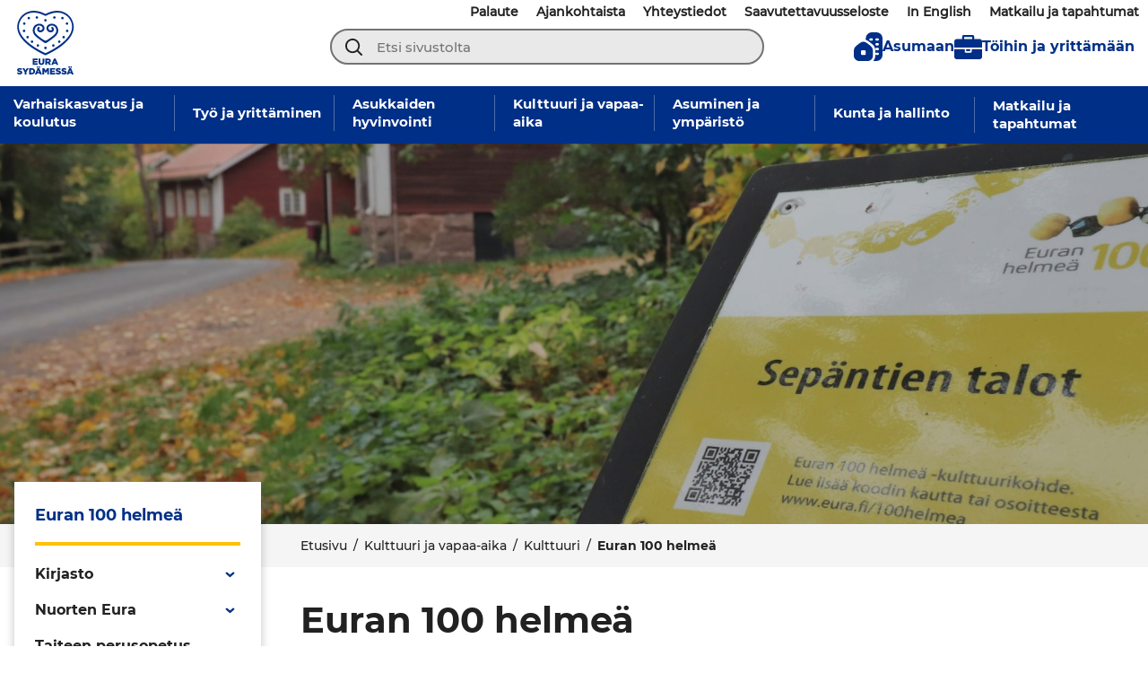

--- FILE ---
content_type: text/html; charset=UTF-8
request_url: https://www.eura.fi/kulttuuri-ja-vapaa-aika/kulttuuri/euran-100-helmea/
body_size: 31313
content:
<!doctype html>
<html lang="fi">
<head>
	<meta charset="utf-8">
	<meta http-equiv="x-ua-compatible" content="ie=edge">
	<meta name="viewport" content="width=device-width, initial-scale=1">
	
<script id='polyfills' data-polyfill='https://www.eura.fi/wp-content/themes/eura/dist/scripts/polyfills-d55b88d2f9b4e9065376.js'>(function(){var e=document.getElementById("polyfills").dataset.polyfill;var t=true;try{eval("async function() {}")}catch(e){t=false}if(t){return}var a=document.createElement("script");a.src=e;a.type="text/javascript";a.async=false;document.getElementsByTagName("script")[0].parentNode.appendChild(a)})();
</script>
<script>(()=> {const publicToken = "pAjvREZO2:eu-north-1";/* global publicToken */
const originalFetch = window.fetch;

/**
 * fetch() wrapper to convert legacy Valu Search multi-search2 requests to Findkit Search requests.
 * Just passes through all other requests.
 */
async function findkitPatchedFetch(originalUrl, options) {
    if (typeof originalUrl !== "string" || originalUrl.startsWith("/")) {
        return originalFetch.call(this, originalUrl, options);
    }

    let url;
    try {
        url = new URL(originalUrl);
    } catch {
        return originalFetch.call(this, originalUrl, options);
    }

    if (
        url.hostname !== "api.search.valu.pro" ||
        !url.pathname.endsWith("/multi-search2")
    ) {
        return originalFetch.call(this, originalUrl, options);
    }

    const searchQueryData = JSON.parse(url.searchParams.get("data"));

    for (const group of searchQueryData.groups) {
        if (group.size === undefined) {
            group.size = searchQueryData.size;
        }

        if (group.from === undefined) {
            group.from = searchQueryData.from;
        }
    }

    delete searchQueryData.size;
    delete searchQueryData.from;

    const res = await originalFetch(
        `https://search.findkit.com/c/${publicToken}/search?p=${publicToken}`,
        {
            method: "POST",
            headers: {
                "content-type": "text/plain",
            },
            mode: "cors",
            credentials: "omit",
            body: JSON.stringify(searchQueryData),
        },
    );

    const responseData = await res.json();

    return new Response(JSON.stringify(responseData.groups), {
        headers: {
            "content-type": "application/json",
        },
    });
}

findkitPatchedFetch.originalFetch = originalFetch;
window.fetch = findkitPatchedFetch;
})();</script>	<!-- cookiebot script start -->
	<script id="Cookiebot" src="https://consent.cookiebot.com/uc.js" data-culture="fi" data-cbid="51f76165-209a-424b-8e3b-5f5a0c207bcd" data-blockingmode="auto" type="text/javascript"></script>
	<!-- cookiebot script end -->
	<title>Euran 100 helmeä - Euran kunta</title>
		<style>img:is([sizes="auto" i], [sizes^="auto," i]) { contain-intrinsic-size: 3000px 1500px }</style>
	
<!-- The SEO Framework by Sybre Waaijer -->
<meta name="robots" content="max-snippet:-1,max-image-preview:standard,max-video-preview:-1" />
<link rel="canonical" href="https://www.eura.fi/kulttuuri-ja-vapaa-aika/kulttuuri/euran-100-helmea/" />
<meta name="description" content="Suomi 100 -juhlavuoden kunniaksi Euran kunta halusi nostaa Euran tärkeitä kulttuurikohteita esiin nykyaikaisin menetelmin. Sijoitimme 100 QR-koodein varustettua pientä infotaulua (n. 10x10cm) ja geokätköä euralaisiin …" />
<meta property="og:type" content="website" />
<meta property="og:locale" content="fi_FI" />
<meta property="og:site_name" content="Euran kunta" />
<meta property="og:title" content="Euran 100 helmeä - Euran kunta" />
<meta property="og:description" content="Suomi 100 -juhlavuoden kunniaksi Euran kunta halusi nostaa Euran tärkeitä kulttuurikohteita esiin nykyaikaisin menetelmin. Sijoitimme 100 QR-koodein varustettua pientä infotaulua (n. 10x10cm) ja geokätköä euralaisiin …" />
<meta property="og:url" content="https://www.eura.fi/kulttuuri-ja-vapaa-aika/kulttuuri/euran-100-helmea/" />
<meta property="og:image" content="https://www.eura.fi/wp-content/uploads/2020/11/cropped-Eura171.jpg" />
<meta property="og:image:width" content="4096" />
<meta property="og:image:height" content="2151" />
<meta name="twitter:card" content="summary_large_image" />
<meta name="twitter:title" content="Euran 100 helmeä - Euran kunta" />
<meta name="twitter:description" content="Suomi 100 -juhlavuoden kunniaksi Euran kunta halusi nostaa Euran tärkeitä kulttuurikohteita esiin nykyaikaisin menetelmin. Sijoitimme 100 QR-koodein varustettua pientä infotaulua (n. 10x10cm) ja geokätköä euralaisiin …" />
<meta name="twitter:image" content="https://www.eura.fi/wp-content/uploads/2020/11/cropped-Eura171.jpg" />
<script type="application/ld+json">{"@context":"https://schema.org","@graph":[{"@type":"WebSite","@id":"https://www.eura.fi/#/schema/WebSite","url":"https://www.eura.fi/","name":"Euran kunta","description":"Euran kunnan verkkosivusto","inLanguage":"fi","potentialAction":{"@type":"SearchAction","target":{"@type":"EntryPoint","urlTemplate":"https://www.eura.fi/search/{search_term_string}/"},"query-input":"required name=search_term_string"},"publisher":{"@type":"Organization","@id":"https://www.eura.fi/#/schema/Organization","name":"Euran kunta","url":"https://www.eura.fi/","logo":{"@type":"ImageObject","url":"https://www.eura.fi/wp-content/uploads/2023/02/cropped-logo-valkoinen.png","contentUrl":"https://www.eura.fi/wp-content/uploads/2023/02/cropped-logo-valkoinen.png","width":512,"height":512,"contentSize":"26488"}}},{"@type":"WebPage","@id":"https://www.eura.fi/kulttuuri-ja-vapaa-aika/kulttuuri/euran-100-helmea/","url":"https://www.eura.fi/kulttuuri-ja-vapaa-aika/kulttuuri/euran-100-helmea/","name":"Euran 100 helmeä - Euran kunta","description":"Suomi 100 -juhlavuoden kunniaksi Euran kunta halusi nostaa Euran tärkeitä kulttuurikohteita esiin nykyaikaisin menetelmin. Sijoitimme 100 QR-koodein varustettua pientä infotaulua (n. 10x10cm) ja geokätköä euralaisiin …","inLanguage":"fi","isPartOf":{"@id":"https://www.eura.fi/#/schema/WebSite"},"breadcrumb":{"@type":"BreadcrumbList","@id":"https://www.eura.fi/#/schema/BreadcrumbList","itemListElement":[{"@type":"ListItem","position":1,"item":"https://www.eura.fi/","name":"Euran kunta"},{"@type":"ListItem","position":2,"item":"https://www.eura.fi/kulttuuri-ja-vapaa-aika/","name":"Kulttuuri ja vapaa-aika"},{"@type":"ListItem","position":3,"item":"https://www.eura.fi/kulttuuri-ja-vapaa-aika/kulttuuri/","name":"Kulttuuri"},{"@type":"ListItem","position":4,"name":"Euran 100 helmeä"}]},"potentialAction":{"@type":"ReadAction","target":"https://www.eura.fi/kulttuuri-ja-vapaa-aika/kulttuuri/euran-100-helmea/"}}]}</script>
<!-- / The SEO Framework by Sybre Waaijer | 5.26ms meta | 0.12ms boot -->

<link rel='dns-prefetch' href='//assets.juicer.io' />
<link rel='dns-prefetch' href='//cdn.search.valu.pro' />
<link rel='dns-prefetch' href='//fonts.googleapis.com' />
<link rel='stylesheet' id='wp-block-library-css' href='https://www.eura.fi/wp-includes/css/dist/block-library/style.min.css?ver=d128ce4e3628d005e13b3039ef34f211' type='text/css' media='all' />
<style id='wp-block-library-inline-css' type='text/css'>

		.wp-block-pullquote {
			padding: 3em 0 !important;

			blockquote {
				margin: 0 0 1rem !important;
			}
		}

		.wp-block-quote {
			cite {
				display: inline;
			}
		}
</style>
<style id='global-styles-inline-css' type='text/css'>
:root{--wp--preset--aspect-ratio--square: 1;--wp--preset--aspect-ratio--4-3: 4/3;--wp--preset--aspect-ratio--3-4: 3/4;--wp--preset--aspect-ratio--3-2: 3/2;--wp--preset--aspect-ratio--2-3: 2/3;--wp--preset--aspect-ratio--16-9: 16/9;--wp--preset--aspect-ratio--9-16: 9/16;--wp--preset--color--black: #000000;--wp--preset--color--cyan-bluish-gray: #abb8c3;--wp--preset--color--white: #ffffff;--wp--preset--color--pale-pink: #f78da7;--wp--preset--color--vivid-red: #cf2e2e;--wp--preset--color--luminous-vivid-orange: #ff6900;--wp--preset--color--luminous-vivid-amber: #fcb900;--wp--preset--color--light-green-cyan: #7bdcb5;--wp--preset--color--vivid-green-cyan: #00d084;--wp--preset--color--pale-cyan-blue: #8ed1fc;--wp--preset--color--vivid-cyan-blue: #0693e3;--wp--preset--color--vivid-purple: #9b51e0;--wp--preset--gradient--vivid-cyan-blue-to-vivid-purple: linear-gradient(135deg,rgba(6,147,227,1) 0%,rgb(155,81,224) 100%);--wp--preset--gradient--light-green-cyan-to-vivid-green-cyan: linear-gradient(135deg,rgb(122,220,180) 0%,rgb(0,208,130) 100%);--wp--preset--gradient--luminous-vivid-amber-to-luminous-vivid-orange: linear-gradient(135deg,rgba(252,185,0,1) 0%,rgba(255,105,0,1) 100%);--wp--preset--gradient--luminous-vivid-orange-to-vivid-red: linear-gradient(135deg,rgba(255,105,0,1) 0%,rgb(207,46,46) 100%);--wp--preset--gradient--very-light-gray-to-cyan-bluish-gray: linear-gradient(135deg,rgb(238,238,238) 0%,rgb(169,184,195) 100%);--wp--preset--gradient--cool-to-warm-spectrum: linear-gradient(135deg,rgb(74,234,220) 0%,rgb(151,120,209) 20%,rgb(207,42,186) 40%,rgb(238,44,130) 60%,rgb(251,105,98) 80%,rgb(254,248,76) 100%);--wp--preset--gradient--blush-light-purple: linear-gradient(135deg,rgb(255,206,236) 0%,rgb(152,150,240) 100%);--wp--preset--gradient--blush-bordeaux: linear-gradient(135deg,rgb(254,205,165) 0%,rgb(254,45,45) 50%,rgb(107,0,62) 100%);--wp--preset--gradient--luminous-dusk: linear-gradient(135deg,rgb(255,203,112) 0%,rgb(199,81,192) 50%,rgb(65,88,208) 100%);--wp--preset--gradient--pale-ocean: linear-gradient(135deg,rgb(255,245,203) 0%,rgb(182,227,212) 50%,rgb(51,167,181) 100%);--wp--preset--gradient--electric-grass: linear-gradient(135deg,rgb(202,248,128) 0%,rgb(113,206,126) 100%);--wp--preset--gradient--midnight: linear-gradient(135deg,rgb(2,3,129) 0%,rgb(40,116,252) 100%);--wp--preset--font-size--small: 13px;--wp--preset--font-size--medium: 20px;--wp--preset--font-size--large: 36px;--wp--preset--font-size--x-large: 42px;--wp--preset--spacing--20: 0.44rem;--wp--preset--spacing--30: 0.67rem;--wp--preset--spacing--40: 1rem;--wp--preset--spacing--50: 1.5rem;--wp--preset--spacing--60: 2.25rem;--wp--preset--spacing--70: 3.38rem;--wp--preset--spacing--80: 5.06rem;--wp--preset--shadow--natural: 6px 6px 9px rgba(0, 0, 0, 0.2);--wp--preset--shadow--deep: 12px 12px 50px rgba(0, 0, 0, 0.4);--wp--preset--shadow--sharp: 6px 6px 0px rgba(0, 0, 0, 0.2);--wp--preset--shadow--outlined: 6px 6px 0px -3px rgba(255, 255, 255, 1), 6px 6px rgba(0, 0, 0, 1);--wp--preset--shadow--crisp: 6px 6px 0px rgba(0, 0, 0, 1);}:where(.is-layout-flex){gap: 0.5em;}:where(.is-layout-grid){gap: 0.5em;}body .is-layout-flex{display: flex;}.is-layout-flex{flex-wrap: wrap;align-items: center;}.is-layout-flex > :is(*, div){margin: 0;}body .is-layout-grid{display: grid;}.is-layout-grid > :is(*, div){margin: 0;}:where(.wp-block-columns.is-layout-flex){gap: 2em;}:where(.wp-block-columns.is-layout-grid){gap: 2em;}:where(.wp-block-post-template.is-layout-flex){gap: 1.25em;}:where(.wp-block-post-template.is-layout-grid){gap: 1.25em;}.has-black-color{color: var(--wp--preset--color--black) !important;}.has-cyan-bluish-gray-color{color: var(--wp--preset--color--cyan-bluish-gray) !important;}.has-white-color{color: var(--wp--preset--color--white) !important;}.has-pale-pink-color{color: var(--wp--preset--color--pale-pink) !important;}.has-vivid-red-color{color: var(--wp--preset--color--vivid-red) !important;}.has-luminous-vivid-orange-color{color: var(--wp--preset--color--luminous-vivid-orange) !important;}.has-luminous-vivid-amber-color{color: var(--wp--preset--color--luminous-vivid-amber) !important;}.has-light-green-cyan-color{color: var(--wp--preset--color--light-green-cyan) !important;}.has-vivid-green-cyan-color{color: var(--wp--preset--color--vivid-green-cyan) !important;}.has-pale-cyan-blue-color{color: var(--wp--preset--color--pale-cyan-blue) !important;}.has-vivid-cyan-blue-color{color: var(--wp--preset--color--vivid-cyan-blue) !important;}.has-vivid-purple-color{color: var(--wp--preset--color--vivid-purple) !important;}.has-black-background-color{background-color: var(--wp--preset--color--black) !important;}.has-cyan-bluish-gray-background-color{background-color: var(--wp--preset--color--cyan-bluish-gray) !important;}.has-white-background-color{background-color: var(--wp--preset--color--white) !important;}.has-pale-pink-background-color{background-color: var(--wp--preset--color--pale-pink) !important;}.has-vivid-red-background-color{background-color: var(--wp--preset--color--vivid-red) !important;}.has-luminous-vivid-orange-background-color{background-color: var(--wp--preset--color--luminous-vivid-orange) !important;}.has-luminous-vivid-amber-background-color{background-color: var(--wp--preset--color--luminous-vivid-amber) !important;}.has-light-green-cyan-background-color{background-color: var(--wp--preset--color--light-green-cyan) !important;}.has-vivid-green-cyan-background-color{background-color: var(--wp--preset--color--vivid-green-cyan) !important;}.has-pale-cyan-blue-background-color{background-color: var(--wp--preset--color--pale-cyan-blue) !important;}.has-vivid-cyan-blue-background-color{background-color: var(--wp--preset--color--vivid-cyan-blue) !important;}.has-vivid-purple-background-color{background-color: var(--wp--preset--color--vivid-purple) !important;}.has-black-border-color{border-color: var(--wp--preset--color--black) !important;}.has-cyan-bluish-gray-border-color{border-color: var(--wp--preset--color--cyan-bluish-gray) !important;}.has-white-border-color{border-color: var(--wp--preset--color--white) !important;}.has-pale-pink-border-color{border-color: var(--wp--preset--color--pale-pink) !important;}.has-vivid-red-border-color{border-color: var(--wp--preset--color--vivid-red) !important;}.has-luminous-vivid-orange-border-color{border-color: var(--wp--preset--color--luminous-vivid-orange) !important;}.has-luminous-vivid-amber-border-color{border-color: var(--wp--preset--color--luminous-vivid-amber) !important;}.has-light-green-cyan-border-color{border-color: var(--wp--preset--color--light-green-cyan) !important;}.has-vivid-green-cyan-border-color{border-color: var(--wp--preset--color--vivid-green-cyan) !important;}.has-pale-cyan-blue-border-color{border-color: var(--wp--preset--color--pale-cyan-blue) !important;}.has-vivid-cyan-blue-border-color{border-color: var(--wp--preset--color--vivid-cyan-blue) !important;}.has-vivid-purple-border-color{border-color: var(--wp--preset--color--vivid-purple) !important;}.has-vivid-cyan-blue-to-vivid-purple-gradient-background{background: var(--wp--preset--gradient--vivid-cyan-blue-to-vivid-purple) !important;}.has-light-green-cyan-to-vivid-green-cyan-gradient-background{background: var(--wp--preset--gradient--light-green-cyan-to-vivid-green-cyan) !important;}.has-luminous-vivid-amber-to-luminous-vivid-orange-gradient-background{background: var(--wp--preset--gradient--luminous-vivid-amber-to-luminous-vivid-orange) !important;}.has-luminous-vivid-orange-to-vivid-red-gradient-background{background: var(--wp--preset--gradient--luminous-vivid-orange-to-vivid-red) !important;}.has-very-light-gray-to-cyan-bluish-gray-gradient-background{background: var(--wp--preset--gradient--very-light-gray-to-cyan-bluish-gray) !important;}.has-cool-to-warm-spectrum-gradient-background{background: var(--wp--preset--gradient--cool-to-warm-spectrum) !important;}.has-blush-light-purple-gradient-background{background: var(--wp--preset--gradient--blush-light-purple) !important;}.has-blush-bordeaux-gradient-background{background: var(--wp--preset--gradient--blush-bordeaux) !important;}.has-luminous-dusk-gradient-background{background: var(--wp--preset--gradient--luminous-dusk) !important;}.has-pale-ocean-gradient-background{background: var(--wp--preset--gradient--pale-ocean) !important;}.has-electric-grass-gradient-background{background: var(--wp--preset--gradient--electric-grass) !important;}.has-midnight-gradient-background{background: var(--wp--preset--gradient--midnight) !important;}.has-small-font-size{font-size: var(--wp--preset--font-size--small) !important;}.has-medium-font-size{font-size: var(--wp--preset--font-size--medium) !important;}.has-large-font-size{font-size: var(--wp--preset--font-size--large) !important;}.has-x-large-font-size{font-size: var(--wp--preset--font-size--x-large) !important;}
:where(.wp-block-post-template.is-layout-flex){gap: 1.25em;}:where(.wp-block-post-template.is-layout-grid){gap: 1.25em;}
:where(.wp-block-columns.is-layout-flex){gap: 2em;}:where(.wp-block-columns.is-layout-grid){gap: 2em;}
:root :where(.wp-block-pullquote){font-size: 1.5em;line-height: 1.6;}
</style>
<link rel='stylesheet' id='valu-juicer-style-css' href='https://assets.juicer.io/embed.css?ver=d128ce4e3628d005e13b3039ef34f211' type='text/css' media='all' />
<link rel='stylesheet' id='searchwp-forms-css' href='https://www.eura.fi/wp-content/plugins/searchwp/assets/css/frontend/search-forms.min.css?ver=8b542f78ce4ea62467baa5bb4634de12' type='text/css' media='all' />
<link rel='stylesheet' id='styles/main-css' href='https://www.eura.fi/wp-content/themes/eura/dist/styles/main.css?ver=6daf09148926e3c7302cbfafea1fdf8e' type='text/css' media='all' />
<link rel='stylesheet' id='sakke/googlefonts-css' href='https://fonts.googleapis.com/css?family=Open+Sans:400,600|Roboto:400,700&#038;display=swap' type='text/css' media='all' />
<script type='text/javascript' data-cookieconsent='ignore' src="https://www.eura.fi/wp-includes/js/jquery/jquery.min.js?ver=550de827e4bf72ec1ff6a17c860bb1d9" id="jquery-core-js"></script>
<script type='text/javascript' data-cookieconsent='ignore' src="https://www.eura.fi/wp-includes/js/jquery/jquery-migrate.min.js?ver=d5ea54053ee609ae1bae4cc8dbdb0631" id="jquery-migrate-js"></script>
<link rel="alternate" title="oEmbed (JSON)" type="application/json+oembed" href="https://www.eura.fi/wp-json/oembed/1.0/embed?url=https%3A%2F%2Fwww.eura.fi%2Fkulttuuri-ja-vapaa-aika%2Fkulttuuri%2Feuran-100-helmea%2F&#038;lang=fi" />
<link rel="alternate" title="oEmbed (XML)" type="text/xml+oembed" href="https://www.eura.fi/wp-json/oembed/1.0/embed?url=https%3A%2F%2Fwww.eura.fi%2Fkulttuuri-ja-vapaa-aika%2Fkulttuuri%2Feuran-100-helmea%2F&#038;format=xml&#038;lang=fi" />
		<script async
				src="https://www.googletagmanager.com/gtag/js?id=G-Z1GZLSJHBB" type="text/plain" data-cookieconsent="statistics"></script>
		<script type="text/plain" data-cookieconsent="statistics">
			window.dataLayer = window.dataLayer || [];

			function gtag() {
				dataLayer.push(arguments);
			}

						gtag('js', new Date());
			gtag('config', 'G-Z1GZLSJHBB', {
				send_page_view: true
			});
					</script>
		<script type='application/json' id='valu-search'>{"showInSearch":true,"contentSelector":"","contentNoHighlightSelector":"","cleanupSelector":"","title":"Euran 100 helme\u00e4","created":"2020-08-21T12:35:47+03:00","modified":"2024-02-22T14:06:00+02:00","tags":["wordpress","domain\/www.eura.fi\/wordpress","wp_post_type\/page","domain\/www.eura.fi\/wp_post_type\/page","wp_blog_name\/euran-kunta","domain\/www.eura.fi\/wp_blog_name\/euran-kunta","public"],"superwords":[],"customFields":{"date":[],"keyword":[],"number":[]},"language":"fi"}</script><link rel="apple-touch-icon" sizes="180x180" href="https://www.eura.fi/wp-content/themes/eura/assets/images/favicons/apple-touch-icon.png">
<link rel="icon" type="image/png" sizes="32x32" href="https://www.eura.fi/wp-content/themes/eura/assets/images/favicons/favicon-32x32.png">
<link rel="icon" type="image/png" sizes="16x16" href="https://www.eura.fi/wp-content/themes/eura/assets/images/favicons/favicon-16x16.png">
<link rel="mask-icon" href="https://www.eura.fi/wp-content/themes/eura/assets/images/favicons/safari-pinned-tab.svg" color="#263d5d">
<link rel="manifest" href="https://www.eura.fi/wp-content/themes/eura/assets/images/favicons/site.webmanifest">
<link rel="mask-icon" href="https://www.eura.fi/wp-content/themes/eura/assets/images/favicons/safari-pinned-tab.svg" color="#5bbad5">
<meta name="msapplication-TileColor" content="#2b5797">
<meta name="theme-color" content="#002f87"><link rel="icon" href="https://www.eura.fi/wp-content/uploads/2023/02/cropped-logo-valkoinen-32x32.png" sizes="32x32" />
<link rel="icon" href="https://www.eura.fi/wp-content/uploads/2023/02/cropped-logo-valkoinen-192x192.png" sizes="192x192" />
<link rel="apple-touch-icon" href="https://www.eura.fi/wp-content/uploads/2023/02/cropped-logo-valkoinen-180x180.png" />
<meta name="msapplication-TileImage" content="https://www.eura.fi/wp-content/uploads/2023/02/cropped-logo-valkoinen-270x270.png" />
</head>
<body class="wp-singular page-template-default page page-id-1313 page-parent page-child parent-pageid-1200 wp-theme-eura">
<!--[if IE]>
<div class="alert alert-warning">
	Käytät <strong>vanhentunutta</strong> selainta. Ole hyvä ja <a href="http://browsehappy.com/">päivitä selaimesi</a> parantaaksesi käyttäjäkokemusta.</div>
<![endif]-->

<header id="header" class="header" role="banner">
    <div class="header__top">
        <div class="container-fluid">
            <div class="row">
                <div class="header2__top-col">
                    <div class="header-site-branding">
                        <a class="header2__skip-link" href="#content">
							Siirry sisältöön</a>
                        <a href="https://www.eura.fi/" rel="home"
                           aria-label="Sivuston logo">
                            <span class="screen-reader-text">Euran kunta</span>
							<svg id="Layer_2" data-name="Layer 2" xmlns="http://www.w3.org/2000/svg" viewBox="0 0 164.872 184.642"><defs><style>.cls-2{fill:#012f87}</style></defs><path class="cls-2" d="M194.69 210.256h4.25v-3.682h-4.25zm5.64 0h4.25v-3.682h-4.25zm-2.78 12.13l2.034-5.126 2.009 5.125zm-8.01 7.106h5.254l1.288-3.219h6.953l1.313 3.22h5.356l-7.674-18.156h-4.815zm-7.397.31c4.378 0 7.288-2.19 7.288-5.872v-.052c0-3.373-2.576-4.712-6.721-5.613-2.498-.567-3.116-.928-3.116-1.752v-.05c0-.645.592-1.16 1.802-1.16a9.037 9.037 0 015.047 1.777l2.498-3.528a11.344 11.344 0 00-7.416-2.395c-4.326 0-6.98 2.421-6.98 5.768v.052c0 3.708 2.963 4.79 6.8 5.665 2.446.567 3.038.98 3.038 1.726v.051c0 .773-.721 1.236-2.06 1.236a9.285 9.285 0 01-5.845-2.163l-2.781 3.322a12.589 12.589 0 008.446 2.987m-16.455 0c4.378 0 7.288-2.189 7.288-5.87v-.053c0-3.373-2.575-4.712-6.721-5.613-2.498-.567-3.116-.928-3.116-1.752v-.05c0-.645.592-1.16 1.802-1.16a9.04 9.04 0 015.048 1.777l2.498-3.528a11.347 11.347 0 00-7.417-2.395c-4.326 0-6.978 2.421-6.978 5.768v.052c0 3.708 2.96 4.79 6.798 5.665 2.446.567 3.039.98 3.039 1.726v.051c0 .773-.721 1.236-2.06 1.236a9.288 9.288 0 01-5.846-2.163l-2.781 3.322a12.59 12.59 0 008.446 2.987m-24.218-.309h14.626v-4.249h-9.682v-2.858h8.652v-3.94h-8.652v-2.73h9.553v-4.249H141.47zm-22.334 0h4.892v-10.3l4.584 7.004h.103l4.61-7.056v10.352h4.97v-18.026h-5.28l-4.3 6.98-4.3-6.98h-5.28zm-16.36-19.236h4.249v-3.682h-4.25zm5.64 0h4.249v-3.682h-4.25zm-2.781 12.13l2.034-5.126 2.008 5.125zm-8.01 7.106h5.254l1.288-3.219h6.953l1.313 3.22h5.356l-7.674-18.156H105.3zm-11.695-4.429v-9.168h2.034c2.987 0 4.97 1.674 4.97 4.558v.052c0 2.91-1.983 4.558-4.97 4.558zm-4.996 4.43h6.85c6.489 0 10.275-3.864 10.275-9.065v-.052c0-5.202-3.734-8.91-10.172-8.91h-6.953zm-13.122 0h5.02v-6.825l6.85-11.202h-5.587l-3.734 6.567-3.708-6.567h-5.691l6.85 11.28zm-14.22.308c4.378 0 7.288-2.189 7.288-5.87v-.053c0-3.373-2.576-4.712-6.721-5.613-2.498-.567-3.116-.928-3.116-1.752v-.05c0-.645.592-1.16 1.802-1.16a9.037 9.037 0 015.047 1.777l2.498-3.528a11.344 11.344 0 00-7.416-2.395c-4.326 0-6.98 2.421-6.98 5.768v.052c0 3.708 2.963 4.79 6.8 5.665 2.446.567 3.038.98 3.038 1.726v.051c0 .773-.721 1.236-2.06 1.236a9.285 9.285 0 01-5.845-2.163l-2.781 3.322a12.589 12.589 0 008.446 2.987m99.458-35.044l2.034-5.125 2.009 5.125zm-8.009 7.107h5.254l1.287-3.219h6.953l1.313 3.22h5.357l-7.674-18.156h-4.816zm-12.329-9.373v-4.327h3.27c1.674 0 2.704.721 2.704 2.138v.051c0 1.314-.978 2.138-2.678 2.138zm-4.996 9.373h4.996v-5.459h2.189l3.631 5.46h5.768l-4.3-6.284a5.701 5.701 0 003.708-5.537v-.05a5.59 5.59 0 00-1.597-4.199c-1.21-1.236-3.116-1.957-5.871-1.957h-8.524zm-11.431.335c5.125 0 8.447-2.55 8.447-8.369v-9.992h-5.073v10.146c0 2.524-1.313 3.708-3.322 3.708s-3.322-1.236-3.322-3.837v-10.017h-5.073v10.12c0 5.64 3.219 8.241 8.343 8.241m-25.274-.335h14.627v-4.249h-9.683v-2.858h8.653v-3.94h-8.653v-2.73h9.554v-4.249H91.01zm37.091-33.81c-17.87-8.108-100.167-48.746-71.09-97.4 0 0 20.167-37.672 71.088-10.318v.001l.002-.001.002.002v-.002c50.92-27.354 71.087 10.318 71.087 10.318 29.078 48.654-53.22 89.292-71.09 97.4M203.034 67.69s-22.537-40.083-74.931-13.322C75.708 27.607 53.17 67.69 53.17 67.69c-32.091 55.638 55.714 98.04 74.929 106.5v.002l.002-.001.002.001v-.002c19.215-8.46 107.02-50.862 74.929-106.5" transform="translate(-45.146 -45.16)"/><path class="cls-2" d="M154.345 144.986a3.526 3.526 0 11-4.23-2.642 3.527 3.527 0 014.23 2.642m17.059-11.002a3.526 3.526 0 11-4.23-2.642 3.527 3.527 0 014.23 2.642m12.826-13.208a3.526 3.526 0 11-4.23-2.642 3.527 3.527 0 014.23 2.642m10.27-18.077a3.526 3.526 0 11-4.23-2.642 3.527 3.527 0 014.23 2.642m-.593-21.186a3.526 3.526 0 11-4.23-2.642 3.527 3.527 0 014.23 2.642m-13.204-15.844a3.526 3.526 0 11-4.23-2.642 3.527 3.527 0 014.23 2.642M157.37 63.82a3.526 3.526 0 11-4.23-2.642 3.527 3.527 0 014.23 2.642m-54.674 81.166a3.526 3.526 0 104.23-2.642 3.527 3.527 0 00-4.23 2.642m-17.059-11.002a3.526 3.526 0 104.23-2.642 3.527 3.527 0 00-4.23 2.642M72.81 120.776a3.526 3.526 0 104.23-2.642 3.527 3.527 0 00-4.23 2.642m-10.269-18.077a3.526 3.526 0 104.23-2.642 3.527 3.527 0 00-4.23 2.642m.594-21.186a3.526 3.526 0 104.23-2.642 3.527 3.527 0 00-4.23 2.642m13.203-15.844a3.526 3.526 0 104.23-2.642 3.527 3.527 0 00-4.23 2.642m23.333-1.849a3.526 3.526 0 104.23-2.642 3.527 3.527 0 00-4.23 2.642m31.867 88.22a3.526 3.526 0 11-4.23-2.642 3.527 3.527 0 014.23 2.642m33.346-53.18c-1.207-7.431-5.43-12.851-12.475-15.19-6.697-2.224-13.14-1.183-18.423 4.266-4.81 4.961-3.23 12.863.775 16.502 4.895 4.447 12.542 4.289 16.132-.227 3.376-3.368.936-10.354-1.446-11.822a2.778 2.778 0 00-3.775 4.057c.962 1.445 2.158 2.822.45 4.492-1.804 1.772-6.66.391-7.866-1.138a6.752 6.752 0 011.198-9.647c5.358-4.163 13.68-2.231 17.53 3.357 5.724 8.303 2.132 16.457-4.203 21.934-4.338 3.748-8.11 6.451-12.777 9.822a80.6 80.6 0 01-7.731 5.11 14.651 14.651 0 01-4.076 1.555 14.651 14.651 0 01-4.076-1.555 80.6 80.6 0 01-7.731-5.11c-4.668-3.371-8.44-6.074-12.777-9.822-6.335-5.477-9.927-13.631-4.204-21.934 3.85-5.588 12.173-7.52 17.53-3.357a6.752 6.752 0 011.199 9.647c-1.206 1.529-6.062 2.91-7.866 1.138-1.708-1.67-.512-3.047.45-4.492a2.779 2.779 0 00-3.775-4.057c-2.382 1.468-4.822 8.454-1.446 11.822 3.59 4.516 11.237 4.674 16.132.227 4.004-3.639 5.584-11.541.775-16.502-5.283-5.449-11.726-6.49-18.423-4.266-7.046 2.339-11.268 7.759-12.475 15.19-1.654 10.182 3.924 17.12 11.093 22.922 7.113 5.758 13.396 9.878 21.995 15.925a6.728 6.728 0 003.599 1.213 6.97 6.97 0 003.719-1.213c8.6-6.047 14.762-10.167 21.875-15.925 7.169-5.802 12.747-12.74 11.093-22.922M131.52 71.937a3.526 3.526 0 11-4.23-2.642 3.527 3.527 0 014.23 2.642" transform="translate(-45.146 -45.16)"/></svg>                        </a>
                    </div>
                    <div class="nav-symbols-eura">
						
                        <div id="search-slider" class="search-box-header search-box-header-desktop">
							<div class="search-form">
	<input type="search" class="search-form__field"
		   placeholder="Etsi sivustolta"
		   aria-label="Etsi sivustolta" required>

	<span class="search-form__button">
		<svg xmlns="http://www.w3.org/2000/svg" viewBox="0 0 24 24"><path fill="#fff" d="M2.42 10.185c0-1.069.197-2.082.59-3.038A8.184 8.184 0 014.686 4.67a7.432 7.432 0 012.49-1.66 7.46 7.46 0 013.038-.62c1.088 0 2.101.207 3.04.62a7.432 7.432 0 012.49 1.66 8.184 8.184 0 011.673 2.476 7.9 7.9 0 01.591 3.038 7.785 7.785 0 01-.59 3.039 7.765 7.765 0 01-1.689 2.504 7.857 7.857 0 01-2.476 1.674 7.61 7.61 0 01-3.039.605 7.46 7.46 0 01-3.038-.619 7.915 7.915 0 01-2.49-1.674 7.915 7.915 0 01-1.674-2.49 7.767 7.767 0 01-.591-3.039zm21.242 11.761l-5.402-5.402c.657-.825 1.182-1.791 1.576-2.898.394-1.107.59-2.26.59-3.46a9.75 9.75 0 00-.815-3.968 9.995 9.995 0 00-2.18-3.236A10.678 10.678 0 0014.18.788 10.052 10.052 0 0010.213 0C8.807 0 7.484.263 6.246.788a10.678 10.678 0 00-3.25 2.194 9.995 9.995 0 00-2.18 3.236A9.752 9.752 0 000 10.185c0 1.426.272 2.758.816 3.996a9.995 9.995 0 002.18 3.235c.929.92 2.012 1.65 3.25 2.195 1.238.525 2.56.788 3.967.788a9.77 9.77 0 003.405-.591 12.084 12.084 0 002.954-1.576l5.402 5.402a1.275 1.275 0 00.844.366c.113 0 .249-.028.408-.084.16-.057.305-.15.436-.282a1.16 1.16 0 00.366-.844c0-.319-.122-.6-.366-.844z"/></svg>	</span>
</div>

                        </div>
                    </div>
					<ul class="nav-extra-links-list">
	        <li class="nav-extra-links-list__item">
            <a href="https://www.eura.fi/tervetuloa-asumaan-euraan/" class="nav-extra-links-list__link"
               aria-label="To living page">
                <svg viewBox="0 0 32 32" fill="none" xmlns="http://www.w3.org/2000/svg"><path d="M18.775 15.213l-4-3.132a6.658 6.658 0 00-8.216 0l-4 3.131A6.627 6.627 0 000 20.462V26c0 3.308 2.692 6 6 6h9.333c3.308 0 6-2.692 6-6v-5.536a6.626 6.626 0 00-2.558-5.25zM13.333 24c0 .736-.597 1.333-1.333 1.333H9.333A1.334 1.334 0 018 24v-2.667C8 20.597 8.597 20 9.333 20H12c.736 0 1.333.597 1.333 1.333V24zm12-24H20a6.674 6.674 0 00-6.667 6.667v1.741a9.296 9.296 0 013.083 1.572l4.003 3.135A9.278 9.278 0 0124 20.464V24c0-.737.596-1.333 1.333-1.333h1.334a1.332 1.332 0 110 2.666h-1.334A1.332 1.332 0 0124 24v2a8.63 8.63 0 01-2.428 6h3.761A6.674 6.674 0 0032 25.333V6.667A6.674 6.674 0 0025.333 0zM20 9.333h-1.333a1.332 1.332 0 110-2.666H20a1.332 1.332 0 110 2.667zM26.667 20h-1.334A1.332 1.332 0 0124 18.667c0-.738.596-1.334 1.333-1.334h1.334c.737 0 1.333.596 1.333 1.334 0 .737-.596 1.333-1.333 1.333zm0-5.333h-1.334A1.332 1.332 0 0124 13.333c0-.737.596-1.333 1.333-1.333h1.334a1.332 1.332 0 110 2.667zm0-5.334h-1.334A1.332 1.332 0 0124 8c0-.737.596-1.333 1.333-1.333h1.334a1.332 1.332 0 110 2.667z" fill="#002F87"/></svg>				Asumaan            </a>
        </li>
		        <li class="nav-extra-links-list__item">
            <a href="https://www.eura.fi/tervetuloa-meille-toihin-ja-yrittamaan/" class="nav-extra-links-list__link nav-extra-links-list__link--jobs"
               aria-label="To jobs page">
	            <svg viewBox="0 0 31 27" fill="none" xmlns="http://www.w3.org/2000/svg"><g clip-path="url(#clip0_5_10)"><path d="M31 7.313v6.75H0v-6.75c0-.774.271-1.436.813-1.987A2.644 2.644 0 012.768 4.5h6.09V1.687c0-.468.16-.867.484-1.195A1.589 1.589 0 0110.518 0h9.964c.461 0 .854.164 1.177.492.322.328.484.727.484 1.196V4.5h6.09c.76 0 1.412.275 1.954.826A2.73 2.73 0 0131 7.313zM17.714 15.75V18h-4.428v-2.25h4.428zm13.286 0v8.438a2.73 2.73 0 01-.813 1.986 2.644 2.644 0 01-1.955.826H2.768a2.644 2.644 0 01-1.955-.826A2.73 2.73 0 010 24.188V15.75h11.625v2.813c0 .304.11.568.329.79.219.223.478.334.778.334h5.536c.3 0 .56-.11.778-.334a1.09 1.09 0 00.329-.79V15.75H31zM11.071 4.5h8.858V2.25H11.07V4.5z" fill="#002F87"/></g><defs><clipPath id="clip0_5_10"><path fill="#fff" d="M0 0h31v27H0z"/></clipPath></defs></svg>				Töihin ja yrittämään            </a>
        </li>
	</ul>					                        <nav id="header-top-nav" class="header-top-nav"
                             aria-label="Ylävalikko">
							<ul class="header-top-nav-lvl-1"><li class="header-top-nav-lvl-1__item"><a class="header-top-nav-lvl-1__link"  href="https://www.eura.fi/palaute/">Palaute</a></li>
<li class="header-top-nav-lvl-1__item"><a class="header-top-nav-lvl-1__link"  href="https://www.eura.fi/kategoria/ajankohtaista/">Ajankohtaista</a></li>
<li class="header-top-nav-lvl-1__item"><a class="header-top-nav-lvl-1__link"  href="https://www.eura.fi/yhteystiedot/">Yhteystiedot</a></li>
<li class="header-top-nav-lvl-1__item"><a class="header-top-nav-lvl-1__link"  href="https://www.eura.fi/saavutettavuusseloste/">Saavutettavuusseloste</a></li>
<li class="header-top-nav-lvl-1__item"><a class="header-top-nav-lvl-1__link"  href="https://www.eura.fi/in-english/">In English</a></li>
<li class="header-top-nav-lvl-1__item"><a class="header-top-nav-lvl-1__link"  href="https://www.eura.fi/matkailu-ja-tapahtumat/">Matkailu ja tapahtumat</a></li>
</ul>                        </nav>
					                </div>
            </div>
        </div>
    </div>
    <div class="header__bottom">
        <div class="container-fluid">
            <div class="row">
                <div class="header2__bottom-col">
                    <div class="header-site-branding d-xl-none">
                        <a href="https://www.eura.fi/" rel="home"
                           aria-label="Sivuston logo">
                            <span class="screen-reader-text">Euran kunta</span>
							<svg id="Layer_2" data-name="Layer 2" xmlns="http://www.w3.org/2000/svg" viewBox="0 0 164.872 184.642"><defs><style>.cls-2{fill:#012f87}</style></defs><path class="cls-2" d="M194.69 210.256h4.25v-3.682h-4.25zm5.64 0h4.25v-3.682h-4.25zm-2.78 12.13l2.034-5.126 2.009 5.125zm-8.01 7.106h5.254l1.288-3.219h6.953l1.313 3.22h5.356l-7.674-18.156h-4.815zm-7.397.31c4.378 0 7.288-2.19 7.288-5.872v-.052c0-3.373-2.576-4.712-6.721-5.613-2.498-.567-3.116-.928-3.116-1.752v-.05c0-.645.592-1.16 1.802-1.16a9.037 9.037 0 015.047 1.777l2.498-3.528a11.344 11.344 0 00-7.416-2.395c-4.326 0-6.98 2.421-6.98 5.768v.052c0 3.708 2.963 4.79 6.8 5.665 2.446.567 3.038.98 3.038 1.726v.051c0 .773-.721 1.236-2.06 1.236a9.285 9.285 0 01-5.845-2.163l-2.781 3.322a12.589 12.589 0 008.446 2.987m-16.455 0c4.378 0 7.288-2.189 7.288-5.87v-.053c0-3.373-2.575-4.712-6.721-5.613-2.498-.567-3.116-.928-3.116-1.752v-.05c0-.645.592-1.16 1.802-1.16a9.04 9.04 0 015.048 1.777l2.498-3.528a11.347 11.347 0 00-7.417-2.395c-4.326 0-6.978 2.421-6.978 5.768v.052c0 3.708 2.96 4.79 6.798 5.665 2.446.567 3.039.98 3.039 1.726v.051c0 .773-.721 1.236-2.06 1.236a9.288 9.288 0 01-5.846-2.163l-2.781 3.322a12.59 12.59 0 008.446 2.987m-24.218-.309h14.626v-4.249h-9.682v-2.858h8.652v-3.94h-8.652v-2.73h9.553v-4.249H141.47zm-22.334 0h4.892v-10.3l4.584 7.004h.103l4.61-7.056v10.352h4.97v-18.026h-5.28l-4.3 6.98-4.3-6.98h-5.28zm-16.36-19.236h4.249v-3.682h-4.25zm5.64 0h4.249v-3.682h-4.25zm-2.781 12.13l2.034-5.126 2.008 5.125zm-8.01 7.106h5.254l1.288-3.219h6.953l1.313 3.22h5.356l-7.674-18.156H105.3zm-11.695-4.429v-9.168h2.034c2.987 0 4.97 1.674 4.97 4.558v.052c0 2.91-1.983 4.558-4.97 4.558zm-4.996 4.43h6.85c6.489 0 10.275-3.864 10.275-9.065v-.052c0-5.202-3.734-8.91-10.172-8.91h-6.953zm-13.122 0h5.02v-6.825l6.85-11.202h-5.587l-3.734 6.567-3.708-6.567h-5.691l6.85 11.28zm-14.22.308c4.378 0 7.288-2.189 7.288-5.87v-.053c0-3.373-2.576-4.712-6.721-5.613-2.498-.567-3.116-.928-3.116-1.752v-.05c0-.645.592-1.16 1.802-1.16a9.037 9.037 0 015.047 1.777l2.498-3.528a11.344 11.344 0 00-7.416-2.395c-4.326 0-6.98 2.421-6.98 5.768v.052c0 3.708 2.963 4.79 6.8 5.665 2.446.567 3.038.98 3.038 1.726v.051c0 .773-.721 1.236-2.06 1.236a9.285 9.285 0 01-5.845-2.163l-2.781 3.322a12.589 12.589 0 008.446 2.987m99.458-35.044l2.034-5.125 2.009 5.125zm-8.009 7.107h5.254l1.287-3.219h6.953l1.313 3.22h5.357l-7.674-18.156h-4.816zm-12.329-9.373v-4.327h3.27c1.674 0 2.704.721 2.704 2.138v.051c0 1.314-.978 2.138-2.678 2.138zm-4.996 9.373h4.996v-5.459h2.189l3.631 5.46h5.768l-4.3-6.284a5.701 5.701 0 003.708-5.537v-.05a5.59 5.59 0 00-1.597-4.199c-1.21-1.236-3.116-1.957-5.871-1.957h-8.524zm-11.431.335c5.125 0 8.447-2.55 8.447-8.369v-9.992h-5.073v10.146c0 2.524-1.313 3.708-3.322 3.708s-3.322-1.236-3.322-3.837v-10.017h-5.073v10.12c0 5.64 3.219 8.241 8.343 8.241m-25.274-.335h14.627v-4.249h-9.683v-2.858h8.653v-3.94h-8.653v-2.73h9.554v-4.249H91.01zm37.091-33.81c-17.87-8.108-100.167-48.746-71.09-97.4 0 0 20.167-37.672 71.088-10.318v.001l.002-.001.002.002v-.002c50.92-27.354 71.087 10.318 71.087 10.318 29.078 48.654-53.22 89.292-71.09 97.4M203.034 67.69s-22.537-40.083-74.931-13.322C75.708 27.607 53.17 67.69 53.17 67.69c-32.091 55.638 55.714 98.04 74.929 106.5v.002l.002-.001.002.001v-.002c19.215-8.46 107.02-50.862 74.929-106.5" transform="translate(-45.146 -45.16)"/><path class="cls-2" d="M154.345 144.986a3.526 3.526 0 11-4.23-2.642 3.527 3.527 0 014.23 2.642m17.059-11.002a3.526 3.526 0 11-4.23-2.642 3.527 3.527 0 014.23 2.642m12.826-13.208a3.526 3.526 0 11-4.23-2.642 3.527 3.527 0 014.23 2.642m10.27-18.077a3.526 3.526 0 11-4.23-2.642 3.527 3.527 0 014.23 2.642m-.593-21.186a3.526 3.526 0 11-4.23-2.642 3.527 3.527 0 014.23 2.642m-13.204-15.844a3.526 3.526 0 11-4.23-2.642 3.527 3.527 0 014.23 2.642M157.37 63.82a3.526 3.526 0 11-4.23-2.642 3.527 3.527 0 014.23 2.642m-54.674 81.166a3.526 3.526 0 104.23-2.642 3.527 3.527 0 00-4.23 2.642m-17.059-11.002a3.526 3.526 0 104.23-2.642 3.527 3.527 0 00-4.23 2.642M72.81 120.776a3.526 3.526 0 104.23-2.642 3.527 3.527 0 00-4.23 2.642m-10.269-18.077a3.526 3.526 0 104.23-2.642 3.527 3.527 0 00-4.23 2.642m.594-21.186a3.526 3.526 0 104.23-2.642 3.527 3.527 0 00-4.23 2.642m13.203-15.844a3.526 3.526 0 104.23-2.642 3.527 3.527 0 00-4.23 2.642m23.333-1.849a3.526 3.526 0 104.23-2.642 3.527 3.527 0 00-4.23 2.642m31.867 88.22a3.526 3.526 0 11-4.23-2.642 3.527 3.527 0 014.23 2.642m33.346-53.18c-1.207-7.431-5.43-12.851-12.475-15.19-6.697-2.224-13.14-1.183-18.423 4.266-4.81 4.961-3.23 12.863.775 16.502 4.895 4.447 12.542 4.289 16.132-.227 3.376-3.368.936-10.354-1.446-11.822a2.778 2.778 0 00-3.775 4.057c.962 1.445 2.158 2.822.45 4.492-1.804 1.772-6.66.391-7.866-1.138a6.752 6.752 0 011.198-9.647c5.358-4.163 13.68-2.231 17.53 3.357 5.724 8.303 2.132 16.457-4.203 21.934-4.338 3.748-8.11 6.451-12.777 9.822a80.6 80.6 0 01-7.731 5.11 14.651 14.651 0 01-4.076 1.555 14.651 14.651 0 01-4.076-1.555 80.6 80.6 0 01-7.731-5.11c-4.668-3.371-8.44-6.074-12.777-9.822-6.335-5.477-9.927-13.631-4.204-21.934 3.85-5.588 12.173-7.52 17.53-3.357a6.752 6.752 0 011.199 9.647c-1.206 1.529-6.062 2.91-7.866 1.138-1.708-1.67-.512-3.047.45-4.492a2.779 2.779 0 00-3.775-4.057c-2.382 1.468-4.822 8.454-1.446 11.822 3.59 4.516 11.237 4.674 16.132.227 4.004-3.639 5.584-11.541.775-16.502-5.283-5.449-11.726-6.49-18.423-4.266-7.046 2.339-11.268 7.759-12.475 15.19-1.654 10.182 3.924 17.12 11.093 22.922 7.113 5.758 13.396 9.878 21.995 15.925a6.728 6.728 0 003.599 1.213 6.97 6.97 0 003.719-1.213c8.6-6.047 14.762-10.167 21.875-15.925 7.169-5.802 12.747-12.74 11.093-22.922M131.52 71.937a3.526 3.526 0 11-4.23-2.642 3.527 3.527 0 014.23 2.642" transform="translate(-45.146 -45.16)"/></svg>                        </a>
                    </div>
                    <div class="header-navigation-area">
                        <button class="header-primary-nav-toggle hamburger hamburger--squeeze"
                                data-header-toggle="primary-nav" type="button" aria-label="Menu">
							<span class="hamburger-box">
								<span class="hamburger--closed"> <svg xmlns="http://www.w3.org/2000/svg" version="1.1" viewBox="0 0 22 14"><path d="M1.608 8.167A1.108 1.108 0 01.5 7.058v-.116c0-.612.496-1.109 1.108-1.109h18.784c.612 0 1.108.497 1.108 1.109v.116c0 .612-.496 1.109-1.108 1.109zm0 5.833A1.108 1.108 0 01.5 12.892v-.117c0-.612.496-1.108 1.108-1.108h18.784c.612 0 1.108.496 1.108 1.108v.117c0 .612-.496 1.108-1.108 1.108zm0-11.667A1.108 1.108 0 01.5 1.225v-.117C.5.496.996 0 1.608 0h18.784c.612 0 1.108.496 1.108 1.108v.117c0 .612-.496 1.108-1.108 1.108z" fill="#002f87" fill-opacity="1"/></svg></span>
								<span class="hamburger--open"> <svg xmlns="http://www.w3.org/2000/svg" viewBox="0 0 20 20"><path fill="#212121" d="M19.724 18.346L11.34 9.961l8.267-8.307c.21-.21.315-.44.315-.69 0-.249-.105-.465-.315-.649-.21-.21-.446-.315-.708-.315a.858.858 0 00-.67.315L9.961 8.543 1.77.393A.878.878 0 001.084.08a.878.878 0 00-.69.315C.184.604.08.84.08 1.102c0 .263.105.486.315.67l8.15 8.15-8.229 8.306a.858.858 0 00-.315.67c0 .262.105.485.315.669a.911.911 0 00.67.276.911.911 0 00.669-.276l8.307-8.268 8.385 8.386c.21.21.447.315.71.315a.858.858 0 00.668-.315.911.911 0 00.276-.67.911.911 0 00-.276-.669z"/></svg></span>
							</span>
                        </button>
                        <div class="header-primary-nav-wrapper">
                            <div class="header-primary-nav-container">
                                <nav id="header-primary-nav" class="header-primary-nav"
                                     aria-label="Päävalikko">
									<ul class="header-primary-nav-lvl-1"><li class="header-primary-nav-lvl-1__item"><a class="header-primary-nav-lvl-1__link"  href="https://www.eura.fi/varhaiskasvatus-ja-koulutus/">Varhaiskasvatus ja<br class='d-none d-lg-block'/> koulutus</a>
<button class="header-primary-nav-lvl-1__sub-menu-toggle" data-header-toggle="sub-menu" aria-label="Avaa alavalikko" aria-expanded="false"><svg xmlns="http://www.w3.org/2000/svg" viewBox="0 0 12 8"><path fill="#c2185b" d="M10.943 1.025a1.43 1.43 0 00-1.894 0L5.966 3.846 2.884 1.025C2.32.582 1.472.643.99 1.159a1.156 1.156 0 000 1.603l4.976 4.571 4.977-4.57c.52-.481.52-1.257 0-1.738z"/></svg></button>

<ul class="header-primary-nav-lvl-2 header-primary-nav-lvl"><div class='container-fluid'>
	<li class="header-primary-nav-lvl-2__item"><a class="header-primary-nav-lvl-2__link"  href="https://www.eura.fi/varhaiskasvatus-ja-koulutus/varhaiskasvatus/">Varhaiskasvatus</a>
	<button class="header-primary-nav-lvl-2__sub-menu-toggle" data-header-toggle="sub-menu" aria-label="Avaa alavalikko" aria-expanded="false"><svg xmlns="http://www.w3.org/2000/svg" viewBox="0 0 12 8"><path fill="#c2185b" d="M10.943 1.025a1.43 1.43 0 00-1.894 0L5.966 3.846 2.884 1.025C2.32.582 1.472.643.99 1.159a1.156 1.156 0 000 1.603l4.976 4.571 4.977-4.57c.52-.481.52-1.257 0-1.738z"/></svg></button>

	<ul class="header-primary-nav-lvl-3 header-primary-nav-lvl">
		<li class="header-primary-nav-lvl-3__item"><a class="header-primary-nav-lvl-3__link"  href="https://www.eura.fi/?page_id=1099">Varhaiskasvatukseen hakeminen ja sähköinen asiointi</a></li>
		<li class="header-primary-nav-lvl-3__item"><a class="header-primary-nav-lvl-3__link"  href="https://www.eura.fi/varhaiskasvatus-ja-koulutus/varhaiskasvatus/avoin-varhaiskasvatus/">Avoin varhaiskasvatus</a></li>
		<li class="header-primary-nav-lvl-3__item"><a class="header-primary-nav-lvl-3__link"  href="https://www.eura.fi/varhaiskasvatus-ja-koulutus/varhaiskasvatus/perhepaivahoito/">Varhaiskasvatusyksiköt</a></li>
		<li class="header-primary-nav-lvl-3__item"><a class="header-primary-nav-lvl-3__link"  href="https://www.eura.fi/varhaiskasvatus-ja-koulutus/varhaiskasvatus/paivakodit/">Yksityinen varhaiskasvatus</a></li>
		<li class="header-primary-nav-lvl-3__item"><a class="header-primary-nav-lvl-3__link"  href="https://www.eura.fi/varhaiskasvatus-ja-koulutus/varhaiskasvatus/asiointi-ja-maksut/">Varhaiskasvatusmaksut</a></li>
	</ul>
</li>
	<li class="header-primary-nav-lvl-2__item"><a class="header-primary-nav-lvl-2__link"  href="https://www.eura.fi/varhaiskasvatus-ja-koulutus/varhaiskasvatus/esiopetus/">Esiopetus</a></li>
	<li class="header-primary-nav-lvl-2__item"><a class="header-primary-nav-lvl-2__link"  href="https://www.eura.fi/varhaiskasvatus-ja-koulutus/perusopetus/">Perusopetus</a>
	<button class="header-primary-nav-lvl-2__sub-menu-toggle" data-header-toggle="sub-menu" aria-label="Avaa alavalikko" aria-expanded="false"><svg xmlns="http://www.w3.org/2000/svg" viewBox="0 0 12 8"><path fill="#c2185b" d="M10.943 1.025a1.43 1.43 0 00-1.894 0L5.966 3.846 2.884 1.025C2.32.582 1.472.643.99 1.159a1.156 1.156 0 000 1.603l4.976 4.571 4.977-4.57c.52-.481.52-1.257 0-1.738z"/></svg></button>

	<ul class="header-primary-nav-lvl-3 header-primary-nav-lvl">
		<li class="header-primary-nav-lvl-3__item"><a class="header-primary-nav-lvl-3__link"  href="https://www.eura.fi/varhaiskasvatus-ja-koulutus/perusopetus/tyoja-loma-ajat/">Koulujen työ- ja loma-ajat</a></li>
		<li class="header-primary-nav-lvl-3__item"><a class="header-primary-nav-lvl-3__link"  href="https://www.eura.fi/varhaiskasvatus-ja-koulutus/perusopetus/koulut/">Peruskoulut</a></li>
		<li class="header-primary-nav-lvl-3__item"><a class="header-primary-nav-lvl-3__link"  href="https://www.eura.fi/oppimisen-ja-koulunkaynnin-tuki/">Oppimisen ja koulunkäynnin tuki</a></li>
		<li class="header-primary-nav-lvl-3__item"><a class="header-primary-nav-lvl-3__link"  href="https://www.eura.fi/varhaiskasvatus-ja-koulutus/perusopetus/asiointi/">Asiointi, hakemukset ja lomakkeet</a></li>
		<li class="header-primary-nav-lvl-3__item"><a class="header-primary-nav-lvl-3__link"  href="https://www.eura.fi/varhaiskasvatus-ja-koulutus/perusopetus/iltapaivatoiminta/">Aamu- ja iltapäivätoiminta</a></li>
		<li class="header-primary-nav-lvl-3__item"><a class="header-primary-nav-lvl-3__link"  href="https://www.eura.fi/varhaiskasvatus-ja-koulutus/perusopetus/harrastamisen-euran-malli/">Harrastamisen Euran malli</a></li>
	</ul>
</li>
	<li class="header-primary-nav-lvl-2__item"><a class="header-primary-nav-lvl-2__link"  href="https://www.eura.fi/varhaiskasvatus-ja-koulutus/euran-lukio/">Euran lukio</a></li>
</div></ul>
</li>
<li class="header-primary-nav-lvl-1__item"><a class="header-primary-nav-lvl-1__link"  href="https://www.eura.fi/tyo-ja-yrittaminen/">Työ ja<br class='d-none d-lg-block'/> yrittäminen</a>
<button class="header-primary-nav-lvl-1__sub-menu-toggle" data-header-toggle="sub-menu" aria-label="Avaa alavalikko" aria-expanded="false"><svg xmlns="http://www.w3.org/2000/svg" viewBox="0 0 12 8"><path fill="#c2185b" d="M10.943 1.025a1.43 1.43 0 00-1.894 0L5.966 3.846 2.884 1.025C2.32.582 1.472.643.99 1.159a1.156 1.156 0 000 1.603l4.976 4.571 4.977-4.57c.52-.481.52-1.257 0-1.738z"/></svg></button>

<ul class="header-primary-nav-lvl-2 header-primary-nav-lvl"><div class='container-fluid'>
	<li class="header-primary-nav-lvl-2__item"><a class="header-primary-nav-lvl-2__link"  href="https://www.eura.fi/tyo-ja-yrittaminen/yrityspalvelut/">Yrityspalvelut</a>
	<button class="header-primary-nav-lvl-2__sub-menu-toggle" data-header-toggle="sub-menu" aria-label="Avaa alavalikko" aria-expanded="false"><svg xmlns="http://www.w3.org/2000/svg" viewBox="0 0 12 8"><path fill="#c2185b" d="M10.943 1.025a1.43 1.43 0 00-1.894 0L5.966 3.846 2.884 1.025C2.32.582 1.472.643.99 1.159a1.156 1.156 0 000 1.603l4.976 4.571 4.977-4.57c.52-.481.52-1.257 0-1.738z"/></svg></button>

	<ul class="header-primary-nav-lvl-3 header-primary-nav-lvl">
		<li class="header-primary-nav-lvl-3__item"><a class="header-primary-nav-lvl-3__link"  href="https://www.eura.fi/tyo-ja-yrittaminen/yrityspalvelut/euran-yritykset/">Euran yritykset</a></li>
	</ul>
</li>
	<li class="header-primary-nav-lvl-2__item"><a class="header-primary-nav-lvl-2__link"  href="https://www.eura.fi/tyo-ja-yrittaminen/kunnan-tyollistamispalvelut/">Työvoimapalvelut</a></li>
	<li class="header-primary-nav-lvl-2__item"><a class="header-primary-nav-lvl-2__link"  href="https://www.eura.fi/tyo-ja-yrittaminen/maahanmuuttajien-palvelut/">Maahanmuuttajien palvelut</a></li>
	<li class="header-primary-nav-lvl-2__item"><a class="header-primary-nav-lvl-2__link"  href="https://www.eura.fi/tyo-ja-yrittaminen/maaseutupalvelut/">Maaseutupalvelut</a></li>
	<li class="header-primary-nav-lvl-2__item"><a class="header-primary-nav-lvl-2__link"  href="https://www.eura.fi/tyo-ja-yrittaminen/hankinnat/">Hankinnat ja tarjouspyynnöt</a></li>
</div></ul>
</li>
<li class="header-primary-nav-lvl-1__item"><a class="header-primary-nav-lvl-1__link"  href="https://www.eura.fi/asukkaiden-hyvinvointi/">Asukkaiden hyvinvointi</a>
<button class="header-primary-nav-lvl-1__sub-menu-toggle" data-header-toggle="sub-menu" aria-label="Avaa alavalikko" aria-expanded="false"><svg xmlns="http://www.w3.org/2000/svg" viewBox="0 0 12 8"><path fill="#c2185b" d="M10.943 1.025a1.43 1.43 0 00-1.894 0L5.966 3.846 2.884 1.025C2.32.582 1.472.643.99 1.159a1.156 1.156 0 000 1.603l4.976 4.571 4.977-4.57c.52-.481.52-1.257 0-1.738z"/></svg></button>

<ul class="header-primary-nav-lvl-2 header-primary-nav-lvl"><div class='container-fluid'>
	<li class="header-primary-nav-lvl-2__item"><a class="header-primary-nav-lvl-2__link"  href="https://www.eura.fi/asukkaiden-hyvinvointi/commu-naapuriapu/">Commu – Naapuriapu</a></li>
	<li class="header-primary-nav-lvl-2__item"><a class="header-primary-nav-lvl-2__link"  href="https://www.eura.fi/asukkaiden-hyvinvointi/sosiaali-ja-terveyspalvelut-loytyvat-nyt-satakunnan-hyvinvointialueen-kotisivuilta/">Sosiaali- ja terveyspalvelut</a></li>
</div></ul>
</li>
<li class="header-primary-nav-lvl-1__item"><a class="header-primary-nav-lvl-1__link"  href="https://www.eura.fi/kulttuuri-ja-vapaa-aika/">Kulttuuri ja<br class='d-none d-lg-block'/> vapaa-aika</a>
<button class="header-primary-nav-lvl-1__sub-menu-toggle" data-header-toggle="sub-menu" aria-label="Avaa alavalikko" aria-expanded="false"><svg xmlns="http://www.w3.org/2000/svg" viewBox="0 0 12 8"><path fill="#c2185b" d="M10.943 1.025a1.43 1.43 0 00-1.894 0L5.966 3.846 2.884 1.025C2.32.582 1.472.643.99 1.159a1.156 1.156 0 000 1.603l4.976 4.571 4.977-4.57c.52-.481.52-1.257 0-1.738z"/></svg></button>

<ul class="header-primary-nav-lvl-2 header-primary-nav-lvl"><div class='container-fluid'>
	<li class="header-primary-nav-lvl-2__item"><a class="header-primary-nav-lvl-2__link"  href="https://www.eura.fi/kulttuuri-ja-vapaa-aika/taiteen-perusopetus/">Taiteen perusopetus</a></li>
	<li class="header-primary-nav-lvl-2__item"><a class="header-primary-nav-lvl-2__link"  href="https://www.eura.fi/kulttuuri-ja-vapaa-aika/kirjasto/">Kirjasto</a>
	<button class="header-primary-nav-lvl-2__sub-menu-toggle" data-header-toggle="sub-menu" aria-label="Avaa alavalikko" aria-expanded="false"><svg xmlns="http://www.w3.org/2000/svg" viewBox="0 0 12 8"><path fill="#c2185b" d="M10.943 1.025a1.43 1.43 0 00-1.894 0L5.966 3.846 2.884 1.025C2.32.582 1.472.643.99 1.159a1.156 1.156 0 000 1.603l4.976 4.571 4.977-4.57c.52-.481.52-1.257 0-1.738z"/></svg></button>

	<ul class="header-primary-nav-lvl-3 header-primary-nav-lvl">
		<li class="header-primary-nav-lvl-3__item"><a class="header-primary-nav-lvl-3__link"  href="https://www.eura.fi/kulttuuri-ja-vapaa-aika/kirjasto/kirjastojen-aukioloajat-ja-yhteystiedot/">Kirjastojen aukioloajat ja yhteystiedot</a></li>
		<li class="header-primary-nav-lvl-3__item"><a class="header-primary-nav-lvl-3__link"  href="https://www.eura.fi/kulttuuri-ja-vapaa-aika/kirjasto/e-aineistot/">E-aineistot</a></li>
		<li class="header-primary-nav-lvl-3__item"><a class="header-primary-nav-lvl-3__link"  href="https://www.eura.fi/kulttuuri-ja-vapaa-aika/kirjasto/omatoimikirjastot/">Omatoiminen asiointi Euran kirjastoissa</a></li>
	</ul>
</li>
	<li class="header-primary-nav-lvl-2__item"><a class="header-primary-nav-lvl-2__link"  href="https://www.eura.fi/kulttuuri-ja-vapaa-aika/kulttuuri/">Kulttuuri</a>
	<button class="header-primary-nav-lvl-2__sub-menu-toggle" data-header-toggle="sub-menu" aria-label="Avaa alavalikko" aria-expanded="false"><svg xmlns="http://www.w3.org/2000/svg" viewBox="0 0 12 8"><path fill="#c2185b" d="M10.943 1.025a1.43 1.43 0 00-1.894 0L5.966 3.846 2.884 1.025C2.32.582 1.472.643.99 1.159a1.156 1.156 0 000 1.603l4.976 4.571 4.977-4.57c.52-.481.52-1.257 0-1.738z"/></svg></button>

	<ul class="header-primary-nav-lvl-3 header-primary-nav-lvl">
		<li class="header-primary-nav-lvl-3__item"><a class="header-primary-nav-lvl-3__link"  href="https://www.eura.fi/kulttuuri-ja-vapaa-aika/kulttuuri/elavan-esihistorian-eura/">Elävän esihistorian Eura</a></li>
		<li class="header-primary-nav-lvl-3__item"><a class="header-primary-nav-lvl-3__link"  href="https://www.eura.fi/kulttuuri-ja-vapaa-aika/kulttuuri/alvar-aalto-eurassa/">Alvar Aalto Eurassa</a></li>
		<li class="header-primary-nav-lvl-3__item"><a class="header-primary-nav-lvl-3__link"  href="https://www.eura.fi/kulttuuri-ja-vapaa-aika/kulttuuri/kauttuan-ruukinpuisto/">Kauttuan Ruukinpuisto</a></li>
		<li class="header-primary-nav-lvl-3__item"><a class="header-primary-nav-lvl-3__link"  href="https://www.eura.fi/kulttuuri-ja-vapaa-aika/kulttuuri/euranrinkila/">Euranrinkilä</a></li>
		<li class="header-primary-nav-lvl-3__item"><a class="header-primary-nav-lvl-3__link"  href="https://www.eura.fi/kulttuuri-ja-vapaa-aika/kulttuuri/nayttelytilat/">Näyttelytilat</a></li>
		<li class="header-primary-nav-lvl-3__item"><a class="header-primary-nav-lvl-3__link"  href="https://www.eura.fi/kulttuuri-ja-vapaa-aika/kulttuuri/kotiseutuarkisto/">Kotiseutuarkisto</a></li>
		<li class="header-primary-nav-lvl-3__item"><a class="header-primary-nav-lvl-3__link"  href="https://www.eura.fi/kulttuuri-ja-vapaa-aika/kulttuuri/avustukset/">Avustukset</a></li>
		<li class="header-primary-nav-lvl-3__item"><a class="header-primary-nav-lvl-3__link"  href="https://www.eura.fi/kulttuuri-ja-vapaa-aika/kulttuuri/yhteistyoprojekteja/">Neulekilpailun neuleohjeet</a></li>
		<li class="header-primary-nav-lvl-3__item"><a class="header-primary-nav-lvl-3__link"  href="https://www.eura.fi/kulttuuri-ja-vapaa-aika/kulttuuri/ilmoittautuminen-tapahtumiin/">Ilmoittautuminen tapahtumiin</a></li>
		<li class="header-primary-nav-lvl-3__item"><a class="header-primary-nav-lvl-3__link"  href="https://www.eura.fi/kulttuuri-ja-vapaa-aika/kulttuuri/kulttuurikasvatussuunnitelma/">Kulttuurikasvatussuunnitelma</a></li>
	</ul>
</li>
	<li class="header-primary-nav-lvl-2__item"><a class="header-primary-nav-lvl-2__link"  href="https://www.eura.fi/kulttuuri-ja-vapaa-aika/liikunta/">Liikunta</a>
	<button class="header-primary-nav-lvl-2__sub-menu-toggle" data-header-toggle="sub-menu" aria-label="Avaa alavalikko" aria-expanded="false"><svg xmlns="http://www.w3.org/2000/svg" viewBox="0 0 12 8"><path fill="#c2185b" d="M10.943 1.025a1.43 1.43 0 00-1.894 0L5.966 3.846 2.884 1.025C2.32.582 1.472.643.99 1.159a1.156 1.156 0 000 1.603l4.976 4.571 4.977-4.57c.52-.481.52-1.257 0-1.738z"/></svg></button>

	<ul class="header-primary-nav-lvl-3 header-primary-nav-lvl">
		<li class="header-primary-nav-lvl-3__item"><a class="header-primary-nav-lvl-3__link"  href="https://www.eura.fi/kulttuuri-ja-vapaa-aika/liikunta/liikuntapalvelut/">Liikuntapalvelut</a></li>
		<li class="header-primary-nav-lvl-3__item"><a class="header-primary-nav-lvl-3__link"  href="https://www.eura.fi/kulttuuri-ja-vapaa-aika/liikunta/sisaliikuntapaikat-ja-tilat/">Liikuntapaikat</a></li>
		<li class="header-primary-nav-lvl-3__item"><a class="header-primary-nav-lvl-3__link"  href="https://www.eura.fi/kulttuuri-ja-vapaa-aika/liikunta/erityisryhmien-liikunta/">Erityisryhmien liikunta</a></li>
		<li class="header-primary-nav-lvl-3__item"><a class="header-primary-nav-lvl-3__link"  href="https://www.eura.fi/kulttuuri-ja-vapaa-aika/liikunta/liikuntaneuvonta/">Ilmoittautumiset</a></li>
		<li class="header-primary-nav-lvl-3__item"><a class="header-primary-nav-lvl-3__link"  href="https://www.eura.fi/?page_id=1232">Urheiluseurat</a></li>
	</ul>
</li>
	<li class="header-primary-nav-lvl-2__item"><a class="header-primary-nav-lvl-2__link"  href="https://www.eura.fi/kulttuuri-ja-vapaa-aika/luonto-ja-ulkoilu/">Luonto ja ulkoilu</a>
	<button class="header-primary-nav-lvl-2__sub-menu-toggle" data-header-toggle="sub-menu" aria-label="Avaa alavalikko" aria-expanded="false"><svg xmlns="http://www.w3.org/2000/svg" viewBox="0 0 12 8"><path fill="#c2185b" d="M10.943 1.025a1.43 1.43 0 00-1.894 0L5.966 3.846 2.884 1.025C2.32.582 1.472.643.99 1.159a1.156 1.156 0 000 1.603l4.976 4.571 4.977-4.57c.52-.481.52-1.257 0-1.738z"/></svg></button>

	<ul class="header-primary-nav-lvl-3 header-primary-nav-lvl">
		<li class="header-primary-nav-lvl-3__item"><a class="header-primary-nav-lvl-3__link"  href="https://www.eura.fi/kulttuuri-ja-vapaa-aika/luonto-ja-ulkoilu/pyhajarviseudun-retkeilyreitit/">Pyhäjärviseudun retkeily-, ulkoilu- ja vaellusreitit</a></li>
		<li class="header-primary-nav-lvl-3__item"><a class="header-primary-nav-lvl-3__link"  href="https://www.eura.fi/kulttuuri-ja-vapaa-aika/luonto-ja-ulkoilu/ladut-ja-ulkoilukohteet/">Luontokohteet ja hiihtoladut</a></li>
		<li class="header-primary-nav-lvl-3__item"><a class="header-primary-nav-lvl-3__link"  href="https://www.eura.fi/kulttuuri-ja-vapaa-aika/luonto-ja-ulkoilu/laavut-ja-koda/">Laavut ja kodat</a></li>
		<li class="header-primary-nav-lvl-3__item"><a class="header-primary-nav-lvl-3__link"  href="https://www.eura.fi/kulttuuri-ja-vapaa-aika/luonto-ja-ulkoilu/ladut-ja-jaakenta/">Ladut ja jääkentä</a></li>
		<li class="header-primary-nav-lvl-3__item"><a class="header-primary-nav-lvl-3__link"  href="https://www.eura.fi/kulttuuri-ja-vapaa-aika/luonto-ja-ulkoilu/matonpesupaikat/">Matonpesupaikat</a></li>
		<li class="header-primary-nav-lvl-3__item"><a class="header-primary-nav-lvl-3__link"  href="https://www.eura.fi/kulttuuri-ja-vapaa-aika/luonto-ja-ulkoilu/puistot-ja-leikkikenta/">Puistot ja leikkikentät</a></li>
		<li class="header-primary-nav-lvl-3__item"><a class="header-primary-nav-lvl-3__link"  href="https://www.eura.fi/kulttuuri-ja-vapaa-aika/luonto-ja-ulkoilu/rantasaunat-ja-uimarannat/">Rantasaunat ja uimarannat</a></li>
		<li class="header-primary-nav-lvl-3__item"><a class="header-primary-nav-lvl-3__link"  href="https://www.eura.fi/kulttuuri-ja-vapaa-aika/luonto-ja-ulkoilu/ulkoliikuntapaika/">Ulkoliikuntapaikat</a></li>
		<li class="header-primary-nav-lvl-3__item"><a class="header-primary-nav-lvl-3__link"  href="https://www.eura.fi/kulttuuri-ja-vapaa-aika/luonto-ja-ulkoilu/venepaika/">Venepaikat</a></li>
	</ul>
</li>
	<li class="header-primary-nav-lvl-2__item"><a class="header-primary-nav-lvl-2__link"  href="https://www.eura.fi/kulttuuri-ja-vapaa-aika/nuorisopalvelut/">Nuorten Eura</a></li>
	<li class="header-primary-nav-lvl-2__item"><a class="header-primary-nav-lvl-2__link"  href="https://www.eura.fi/kulttuuri-ja-vapaa-aika/sataopisto/">Sataopisto</a>
	<button class="header-primary-nav-lvl-2__sub-menu-toggle" data-header-toggle="sub-menu" aria-label="Avaa alavalikko" aria-expanded="false"><svg xmlns="http://www.w3.org/2000/svg" viewBox="0 0 12 8"><path fill="#c2185b" d="M10.943 1.025a1.43 1.43 0 00-1.894 0L5.966 3.846 2.884 1.025C2.32.582 1.472.643.99 1.159a1.156 1.156 0 000 1.603l4.976 4.571 4.977-4.57c.52-.481.52-1.257 0-1.738z"/></svg></button>

	<ul class="header-primary-nav-lvl-3 header-primary-nav-lvl">
		<li class="header-primary-nav-lvl-3__item"><a class="header-primary-nav-lvl-3__link"  href="https://www.eura.fi/kulttuuri-ja-vapaa-aika/sataopisto/">Sataopisto</a></li>
	</ul>
</li>
</div></ul>
</li>
<li class="header-primary-nav-lvl-1__item"><a class="header-primary-nav-lvl-1__link"  href="https://www.eura.fi/asuminen-ja-ymparisto/">Asuminen ja<br class='d-none d-lg-block'/> ympäristö</a>
<button class="header-primary-nav-lvl-1__sub-menu-toggle" data-header-toggle="sub-menu" aria-label="Avaa alavalikko" aria-expanded="false"><svg xmlns="http://www.w3.org/2000/svg" viewBox="0 0 12 8"><path fill="#c2185b" d="M10.943 1.025a1.43 1.43 0 00-1.894 0L5.966 3.846 2.884 1.025C2.32.582 1.472.643.99 1.159a1.156 1.156 0 000 1.603l4.976 4.571 4.977-4.57c.52-.481.52-1.257 0-1.738z"/></svg></button>

<ul class="header-primary-nav-lvl-2 header-primary-nav-lvl"><div class='container-fluid'>
	<li class="header-primary-nav-lvl-2__item"><a class="header-primary-nav-lvl-2__link"  href="https://www.eura.fi/asuminen-ja-ymparisto/asuminen/">Asuminen</a>
	<button class="header-primary-nav-lvl-2__sub-menu-toggle" data-header-toggle="sub-menu" aria-label="Avaa alavalikko" aria-expanded="false"><svg xmlns="http://www.w3.org/2000/svg" viewBox="0 0 12 8"><path fill="#c2185b" d="M10.943 1.025a1.43 1.43 0 00-1.894 0L5.966 3.846 2.884 1.025C2.32.582 1.472.643.99 1.159a1.156 1.156 0 000 1.603l4.976 4.571 4.977-4.57c.52-.481.52-1.257 0-1.738z"/></svg></button>

	<ul class="header-primary-nav-lvl-3 header-primary-nav-lvl">
		<li class="header-primary-nav-lvl-3__item"><a class="header-primary-nav-lvl-3__link"  href="https://www.eura.fi/asuminen-ja-ymparisto/asuminen/http-eura-valudata-fi-asuminen-ja-ymparisto-asuminen-asukkaaksi-euraan-euraplus-www-sivu/">Asumaan Euraan</a></li>
		<li class="header-primary-nav-lvl-3__item"><a class="header-primary-nav-lvl-3__link"  href="https://www.eura.fi/asuminen-ja-ymparisto/asuminen/vuokra-asunnot/">Vuokra-asunnot</a></li>
		<li class="header-primary-nav-lvl-3__item"><a class="header-primary-nav-lvl-3__link"  href="https://www.eura.fi/asuminen-ja-ymparisto/asuminen/kierratys-ja-jatehuolto/">Kierrätys ja jätehuolto</a></li>
		<li class="header-primary-nav-lvl-3__item"><a class="header-primary-nav-lvl-3__link"  href="https://www.eura.fi/asuminen-ja-ymparisto/asuminen/nuohous/">Nuohous</a></li>
		<li class="header-primary-nav-lvl-3__item"><a class="header-primary-nav-lvl-3__link"  href="https://www.eura.fi/asuminen-ja-ymparisto/asuminen/torit-ja-tapahtumapaikat/">Torit ja tapahtumapaikat</a></li>
		<li class="header-primary-nav-lvl-3__item"><a class="header-primary-nav-lvl-3__link"  href="https://www.eura.fi/asuminen-ja-ymparisto/asuminen/toimintaohje-sateilyvaaran-varalle/">Toimintaohje säteilyvaaran varalle</a></li>
	</ul>
</li>
	<li class="header-primary-nav-lvl-2__item"><a class="header-primary-nav-lvl-2__link"  href="https://www.eura.fi/asuminen-ja-ymparisto/energia-asiat/">Energia-asiat</a>
	<button class="header-primary-nav-lvl-2__sub-menu-toggle" data-header-toggle="sub-menu" aria-label="Avaa alavalikko" aria-expanded="false"><svg xmlns="http://www.w3.org/2000/svg" viewBox="0 0 12 8"><path fill="#c2185b" d="M10.943 1.025a1.43 1.43 0 00-1.894 0L5.966 3.846 2.884 1.025C2.32.582 1.472.643.99 1.159a1.156 1.156 0 000 1.603l4.976 4.571 4.977-4.57c.52-.481.52-1.257 0-1.738z"/></svg></button>

	<ul class="header-primary-nav-lvl-3 header-primary-nav-lvl">
		<li class="header-primary-nav-lvl-3__item"><a class="header-primary-nav-lvl-3__link"  href="https://www.eura.fi/asuminen-ja-ymparisto/energia-asiat/paikalliset-sahkoyhtiot/">Paikalliset sähköyhtiöt</a></li>
		<li class="header-primary-nav-lvl-3__item"><a class="header-primary-nav-lvl-3__link"  href="https://www.eura.fi/asuminen-ja-ymparisto/energia-asiat/kaukolampolaitokset/">Kaukolämpölaitokset</a></li>
	</ul>
</li>
	<li class="header-primary-nav-lvl-2__item"><a class="header-primary-nav-lvl-2__link"  href="https://www.eura.fi/asuminen-ja-ymparisto/elaimet/">Eläimet</a>
	<button class="header-primary-nav-lvl-2__sub-menu-toggle" data-header-toggle="sub-menu" aria-label="Avaa alavalikko" aria-expanded="false"><svg xmlns="http://www.w3.org/2000/svg" viewBox="0 0 12 8"><path fill="#c2185b" d="M10.943 1.025a1.43 1.43 0 00-1.894 0L5.966 3.846 2.884 1.025C2.32.582 1.472.643.99 1.159a1.156 1.156 0 000 1.603l4.976 4.571 4.977-4.57c.52-.481.52-1.257 0-1.738z"/></svg></button>

	<ul class="header-primary-nav-lvl-3 header-primary-nav-lvl">
		<li class="header-primary-nav-lvl-3__item"><a class="header-primary-nav-lvl-3__link"  href="https://www.eura.fi/asuminen-ja-ymparisto/elaimet/elainlaakarit/">Eläinlääkärit</a></li>
		<li class="header-primary-nav-lvl-3__item"><a class="header-primary-nav-lvl-3__link"  href="https://www.eura.fi/asuminen-ja-ymparisto/elaimet/elainsuojelu/">Eläinsuojelu</a></li>
		<li class="header-primary-nav-lvl-3__item"><a class="header-primary-nav-lvl-3__link"  href="https://www.eura.fi/asuminen-ja-ymparisto/elaimet/loytoelaimet/">Löytöeläimet</a></li>
		<li class="header-primary-nav-lvl-3__item"><a class="header-primary-nav-lvl-3__link"  href="https://www.eura.fi/asuminen-ja-ymparisto/elaimet/koirapuistot/">Koirapuistot</a></li>
		<li class="header-primary-nav-lvl-3__item"><a class="header-primary-nav-lvl-3__link"  href="https://www.eura.fi/asuminen-ja-ymparisto/elaimet/pienelainten-hautaaminen/">Pieneläinten hautaaminen</a></li>
	</ul>
</li>
	<li class="header-primary-nav-lvl-2__item"><a class="header-primary-nav-lvl-2__link"  href="https://www.eura.fi/asuminen-ja-ymparisto/kadut-ja-liikenne/">Kadut ja liikenne</a>
	<button class="header-primary-nav-lvl-2__sub-menu-toggle" data-header-toggle="sub-menu" aria-label="Avaa alavalikko" aria-expanded="false"><svg xmlns="http://www.w3.org/2000/svg" viewBox="0 0 12 8"><path fill="#c2185b" d="M10.943 1.025a1.43 1.43 0 00-1.894 0L5.966 3.846 2.884 1.025C2.32.582 1.472.643.99 1.159a1.156 1.156 0 000 1.603l4.976 4.571 4.977-4.57c.52-.481.52-1.257 0-1.738z"/></svg></button>

	<ul class="header-primary-nav-lvl-3 header-primary-nav-lvl">
		<li class="header-primary-nav-lvl-3__item"><a class="header-primary-nav-lvl-3__link"  href="https://www.eura.fi/asuminen-ja-ymparisto/kadut-ja-liikenne/sijoituspaikka-ja-kaivuuluvat/">Sijoituspaikka- ja kaivuuluvat</a></li>
		<li class="header-primary-nav-lvl-3__item"><a class="header-primary-nav-lvl-3__link"  href="https://www.eura.fi/asuminen-ja-ymparisto/kadut-ja-liikenne/yksityistiet/">Yksityistiet</a></li>
	</ul>
</li>
	<li class="header-primary-nav-lvl-2__item"><a class="header-primary-nav-lvl-2__link"  href="https://www.eura.fi/asuminen-ja-ymparisto/kartat/">Kartat</a>
	<button class="header-primary-nav-lvl-2__sub-menu-toggle" data-header-toggle="sub-menu" aria-label="Avaa alavalikko" aria-expanded="false"><svg xmlns="http://www.w3.org/2000/svg" viewBox="0 0 12 8"><path fill="#c2185b" d="M10.943 1.025a1.43 1.43 0 00-1.894 0L5.966 3.846 2.884 1.025C2.32.582 1.472.643.99 1.159a1.156 1.156 0 000 1.603l4.976 4.571 4.977-4.57c.52-.481.52-1.257 0-1.738z"/></svg></button>

	<ul class="header-primary-nav-lvl-3 header-primary-nav-lvl">
		<li class="header-primary-nav-lvl-3__item"><a class="header-primary-nav-lvl-3__link"  href="https://www.eura.fi/asuminen-ja-ymparisto/kartat/karttapalvelu/">Karttapalvelu</a></li>
		<li class="header-primary-nav-lvl-3__item"><a class="header-primary-nav-lvl-3__link"  href="https://www.eura.fi/asuminen-ja-ymparisto/kartat/muut-kartat/">Muut kartat</a></li>
	</ul>
</li>
	<li class="header-primary-nav-lvl-2__item"><a class="header-primary-nav-lvl-2__link"  href="https://www.eura.fi/asuminen-ja-ymparisto/kunnan-tila-ravintoja-siivouspalvelut/">Kunnan tila-, ruoka- ja siivouspalvelut</a>
	<button class="header-primary-nav-lvl-2__sub-menu-toggle" data-header-toggle="sub-menu" aria-label="Avaa alavalikko" aria-expanded="false"><svg xmlns="http://www.w3.org/2000/svg" viewBox="0 0 12 8"><path fill="#c2185b" d="M10.943 1.025a1.43 1.43 0 00-1.894 0L5.966 3.846 2.884 1.025C2.32.582 1.472.643.99 1.159a1.156 1.156 0 000 1.603l4.976 4.571 4.977-4.57c.52-.481.52-1.257 0-1.738z"/></svg></button>

	<ul class="header-primary-nav-lvl-3 header-primary-nav-lvl">
		<li class="header-primary-nav-lvl-3__item"><a class="header-primary-nav-lvl-3__link"  href="https://www.eura.fi/asuminen-ja-ymparisto/kunnan-tila-ravintoja-siivouspalvelut/kiinteistojen-kunnossapito/">Kiinteistöjen kunnossapito</a></li>
		<li class="header-primary-nav-lvl-3__item"><a class="header-primary-nav-lvl-3__link"  href="https://www.eura.fi/asuminen-ja-ymparisto/kunnan-tila-ravintoja-siivouspalvelut/ruokapalvelut/">Ruokapalvelut</a></li>
		<li class="header-primary-nav-lvl-3__item"><a class="header-primary-nav-lvl-3__link"  href="https://www.eura.fi/asuminen-ja-ymparisto/kunnan-tila-ravintoja-siivouspalvelut/siivouspalvelut/">Siivouspalvelut</a></li>
	</ul>
</li>
	<li class="header-primary-nav-lvl-2__item"><a class="header-primary-nav-lvl-2__link"  href="https://www.eura.fi/asuminen-ja-ymparisto/rakentaminen-ymparisto-ja-luvat/">Rakentaminen, ympäristö ja luvat</a>
	<button class="header-primary-nav-lvl-2__sub-menu-toggle" data-header-toggle="sub-menu" aria-label="Avaa alavalikko" aria-expanded="false"><svg xmlns="http://www.w3.org/2000/svg" viewBox="0 0 12 8"><path fill="#c2185b" d="M10.943 1.025a1.43 1.43 0 00-1.894 0L5.966 3.846 2.884 1.025C2.32.582 1.472.643.99 1.159a1.156 1.156 0 000 1.603l4.976 4.571 4.977-4.57c.52-.481.52-1.257 0-1.738z"/></svg></button>

	<ul class="header-primary-nav-lvl-3 header-primary-nav-lvl">
		<li class="header-primary-nav-lvl-3__item"><a class="header-primary-nav-lvl-3__link"  href="https://www.eura.fi/asuminen-ja-ymparisto/rakentaminen-ymparisto-ja-luvat/kaavoitus-ja-maapolitiikka/">Kaavoitus ja maapolitiikka</a></li>
		<li class="header-primary-nav-lvl-3__item"><a class="header-primary-nav-lvl-3__link"  href="https://www.eura.fi/asuminen-ja-ymparisto/rakentaminen-ymparisto-ja-luvat/https-www-eurantontit-fi/">Tontit (www.eurantontit.fi)</a></li>
		<li class="header-primary-nav-lvl-3__item"><a class="header-primary-nav-lvl-3__link"  href="https://www.eura.fi/asuminen-ja-ymparisto/rakentaminen-ymparisto-ja-luvat/luvat-ja-valvonta/">Rakennusvalvonta</a></li>
		<li class="header-primary-nav-lvl-3__item"><a class="header-primary-nav-lvl-3__link"  href="https://www.eura.fi/asuminen-ja-ymparisto/rakentaminen-ymparisto-ja-luvat/ymparistonja-luonnonsuojelu/">Ympäristönsuojelu</a></li>
		<li class="header-primary-nav-lvl-3__item"><a class="header-primary-nav-lvl-3__link"  href="https://www.eura.fi/asuminen-ja-ymparisto/rakentaminen-ymparisto-ja-luvat/ymparistoterveys/">Ympäristöterveys</a></li>
	</ul>
</li>
	<li class="header-primary-nav-lvl-2__item"><a class="header-primary-nav-lvl-2__link"  href="https://www.eura.fi/asuminen-ja-ymparisto/vesihuolto/">Vesihuolto</a>
	<button class="header-primary-nav-lvl-2__sub-menu-toggle" data-header-toggle="sub-menu" aria-label="Avaa alavalikko" aria-expanded="false"><svg xmlns="http://www.w3.org/2000/svg" viewBox="0 0 12 8"><path fill="#c2185b" d="M10.943 1.025a1.43 1.43 0 00-1.894 0L5.966 3.846 2.884 1.025C2.32.582 1.472.643.99 1.159a1.156 1.156 0 000 1.603l4.976 4.571 4.977-4.57c.52-.481.52-1.257 0-1.738z"/></svg></button>

	<ul class="header-primary-nav-lvl-3 header-primary-nav-lvl">
		<li class="header-primary-nav-lvl-3__item"><a class="header-primary-nav-lvl-3__link"  href="https://www.eura.fi/asuminen-ja-ymparisto/vesihuolto/hairiotiedotteet/">Vesilaitoksen häiriötiedotteet</a></li>
		<li class="header-primary-nav-lvl-3__item"><a class="header-primary-nav-lvl-3__link"  href="https://www.eura.fi/asuminen-ja-ymparisto/vesihuolto/etamittarin-asiakasportaali/">Etämittarin asiakasportaali</a></li>
		<li class="header-primary-nav-lvl-3__item"><a class="header-primary-nav-lvl-3__link"  href="https://www.eura.fi/asuminen-ja-ymparisto/vesihuolto/vesihuoltolaitoksen-laskutus/">Laskutus</a></li>
		<li class="header-primary-nav-lvl-3__item"><a class="header-primary-nav-lvl-3__link"  href="https://www.eura.fi/asuminen-ja-ymparisto/vesihuolto/maksut/">Maksut</a></li>
		<li class="header-primary-nav-lvl-3__item"><a class="header-primary-nav-lvl-3__link"  href="https://www.eura.fi/asuminen-ja-ymparisto/vesihuolto/omistajan_vaihdos/">Omistajan vaihdos</a></li>
		<li class="header-primary-nav-lvl-3__item"><a class="header-primary-nav-lvl-3__link"  href="https://www.eura.fi/asuminen-ja-ymparisto/vesihuolto/liittyminen/">Liittyminen</a></li>
		<li class="header-primary-nav-lvl-3__item"><a class="header-primary-nav-lvl-3__link"  href="https://www.eura.fi/asuminen-ja-ymparisto/vesihuolto/tarkkailutulokset/">Tarkkailutulokset</a></li>
		<li class="header-primary-nav-lvl-3__item"><a class="header-primary-nav-lvl-3__link"  href="https://www.eura.fi/asuminen-ja-ymparisto/vesihuolto/linkit-tiedostot/">Linkit &amp; tiedostot</a></li>
		<li class="header-primary-nav-lvl-3__item"><a class="header-primary-nav-lvl-3__link"  href="https://www.eura.fi/asuminen-ja-ymparisto/vesihuolto/vinkit-kysymykset/">Vinkit ja usein kysytyt kysymykset</a></li>
	</ul>
</li>
	<li class="header-primary-nav-lvl-2__item"><a class="header-primary-nav-lvl-2__link"  href="https://www.eura.fi/ilmasto-ja-ymparistotyo/">Ilmasto- ja ympäristötyö</a></li>
	<li class="header-primary-nav-lvl-2__item"><a class="header-primary-nav-lvl-2__link"  href="https://www.eura.fi/kiertis-euran-kiertotalouskeskus/">Kiertis – Euran kiertotalouskeskus</a></li>
	<li class="header-primary-nav-lvl-2__item"><a class="header-primary-nav-lvl-2__link"  href="https://kiertonet.fi/myyjat/euran-kunta">KiertoNet</a></li>
</div></ul>
</li>
<li class="header-primary-nav-lvl-1__item"><a class="header-primary-nav-lvl-1__link"  href="https://www.eura.fi/kunta-ja-hallinto/">Kunta ja<br class='d-none d-lg-block'/> hallinto</a>
<button class="header-primary-nav-lvl-1__sub-menu-toggle" data-header-toggle="sub-menu" aria-label="Avaa alavalikko" aria-expanded="false"><svg xmlns="http://www.w3.org/2000/svg" viewBox="0 0 12 8"><path fill="#c2185b" d="M10.943 1.025a1.43 1.43 0 00-1.894 0L5.966 3.846 2.884 1.025C2.32.582 1.472.643.99 1.159a1.156 1.156 0 000 1.603l4.976 4.571 4.977-4.57c.52-.481.52-1.257 0-1.738z"/></svg></button>

<ul class="header-primary-nav-lvl-2 header-primary-nav-lvl"><div class='container-fluid'>
	<li class="header-primary-nav-lvl-2__item"><a class="header-primary-nav-lvl-2__link"  href="https://www.eura.fi/kunta-ja-hallinto/kunta/">Eura</a>
	<button class="header-primary-nav-lvl-2__sub-menu-toggle" data-header-toggle="sub-menu" aria-label="Avaa alavalikko" aria-expanded="false"><svg xmlns="http://www.w3.org/2000/svg" viewBox="0 0 12 8"><path fill="#c2185b" d="M10.943 1.025a1.43 1.43 0 00-1.894 0L5.966 3.846 2.884 1.025C2.32.582 1.472.643.99 1.159a1.156 1.156 0 000 1.603l4.976 4.571 4.977-4.57c.52-.481.52-1.257 0-1.738z"/></svg></button>

	<ul class="header-primary-nav-lvl-3 header-primary-nav-lvl">
		<li class="header-primary-nav-lvl-3__item"><a class="header-primary-nav-lvl-3__link"  href="https://www.eura.fi/kunta-ja-hallinto/kunta/kuntainfo/">Euran kunta lukuina</a></li>
		<li class="header-primary-nav-lvl-3__item"><a class="header-primary-nav-lvl-3__link"  href="https://www.eura.fi/kunta-ja-hallinto/kunta/yhdistykset/">Yhdistykset</a></li>
		<li class="header-primary-nav-lvl-3__item"><a class="header-primary-nav-lvl-3__link"  href="https://www.eura.fi/kunta-ja-hallinto/kunta/kansainvalinen-toiminta-ja-yhteistyo/">Kansainvälinen toiminta ja yhteistyö</a></li>
		<li class="header-primary-nav-lvl-3__item"><a class="header-primary-nav-lvl-3__link"  href="https://www.eura.fi/kunta-ja-hallinto/kunta/strategia-ja-talous/">Kuntastrategia</a></li>
	</ul>
</li>
	<li class="header-primary-nav-lvl-2__item"><a class="header-primary-nav-lvl-2__link"  href="https://www.eura.fi/kunta-ja-hallinto/osallistu-ja-vaikuta/">Osallistu ja vaikuta</a>
	<button class="header-primary-nav-lvl-2__sub-menu-toggle" data-header-toggle="sub-menu" aria-label="Avaa alavalikko" aria-expanded="false"><svg xmlns="http://www.w3.org/2000/svg" viewBox="0 0 12 8"><path fill="#c2185b" d="M10.943 1.025a1.43 1.43 0 00-1.894 0L5.966 3.846 2.884 1.025C2.32.582 1.472.643.99 1.159a1.156 1.156 0 000 1.603l4.976 4.571 4.977-4.57c.52-.481.52-1.257 0-1.738z"/></svg></button>

	<ul class="header-primary-nav-lvl-3 header-primary-nav-lvl">
		<li class="header-primary-nav-lvl-3__item"><a class="header-primary-nav-lvl-3__link"  href="https://www.eura.fi/kunta-ja-hallinto/osallistu-ja-vaikuta/aloitteet/">Aloitteet</a></li>
		<li class="header-primary-nav-lvl-3__item"><a class="header-primary-nav-lvl-3__link"  href="https://www.eura.fi/kunta-ja-hallinto/osallistu-ja-vaikuta/avustukset/">Avustukset</a></li>
		<li class="header-primary-nav-lvl-3__item"><a class="header-primary-nav-lvl-3__link"  href="https://www.eura.fi/kunta-ja-hallinto/osallistu-ja-vaikuta/suunnitelmat-ja-kaavat/">Suunnitelmat ja kaavat</a></li>
		<li class="header-primary-nav-lvl-3__item"><a class="header-primary-nav-lvl-3__link"  href="https://www.eura.fi/kunta-ja-hallinto/osallistu-ja-vaikuta/vaalit/">Vaalit</a></li>
	</ul>
</li>
	<li class="header-primary-nav-lvl-2__item"><a class="header-primary-nav-lvl-2__link"  href="https://www.eura.fi/kunta-ja-hallinto/paatoksenteko/">Päätöksenteko</a>
	<button class="header-primary-nav-lvl-2__sub-menu-toggle" data-header-toggle="sub-menu" aria-label="Avaa alavalikko" aria-expanded="false"><svg xmlns="http://www.w3.org/2000/svg" viewBox="0 0 12 8"><path fill="#c2185b" d="M10.943 1.025a1.43 1.43 0 00-1.894 0L5.966 3.846 2.884 1.025C2.32.582 1.472.643.99 1.159a1.156 1.156 0 000 1.603l4.976 4.571 4.977-4.57c.52-.481.52-1.257 0-1.738z"/></svg></button>

	<ul class="header-primary-nav-lvl-3 header-primary-nav-lvl">
		<li class="header-primary-nav-lvl-3__item"><a class="header-primary-nav-lvl-3__link"  href="https://www.eura.fi/kunta-ja-hallinto/paatoksenteko/kunnanhallitus/">Kunnanhallitus</a></li>
		<li class="header-primary-nav-lvl-3__item"><a class="header-primary-nav-lvl-3__link"  href="https://www.eura.fi/kunta-ja-hallinto/paatoksenteko/kunnanvaltuusto/">Kunnanvaltuusto</a></li>
		<li class="header-primary-nav-lvl-3__item"><a class="header-primary-nav-lvl-3__link"  href="https://www.eura.fi/kunta-ja-hallinto/paatoksenteko/lautakunnat-ja-luottamushenkilot/">Lautakunnat ja luottamushenkilöt</a></li>
		<li class="header-primary-nav-lvl-3__item"><a class="header-primary-nav-lvl-3__link"  href="https://www.eura.fi/kunta-ja-hallinto/paatoksenteko/esityslistat-ja-poytakirjat/">Esityslistat ja pöytäkirjat</a></li>
		<li class="header-primary-nav-lvl-3__item"><a class="header-primary-nav-lvl-3__link"  href="https://www.eura.fi/kunta-ja-hallinto/paatoksenteko/sidonnaisuusilmoitukset/">Sidonnaisuusilmoitukset</a></li>
	</ul>
</li>
	<li class="header-primary-nav-lvl-2__item"><a class="header-primary-nav-lvl-2__link"  href="https://www.eura.fi/kunta-ja-hallinto/viestinta/">Viestintä</a>
	<button class="header-primary-nav-lvl-2__sub-menu-toggle" data-header-toggle="sub-menu" aria-label="Avaa alavalikko" aria-expanded="false"><svg xmlns="http://www.w3.org/2000/svg" viewBox="0 0 12 8"><path fill="#c2185b" d="M10.943 1.025a1.43 1.43 0 00-1.894 0L5.966 3.846 2.884 1.025C2.32.582 1.472.643.99 1.159a1.156 1.156 0 000 1.603l4.976 4.571 4.977-4.57c.52-.481.52-1.257 0-1.738z"/></svg></button>

	<ul class="header-primary-nav-lvl-3 header-primary-nav-lvl">
		<li class="header-primary-nav-lvl-3__item"><a class="header-primary-nav-lvl-3__link"  href="https://www.eura.fi/kategoria/blogit/">Blogit</a></li>
		<li class="header-primary-nav-lvl-3__item"><a class="header-primary-nav-lvl-3__link"  href="https://www.eura.fi/kunta-ja-hallinto/viestinta/medialle/">Medialle</a></li>
	</ul>
</li>
	<li class="header-primary-nav-lvl-2__item"><a class="header-primary-nav-lvl-2__link"  href="https://www.eura.fi/kunta-ja-hallinto/asiointi/">Asiointi</a>
	<button class="header-primary-nav-lvl-2__sub-menu-toggle" data-header-toggle="sub-menu" aria-label="Avaa alavalikko" aria-expanded="false"><svg xmlns="http://www.w3.org/2000/svg" viewBox="0 0 12 8"><path fill="#c2185b" d="M10.943 1.025a1.43 1.43 0 00-1.894 0L5.966 3.846 2.884 1.025C2.32.582 1.472.643.99 1.159a1.156 1.156 0 000 1.603l4.976 4.571 4.977-4.57c.52-.481.52-1.257 0-1.738z"/></svg></button>

	<ul class="header-primary-nav-lvl-3 header-primary-nav-lvl">
		<li class="header-primary-nav-lvl-3__item"><a class="header-primary-nav-lvl-3__link"  href="https://www.eura.fi/kunta-ja-hallinto/asiointi/asiakaspalvelu/">Asiakaspalvelu</a></li>
	</ul>
</li>
	<li class="header-primary-nav-lvl-2__item"><a class="header-primary-nav-lvl-2__link"  href="https://www.eura.fi/kunta-ja-hallinto/hallinto/">Hallinto ja talous</a>
	<button class="header-primary-nav-lvl-2__sub-menu-toggle" data-header-toggle="sub-menu" aria-label="Avaa alavalikko" aria-expanded="false"><svg xmlns="http://www.w3.org/2000/svg" viewBox="0 0 12 8"><path fill="#c2185b" d="M10.943 1.025a1.43 1.43 0 00-1.894 0L5.966 3.846 2.884 1.025C2.32.582 1.472.643.99 1.159a1.156 1.156 0 000 1.603l4.976 4.571 4.977-4.57c.52-.481.52-1.257 0-1.738z"/></svg></button>

	<ul class="header-primary-nav-lvl-3 header-primary-nav-lvl">
		<li class="header-primary-nav-lvl-3__item"><a class="header-primary-nav-lvl-3__link"  href="https://www.eura.fi/kunta-ja-hallinto/hallinto/kirjaamo/">Kirjaamo</a></li>
		<li class="header-primary-nav-lvl-3__item"><a class="header-primary-nav-lvl-3__link"  href="https://www.eura.fi/kunta-ja-hallinto/hallinto/organisaatio-rakenne/">Palveluorganisaatio</a></li>
		<li class="header-primary-nav-lvl-3__item"><a class="header-primary-nav-lvl-3__link"  href="https://www.eura.fi/kunta-ja-hallinto/hallinto/talous/">Talouspalvelut</a></li>
		<li class="header-primary-nav-lvl-3__item"><a class="header-primary-nav-lvl-3__link"  href="https://www.eura.fi/kunta-ja-hallinto/hallinto/tietosuoja/">Tietosuoja</a></li>
	</ul>
</li>
</div></ul>
</li>
<li class="header-primary-nav-lvl-1__item"><a class="header-primary-nav-lvl-1__link"  href="https://www.eura.fi/matkailu-ja-tapahtumat/">Matkailu ja<br class='d-none d-lg-block'/> tapahtumat</a>
<button class="header-primary-nav-lvl-1__sub-menu-toggle" data-header-toggle="sub-menu" aria-label="Avaa alavalikko" aria-expanded="false"><svg xmlns="http://www.w3.org/2000/svg" viewBox="0 0 12 8"><path fill="#c2185b" d="M10.943 1.025a1.43 1.43 0 00-1.894 0L5.966 3.846 2.884 1.025C2.32.582 1.472.643.99 1.159a1.156 1.156 0 000 1.603l4.976 4.571 4.977-4.57c.52-.481.52-1.257 0-1.738z"/></svg></button>

<ul class="header-primary-nav-lvl-2 header-primary-nav-lvl"><div class='container-fluid'>
	<li class="header-primary-nav-lvl-2__item"><a class="header-primary-nav-lvl-2__link"  href="https://www.eura.fi/matkailu-ja-tapahtumat/tapahtumakalenteri/">Tapahtumakalenteri</a></li>
	<li class="header-primary-nav-lvl-2__item"><a class="header-primary-nav-lvl-2__link"  href="https://www.mmanual.com/ilmoittautuminen/eura/html/default.asp">Ilmoittautuminen tapahtumiin</a></li>
	<li class="header-primary-nav-lvl-2__item"><a class="header-primary-nav-lvl-2__link"  href="https://www.eura.fi/kulttuuri-ja-vapaa-aika/kulttuuri/elavan-esihistorian-eura/">Elävän esihistorian Eura</a></li>
	<li class="header-primary-nav-lvl-2__item"><a class="header-primary-nav-lvl-2__link"  href="https://www.eura.fi/kulttuuri-ja-vapaa-aika/kulttuuri/alvar-aalto-eurassa/">Alvar Aalto Eurassa</a></li>
	<li class="header-primary-nav-lvl-2__item"><a class="header-primary-nav-lvl-2__link"  href="https://www.eura.fi/kulttuuri-ja-vapaa-aika/kulttuuri/kauttuan-ruukinpuisto/">Kauttuan Ruukinpuisto</a></li>
	<li class="header-primary-nav-lvl-2__item"><a class="header-primary-nav-lvl-2__link"  href="https://www.eura.fi/kulttuuri-ja-vapaa-aika/kulttuuri/museot-eurassa/">Museot Eurassa</a></li>
	<li class="header-primary-nav-lvl-2__item"><a class="header-primary-nav-lvl-2__link"  href="https://www.eura.fi/matkailu-ja-tapahtumat/opaspalvelut/">Opaspalvelut</a></li>
	<li class="header-primary-nav-lvl-2__item"><a class="header-primary-nav-lvl-2__link"  href="https://www.eura.fi/matkailu-ja-tapahtumat/ravintolat-ja-kahvilat/">Ravintolat ja kahvilat</a></li>
	<li class="header-primary-nav-lvl-2__item"><a class="header-primary-nav-lvl-2__link"  href="https://www.eura.fi/matkailu-ja-tapahtumat/majoitus/">Majoitus</a></li>
</div></ul>
</li>
</ul>                                </nav>
                            </div>
                        </div>
                    </div>
                    <div class="nav-symbols desktop">
						                        <div class="popular-pages">
                            <button class="popular-toggle" data-banner-toggle="popular"
                                    aria-label="Avaa suosituimmat sivut -valikko">
								<span
                                        class="popular-toggle__icon popular-toggle__icon--open"><svg id="Layer_1" data-name="Layer 1" xmlns="http://www.w3.org/2000/svg" viewBox="0 0 163.833 129.032"><defs><style>.cls-1{fill:#002f87}</style></defs><path class="cls-1" d="M127.559 185.937c-17.87-8.108-100.167-48.746-71.09-97.4 0 0 20.167-37.672 71.088-10.318v.001h.002l.002.001v-.002c50.92-27.354 71.087 10.318 71.087 10.318 29.078 48.654-53.22 89.292-71.09 97.4M202.49 85.573s-22.537-40.083-74.931-13.322c-52.394-26.76-74.931 13.322-74.931 13.322-32.091 55.638 55.714 98.04 74.929 106.5v.002h.004v-.002c19.215-8.46 107.021-50.862 74.929-106.5" transform="translate(-45.643 -63.043)"/><path class="cls-1" d="M153.802 162.869a3.526 3.526 0 11-4.23-2.642 3.527 3.527 0 014.23 2.642m17.059-11.002a3.526 3.526 0 11-4.23-2.642 3.527 3.527 0 014.23 2.642m12.827-13.208a3.526 3.526 0 11-4.23-2.642 3.527 3.527 0 014.23 2.642m10.269-18.077a3.526 3.526 0 11-4.23-2.642 3.527 3.527 0 014.23 2.642m-.593-21.186a3.526 3.526 0 11-4.23-2.642 3.527 3.527 0 014.23 2.642M180.16 83.552a3.526 3.526 0 11-4.23-2.642 3.527 3.527 0 014.23 2.642m-23.333-1.849a3.526 3.526 0 11-4.23-2.642 3.527 3.527 0 014.23 2.642m-54.674 81.166a3.526 3.526 0 104.23-2.642 3.527 3.527 0 00-4.23 2.642m-17.059-11.002a3.526 3.526 0 104.23-2.642 3.527 3.527 0 00-4.23 2.642m-12.827-13.208a3.526 3.526 0 104.23-2.642 3.527 3.527 0 00-4.23 2.642m-10.269-18.077a3.526 3.526 0 104.23-2.642 3.527 3.527 0 00-4.23 2.642m.594-21.186a3.526 3.526 0 104.23-2.642 3.527 3.527 0 00-4.23 2.642m13.203-15.844a3.526 3.526 0 104.23-2.642 3.527 3.527 0 00-4.23 2.642m23.333-1.849a3.526 3.526 0 104.23-2.642 3.527 3.527 0 00-4.23 2.642m31.867 88.22a3.526 3.526 0 11-4.23-2.642 3.527 3.527 0 014.23 2.642m33.345-53.18c-1.206-7.43-5.428-12.85-12.474-15.19-6.697-2.224-13.14-1.183-18.423 4.266-4.81 4.961-3.23 12.863.775 16.502 4.895 4.447 12.542 4.29 16.132-.227 3.376-3.368.936-10.354-1.446-11.822a2.778 2.778 0 00-3.775 4.057c.962 1.445 2.158 2.822.45 4.492-1.804 1.772-6.66.391-7.866-1.138a6.752 6.752 0 011.198-9.647c5.358-4.163 13.68-2.23 17.53 3.357 5.724 8.303 2.132 16.457-4.203 21.934-4.338 3.748-8.11 6.451-12.777 9.822a80.6 80.6 0 01-7.731 5.11 14.651 14.651 0 01-4.076 1.555 14.651 14.651 0 01-4.076-1.555 80.6 80.6 0 01-7.731-5.11c-4.668-3.37-8.44-6.074-12.777-9.822-6.335-5.477-9.927-13.63-4.204-21.934 3.85-5.588 12.173-7.52 17.53-3.357a6.752 6.752 0 011.199 9.647c-1.206 1.53-6.062 2.91-7.866 1.138-1.708-1.67-.512-3.047.45-4.492a2.779 2.779 0 00-3.775-4.057c-2.382 1.468-4.822 8.454-1.446 11.822 3.59 4.516 11.237 4.674 16.132.227 4.004-3.639 5.584-11.54.775-16.502-5.283-5.449-11.726-6.49-18.423-4.266-7.046 2.34-11.268 7.76-12.475 15.19-1.654 10.182 3.924 17.12 11.093 22.922 7.113 5.758 13.396 9.878 21.995 15.925a6.728 6.728 0 003.599 1.213 6.97 6.97 0 003.719-1.213c8.6-6.047 14.762-10.167 21.875-15.925 7.169-5.802 12.747-12.74 11.093-22.922M130.977 89.82a3.526 3.526 0 11-4.23-2.642 3.527 3.527 0 014.23 2.642" transform="translate(-45.643 -63.043)"/></svg></span>
                                <span
                                        class="popular-toggle__icon popular-toggle__icon--close"> <svg xmlns="http://www.w3.org/2000/svg" viewBox="0 0 20 20"><path fill="#212121" d="M19.724 18.346L11.34 9.961l8.267-8.307c.21-.21.315-.44.315-.69 0-.249-.105-.465-.315-.649-.21-.21-.446-.315-.708-.315a.858.858 0 00-.67.315L9.961 8.543 1.77.393A.878.878 0 001.084.08a.878.878 0 00-.69.315C.184.604.08.84.08 1.102c0 .263.105.486.315.67l8.15 8.15-8.229 8.306a.858.858 0 00-.315.67c0 .262.105.485.315.669a.911.911 0 00.67.276.911.911 0 00.669-.276l8.307-8.268 8.385 8.386c.21.21.447.315.71.315a.858.858 0 00.668-.315.911.911 0 00.276-.67.911.911 0 00-.276-.669z"/></svg></span>
                            </button>

                            <div class="popular-wrapper popular-slider">
                                <div class="popular-slider__row">
									<span
                                            class="popular-slider__title">Suosituimmat sivut</span>
                                    <button class="popular-slider__close"
                                            aria-label="sulje"><svg xmlns="http://www.w3.org/2000/svg" viewBox="0 0 32 32"><path fill="#fff" d="M21.233 19.656a1.11 1.11 0 01.007 1.57l-.007.007a1.111 1.111 0 01-1.571.007l-.006-.007L16 17.567l-3.656 3.666a1.111 1.111 0 01-1.57.007l-.007-.007a1.111 1.111 0 01-.007-1.571l.007-.006L14.433 16l-3.666-3.656a1.116 1.116 0 111.577-1.577L16 14.433l3.656-3.666a1.116 1.116 0 111.577 1.577L17.567 16zM2.667 16c0 7.364 5.97 13.333 13.333 13.333 7.364 0 13.333-5.97 13.333-13.333 0-7.364-5.97-13.333-13.333-13.333C8.636 2.667 2.667 8.637 2.667 16z"/></svg></button>
                                </div>
                                <nav class="popular-nav"
                                     aria-label="Suosituimmat sivut -valikko">
									<div class="menu-suosituimmat-container"><ul id="menu-suosituimmat" class="popular-nav"><li id="menu-item-9033" class="menu-item menu-item-type-post_type menu-item-object-page menu-item-9033"><a href="https://www.eura.fi/ikaihmiset/">Ikäihmiset</a></li>
<li id="menu-item-9035" class="menu-item menu-item-type-post_type menu-item-object-page menu-item-9035"><a href="https://www.eura.fi/kulttuuri-ja-vapaa-aika/kirjasto/lasten-ja-nuorten-kirjasto/alle-kouluikaiset/">Alle kouluikäiset</a></li>
<li id="menu-item-22465" class="menu-item menu-item-type-post_type menu-item-object-page menu-item-22465"><a href="https://www.eura.fi/ilmasto-ja-ymparistotyo/">Ilmasto- ja ympäristötyö</a></li>
<li id="menu-item-23211" class="menu-item menu-item-type-post_type menu-item-object-page menu-item-23211"><a href="https://www.eura.fi/kulttuuri-ja-vapaa-aika/luonto-ja-ulkoilu/pyhajarviseudun-retkeilyreitit/">Pyhäjärviseudun retkeily-, ulkoilu- ja vaellusreitit</a></li>
<li id="menu-item-27186" class="menu-item menu-item-type-post_type menu-item-object-page menu-item-27186"><a href="https://www.eura.fi/kulttuuri-ja-vapaa-aika/luonto-ja-ulkoilu/rantasaunat-ja-uimarannat/">Rantasaunat ja uimarannat</a></li>
<li id="menu-item-31299" class="menu-item menu-item-type-post_type menu-item-object-page menu-item-31299"><a href="https://www.eura.fi/kiertis-euran-kiertotalouskeskus/">Kiertis – Euran kiertotalouskeskus</a></li>
</ul></div>                                </nav>
                            </div>
                        </div>
						
                        <button class="search-toggle" data-banner-toggle="search"
                                aria-label="Avaa hakukenttä">
							<span
                                    class="search-toggle__icon search-toggle__icon--open"><svg xmlns="http://www.w3.org/2000/svg" viewBox="0 0 24 24"><path fill="#fff" d="M2.42 10.185c0-1.069.197-2.082.59-3.038A8.184 8.184 0 014.686 4.67a7.432 7.432 0 012.49-1.66 7.46 7.46 0 013.038-.62c1.088 0 2.101.207 3.04.62a7.432 7.432 0 012.49 1.66 8.184 8.184 0 011.673 2.476 7.9 7.9 0 01.591 3.038 7.785 7.785 0 01-.59 3.039 7.765 7.765 0 01-1.689 2.504 7.857 7.857 0 01-2.476 1.674 7.61 7.61 0 01-3.039.605 7.46 7.46 0 01-3.038-.619 7.915 7.915 0 01-2.49-1.674 7.915 7.915 0 01-1.674-2.49 7.767 7.767 0 01-.591-3.039zm21.242 11.761l-5.402-5.402c.657-.825 1.182-1.791 1.576-2.898.394-1.107.59-2.26.59-3.46a9.75 9.75 0 00-.815-3.968 9.995 9.995 0 00-2.18-3.236A10.678 10.678 0 0014.18.788 10.052 10.052 0 0010.213 0C8.807 0 7.484.263 6.246.788a10.678 10.678 0 00-3.25 2.194 9.995 9.995 0 00-2.18 3.236A9.752 9.752 0 000 10.185c0 1.426.272 2.758.816 3.996a9.995 9.995 0 002.18 3.235c.929.92 2.012 1.65 3.25 2.195 1.238.525 2.56.788 3.967.788a9.77 9.77 0 003.405-.591 12.084 12.084 0 002.954-1.576l5.402 5.402a1.275 1.275 0 00.844.366c.113 0 .249-.028.408-.084.16-.057.305-.15.436-.282a1.16 1.16 0 00.366-.844c0-.319-.122-.6-.366-.844z"/></svg></span>
                            <span
                                    class="search-toggle__icon search-toggle__icon--close"><svg xmlns="http://www.w3.org/2000/svg" viewBox="0 0 20 20"><path fill="#212121" d="M19.724 18.346L11.34 9.961l8.267-8.307c.21-.21.315-.44.315-.69 0-.249-.105-.465-.315-.649-.21-.21-.446-.315-.708-.315a.858.858 0 00-.67.315L9.961 8.543 1.77.393A.878.878 0 001.084.08a.878.878 0 00-.69.315C.184.604.08.84.08 1.102c0 .263.105.486.315.67l8.15 8.15-8.229 8.306a.858.858 0 00-.315.67c0 .262.105.485.315.669a.911.911 0 00.67.276.911.911 0 00.669-.276l8.307-8.268 8.385 8.386c.21.21.447.315.71.315a.858.858 0 00.668-.315.911.911 0 00.276-.67.911.911 0 00-.276-.669z"/></svg></span>
                        </button>
                    </div>
                </div>
            </div>
        </div>
    </div>
					</header><div class="wrap">
	<main class="main" role="document">

	<section id="hero" class="s-hero-content" data-addsearch="include" data-bg="url('https://www.eura.fi/wp-content/uploads/2020/10/Sepantien-talot2-1920x512.jpg')" data-lazy	         title="Kuva: Erkki Saarinen">
		<div class="bg-mask"></div>
		<div class="container-relative row ">
			<div class="container-fluid">
				<div class="row">
									</div>
			</div>
		</div>
	</section>
	<div class="grey has-hero-image">
		<div class="container-fluid">
			<div class="row">
								<div class="sidebar-left sidebar-wrap col-12 col-lg-3 slider-menu-in-mobile">
					<aside class="mob-show" aria-label="Sivunavigaatio">
						<div class="slider-menu">
														<div class="mobile-nav-toggle d-flex d-xl-none">
								Euran 100 helmeä								<svg xmlns="http://www.w3.org/2000/svg" viewBox="0 0 12 8"><path fill="#c2185b" d="M10.943 1.025a1.43 1.43 0 00-1.894 0L5.966 3.846 2.884 1.025C2.32.582 1.472.643.99 1.159a1.156 1.156 0 000 1.603l4.976 4.571 4.977-4.57c.52-.481.52-1.257 0-1.738z"/></svg>							</div>
							<ul class="page-nav-lvl-2 page-nav-lvl sub-menu-page sidebar-nav">
								<li class="page-nav-lvl-2__item"><a class="page-nav-lvl-2__link" href="https://www.eura.fi/kulttuuri-ja-vapaa-aika/kirjasto/" >Kirjasto</a>
<button class="page-nav-lvl-2__sub-menu-toggle" data-page-nav-toggle="sub-menu" aria-label="Avaa alavalikko" data-aria-label-close="Sulje alavalikko"><svg xmlns="http://www.w3.org/2000/svg" viewBox="0 0 12 8"><path fill="#c2185b" d="M10.943 1.025a1.43 1.43 0 00-1.894 0L5.966 3.846 2.884 1.025C2.32.582 1.472.643.99 1.159a1.156 1.156 0 000 1.603l4.976 4.571 4.977-4.57c.52-.481.52-1.257 0-1.738z"/></svg></button>

<ul class="page-nav-lvl-3 page-nav-lvl">
	<li class="page-nav-lvl-3__item"><a class="page-nav-lvl-3__link" href="https://www.eura.fi/kulttuuri-ja-vapaa-aika/kirjasto/anna-palautetta-kirjastolle/" >Anna palautetta!</a></li>
	<li class="page-nav-lvl-3__item"><a class="page-nav-lvl-3__link" href="https://www.eura.fi/kulttuuri-ja-vapaa-aika/kirjasto/kirjastojen-aukioloajat-ja-yhteystiedot/" >Kirjastojen aukioloajat ja yhteystiedot</a>
	<button class="page-nav-lvl-3__sub-menu-toggle" data-page-nav-toggle="sub-menu" aria-label="Avaa alavalikko" data-aria-label-close="Sulje alavalikko"><svg xmlns="http://www.w3.org/2000/svg" viewBox="0 0 12 8"><path fill="#c2185b" d="M10.943 1.025a1.43 1.43 0 00-1.894 0L5.966 3.846 2.884 1.025C2.32.582 1.472.643.99 1.159a1.156 1.156 0 000 1.603l4.976 4.571 4.977-4.57c.52-.481.52-1.257 0-1.738z"/></svg></button>

	<ul class="page-nav-lvl-4 page-nav-lvl">
		<li class="page-nav-lvl-4__item"><a class="page-nav-lvl-4__link" href="https://www.eura.fi/kulttuuri-ja-vapaa-aika/kirjasto/kirjastojen-aukioloajat-ja-yhteystiedot/euran-kirjastojen-aukiolopoikkeukset/" >Euran kirjastojen aukiolopoikkeukset</a></li>
	</ul>
</li>
	<li class="page-nav-lvl-3__item"><a class="page-nav-lvl-3__link" href="https://www.eura.fi/kulttuuri-ja-vapaa-aika/kirjasto/kirjaston-palvelut/" >Kirjaston palvelut</a></li>
	<li class="page-nav-lvl-3__item"><a class="page-nav-lvl-3__link" href="https://www.eura.fi/kulttuuri-ja-vapaa-aika/kirjasto/kirjaston-laitteet-ja-tilat/" >Kirjaston laitteet ja tilat</a></li>
	<li class="page-nav-lvl-3__item"><a class="page-nav-lvl-3__link" href="https://www.eura.fi/kulttuuri-ja-vapaa-aika/kirjasto/kirjaston-kayttosaannot-ja-maksut/" >Kirjaston käyttösäännöt ja maksut</a></li>
	<li class="page-nav-lvl-3__item"><a class="page-nav-lvl-3__link" href="https://www.eura.fi/kulttuuri-ja-vapaa-aika/kirjasto/lasten-ja-nuorten-kirjasto/" >Lasten ja nuorten kirjasto</a>
	<button class="page-nav-lvl-3__sub-menu-toggle" data-page-nav-toggle="sub-menu" aria-label="Avaa alavalikko" data-aria-label-close="Sulje alavalikko"><svg xmlns="http://www.w3.org/2000/svg" viewBox="0 0 12 8"><path fill="#c2185b" d="M10.943 1.025a1.43 1.43 0 00-1.894 0L5.966 3.846 2.884 1.025C2.32.582 1.472.643.99 1.159a1.156 1.156 0 000 1.603l4.976 4.571 4.977-4.57c.52-.481.52-1.257 0-1.738z"/></svg></button>

	<ul class="page-nav-lvl-4 page-nav-lvl">
		<li class="page-nav-lvl-4__item"><a class="page-nav-lvl-4__link" href="https://www.eura.fi/kulttuuri-ja-vapaa-aika/kirjasto/lasten-ja-nuorten-kirjasto/alle-kouluikaiset/" >Alle kouluikäiset</a></li>
		<li class="page-nav-lvl-4__item"><a class="page-nav-lvl-4__link" href="https://www.eura.fi/kulttuuri-ja-vapaa-aika/kirjasto/lasten-ja-nuorten-kirjasto/kouluyhteistyo/" >Kouluyhteistyö</a></li>
	</ul>
</li>
	<li class="page-nav-lvl-3__item"><a class="page-nav-lvl-3__link" href="https://www.eura.fi/kulttuuri-ja-vapaa-aika/kirjasto/e-aineistot/" >E-aineistot</a></li>
	<li class="page-nav-lvl-3__item"><a class="page-nav-lvl-3__link" href="https://www.eura.fi/kulttuuri-ja-vapaa-aika/kirjasto/omatoimikirjastot/" >Omatoiminen asiointi Euran kirjastoissa</a></li>
	<li class="page-nav-lvl-3__item"><a class="page-nav-lvl-3__link" href="https://www.eura.fi/kulttuuri-ja-vapaa-aika/kirjasto/kirjaston_ajankohtaiset/" >Ajankohtaista kirjastossa</a></li>
</ul>
</li>
<li class="page-nav-lvl-2__item"><a class="page-nav-lvl-2__link" href="https://www.eura.fi/kulttuuri-ja-vapaa-aika/nuorisopalvelut/" >Nuorten Eura</a>
<button class="page-nav-lvl-2__sub-menu-toggle" data-page-nav-toggle="sub-menu" aria-label="Avaa alavalikko" data-aria-label-close="Sulje alavalikko"><svg xmlns="http://www.w3.org/2000/svg" viewBox="0 0 12 8"><path fill="#c2185b" d="M10.943 1.025a1.43 1.43 0 00-1.894 0L5.966 3.846 2.884 1.025C2.32.582 1.472.643.99 1.159a1.156 1.156 0 000 1.603l4.976 4.571 4.977-4.57c.52-.481.52-1.257 0-1.738z"/></svg></button>

<ul class="page-nav-lvl-3 page-nav-lvl">
	<li class="page-nav-lvl-3__item"><a class="page-nav-lvl-3__link" href="https://www.eura.fi/kulttuuri-ja-vapaa-aika/nuorisopalvelut/nuorisotilat/" >Nuorisopalvelut</a>
	<button class="page-nav-lvl-3__sub-menu-toggle" data-page-nav-toggle="sub-menu" aria-label="Avaa alavalikko" data-aria-label-close="Sulje alavalikko"><svg xmlns="http://www.w3.org/2000/svg" viewBox="0 0 12 8"><path fill="#c2185b" d="M10.943 1.025a1.43 1.43 0 00-1.894 0L5.966 3.846 2.884 1.025C2.32.582 1.472.643.99 1.159a1.156 1.156 0 000 1.603l4.976 4.571 4.977-4.57c.52-.481.52-1.257 0-1.738z"/></svg></button>

	<ul class="page-nav-lvl-4 page-nav-lvl">
		<li class="page-nav-lvl-4__item"><a class="page-nav-lvl-4__link" href="https://www.eura.fi/kulttuuri-ja-vapaa-aika/nuorisopalvelut/nuorisotilat/nuokkarit/" >Nuorisotilat eli nuokkarit</a>
		<button class="page-nav-lvl-4__sub-menu-toggle" data-page-nav-toggle="sub-menu" aria-label="Avaa alavalikko" data-aria-label-close="Sulje alavalikko"><svg xmlns="http://www.w3.org/2000/svg" viewBox="0 0 12 8"><path fill="#c2185b" d="M10.943 1.025a1.43 1.43 0 00-1.894 0L5.966 3.846 2.884 1.025C2.32.582 1.472.643.99 1.159a1.156 1.156 0 000 1.603l4.976 4.571 4.977-4.57c.52-.481.52-1.257 0-1.738z"/></svg></button>

		<ul class="page-nav-lvl-5 page-nav-lvl">
			<li class="page-nav-lvl-5__item"><a class="page-nav-lvl-5__link" href="https://www.eura.fi/kulttuuri-ja-vapaa-aika/nuorisopalvelut/nuorisotilat/nuokkarit/kauttuan-nuokkari/" >Kauttuan nuokkari</a></li>
			<li class="page-nav-lvl-5__item"><a class="page-nav-lvl-5__link" href="https://www.eura.fi/kulttuuri-ja-vapaa-aika/nuorisopalvelut/nuorisotilat/nuokkarit/hinnerjoen-nurtsi/" >Hinnerjoen Nurtsi</a></li>
		</ul>
</li>
		<li class="page-nav-lvl-4__item"><a class="page-nav-lvl-4__link" href="https://www.eura.fi/kulttuuri-ja-vapaa-aika/nuorisopalvelut/nuorisotilat/etsiva-nuorisotyo/" >Etsivä nuorisotyö</a></li>
		<li class="page-nav-lvl-4__item"><a class="page-nav-lvl-4__link" href="https://www.eura.fi/kulttuuri-ja-vapaa-aika/nuorisopalvelut/nuorisotilat/nuorisotyon-avustukset/" >Nuorisotyön avustukset</a></li>
		<li class="page-nav-lvl-4__item"><a class="page-nav-lvl-4__link" href="https://www.eura.fi/kulttuuri-ja-vapaa-aika/nuorisopalvelut/nuorisotilat/ilmoittautumiset/" >Ilmoittautumiset tapahtumiin</a></li>
	</ul>
</li>
	<li class="page-nav-lvl-3__item"><a class="page-nav-lvl-3__link" href="https://www.eura.fi/kulttuuri-ja-vapaa-aika/nuorisopalvelut/nuorisopalveluiden-alasivu-1/" >Tapahtumat, retket ja ilmoittautumiset</a></li>
	<li class="page-nav-lvl-3__item"><a class="page-nav-lvl-3__link" href="https://www.eura.fi/kulttuuri-ja-vapaa-aika/nuorisopalvelut/osallisuus-ja-vaikuttaminen/" >Osallisuus ja vaikuttaminen</a>
	<button class="page-nav-lvl-3__sub-menu-toggle" data-page-nav-toggle="sub-menu" aria-label="Avaa alavalikko" data-aria-label-close="Sulje alavalikko"><svg xmlns="http://www.w3.org/2000/svg" viewBox="0 0 12 8"><path fill="#c2185b" d="M10.943 1.025a1.43 1.43 0 00-1.894 0L5.966 3.846 2.884 1.025C2.32.582 1.472.643.99 1.159a1.156 1.156 0 000 1.603l4.976 4.571 4.977-4.57c.52-.481.52-1.257 0-1.738z"/></svg></button>

	<ul class="page-nav-lvl-4 page-nav-lvl">
		<li class="page-nav-lvl-4__item"><a class="page-nav-lvl-4__link" href="https://www.eura.fi/kulttuuri-ja-vapaa-aika/nuorisopalvelut/osallisuus-ja-vaikuttaminen/nuorisovaltuusto/" >Nuorisovaltuusto</a></li>
		<li class="page-nav-lvl-4__item"><a class="page-nav-lvl-4__link" href="https://www.eura.fi/kulttuuri-ja-vapaa-aika/nuorisopalvelut/osallisuus-ja-vaikuttaminen/satanuva-satakunnan-nuorisovaltuusto/" >Satakunnan nuorisovaltuusto</a></li>
		<li class="page-nav-lvl-4__item"><a class="page-nav-lvl-4__link" href="https://www.eura.fi/kulttuuri-ja-vapaa-aika/nuorisopalvelut/osallisuus-ja-vaikuttaminen/oppilas-ja-opiskelijakunnat/" >Oppilas- ja opiskelijakunnat</a></li>
	</ul>
</li>
	<li class="page-nav-lvl-3__item"><a class="page-nav-lvl-3__link" href="https://www.eura.fi/kulttuuri-ja-vapaa-aika/nuorisopalvelut/vapaa-aika/" >Vapaa-aika</a></li>
	<li class="page-nav-lvl-3__item"><a class="page-nav-lvl-3__link" href="https://www.eura.fi/kulttuuri-ja-vapaa-aika/nuorisopalvelut/koulutus-ja-tyo/" >Koulutus ja työ</a></li>
	<li class="page-nav-lvl-3__item"><a class="page-nav-lvl-3__link" href="https://www.eura.fi/kulttuuri-ja-vapaa-aika/nuorisopalvelut/terveys/" >Terveys</a></li>
	<li class="page-nav-lvl-3__item"><a class="page-nav-lvl-3__link" href="https://www.eura.fi/kulttuuri-ja-vapaa-aika/nuorisopalvelut/asuminen/" >Asuminen</a></li>
	<li class="page-nav-lvl-3__item"><a class="page-nav-lvl-3__link" href="https://www.eura.fi/kulttuuri-ja-vapaa-aika/nuorisopalvelut/oma-talous/" >Oma talous</a></li>
</ul>
</li>
<li class="page-nav-lvl-2__item"><a class="page-nav-lvl-2__link" href="https://www.eura.fi/kulttuuri-ja-vapaa-aika/taiteen-perusopetus/" >Taiteen perusopetus</a></li>
<li class="page-nav-lvl-2__item page-nav-lvl-2__item--current-page-ancestor page-nav-lvl-2__item--current-page-parent"><a class="page-nav-lvl-2__link" href="https://www.eura.fi/kulttuuri-ja-vapaa-aika/kulttuuri/" >Kulttuuri</a>
<button class="page-nav-lvl-2__sub-menu-toggle" data-page-nav-toggle="sub-menu" aria-label="Avaa alavalikko" data-aria-label-close="Sulje alavalikko"><svg xmlns="http://www.w3.org/2000/svg" viewBox="0 0 12 8"><path fill="#c2185b" d="M10.943 1.025a1.43 1.43 0 00-1.894 0L5.966 3.846 2.884 1.025C2.32.582 1.472.643.99 1.159a1.156 1.156 0 000 1.603l4.976 4.571 4.977-4.57c.52-.481.52-1.257 0-1.738z"/></svg></button>

<ul class="page-nav-lvl-3 page-nav-lvl">
	<li class="page-nav-lvl-3__item"><a class="page-nav-lvl-3__link" href="https://www.eura.fi/kulttuuri-ja-vapaa-aika/kulttuuri/kulttuuripalvelut/" >Kulttuuripalvelut</a></li>
	<li class="page-nav-lvl-3__item"><a class="page-nav-lvl-3__link" href="https://www.eura.fi/kulttuuri-ja-vapaa-aika/kulttuuri/alvar-aalto-eurassa/" >Alvar Aalto Eurassa</a>
	<button class="page-nav-lvl-3__sub-menu-toggle" data-page-nav-toggle="sub-menu" aria-label="Avaa alavalikko" data-aria-label-close="Sulje alavalikko"><svg xmlns="http://www.w3.org/2000/svg" viewBox="0 0 12 8"><path fill="#c2185b" d="M10.943 1.025a1.43 1.43 0 00-1.894 0L5.966 3.846 2.884 1.025C2.32.582 1.472.643.99 1.159a1.156 1.156 0 000 1.603l4.976 4.571 4.977-4.57c.52-.481.52-1.257 0-1.738z"/></svg></button>

	<ul class="page-nav-lvl-4 page-nav-lvl">
		<li class="page-nav-lvl-4__item"><a class="page-nav-lvl-4__link" href="https://www.eura.fi/kulttuuri-ja-vapaa-aika/kulttuuri/alvar-aalto-eurassa/alvar-aallon-terassitalo/" >Alvar Aallon Terassitalo</a></li>
		<li class="page-nav-lvl-4__item"><a class="page-nav-lvl-4__link" href="https://www.eura.fi/kulttuuri-ja-vapaa-aika/kulttuuri/alvar-aalto-eurassa/tyolaisten-sauna-ja-pesularakennus/" >Sauna- ja pesularakennus Jokisauna</a></li>
		<li class="page-nav-lvl-4__item"><a class="page-nav-lvl-4__link" href="https://www.eura.fi/kulttuuri-ja-vapaa-aika/kulttuuri/alvar-aalto-eurassa/villa-aalto/" >Villa Aalto</a></li>
		<li class="page-nav-lvl-4__item"><a class="page-nav-lvl-4__link" href="https://www.eura.fi/kulttuuri-ja-vapaa-aika/kulttuuri/alvar-aalto-eurassa/yli-insinoorin-talo/" >Yli-insinöörin talo</a></li>
		<li class="page-nav-lvl-4__item"><a class="page-nav-lvl-4__link" href="https://www.eura.fi/kulttuuri-ja-vapaa-aika/kulttuuri/alvar-aalto-eurassa/sahkotalot/" >Sähkötalot</a></li>
		<li class="page-nav-lvl-4__item"><a class="page-nav-lvl-4__link" href="https://www.eura.fi/kulttuuri-ja-vapaa-aika/kulttuuri/alvar-aalto-eurassa/messuhalli/" >Messuhalli</a></li>
		<li class="page-nav-lvl-4__item"><a class="page-nav-lvl-4__link" href="https://www.eura.fi/kulttuuri-ja-vapaa-aika/kulttuuri/alvar-aalto-eurassa/a-tyyppitalot/" >A-tyyppitalot</a></li>
		<li class="page-nav-lvl-4__item"><a class="page-nav-lvl-4__link" href="https://www.eura.fi/kulttuuri-ja-vapaa-aika/kulttuuri/alvar-aalto-eurassa/in-english/" >In English</a></li>
	</ul>
</li>
	<li class="page-nav-lvl-3__item"><a class="page-nav-lvl-3__link" href="https://www.eura.fi/kulttuuri-ja-vapaa-aika/kulttuuri/elavan-esihistorian-eura/" >Elävän esihistorian Eura</a>
	<button class="page-nav-lvl-3__sub-menu-toggle" data-page-nav-toggle="sub-menu" aria-label="Avaa alavalikko" data-aria-label-close="Sulje alavalikko"><svg xmlns="http://www.w3.org/2000/svg" viewBox="0 0 12 8"><path fill="#c2185b" d="M10.943 1.025a1.43 1.43 0 00-1.894 0L5.966 3.846 2.884 1.025C2.32.582 1.472.643.99 1.159a1.156 1.156 0 000 1.603l4.976 4.571 4.977-4.57c.52-.481.52-1.257 0-1.738z"/></svg></button>

	<ul class="page-nav-lvl-4 page-nav-lvl">
		<li class="page-nav-lvl-4__item"><a class="page-nav-lvl-4__link" href="https://www.eura.fi/kulttuuri-ja-vapaa-aika/kulttuuri/elavan-esihistorian-eura/esihistorian-opastuskeskus/" >Esihistorian opastuskeskus Naurava lohikäärme</a>
		<button class="page-nav-lvl-4__sub-menu-toggle" data-page-nav-toggle="sub-menu" aria-label="Avaa alavalikko" data-aria-label-close="Sulje alavalikko"><svg xmlns="http://www.w3.org/2000/svg" viewBox="0 0 12 8"><path fill="#c2185b" d="M10.943 1.025a1.43 1.43 0 00-1.894 0L5.966 3.846 2.884 1.025C2.32.582 1.472.643.99 1.159a1.156 1.156 0 000 1.603l4.976 4.571 4.977-4.57c.52-.481.52-1.257 0-1.738z"/></svg></button>

		<ul class="page-nav-lvl-5 page-nav-lvl">
			<li class="page-nav-lvl-5__item"><a class="page-nav-lvl-5__link" href="https://www.eura.fi/kulttuuri-ja-vapaa-aika/kulttuuri/elavan-esihistorian-eura/esihistorian-opastuskeskus/nayttelyt/" >Näyttelyt</a></li>
			<li class="page-nav-lvl-5__item"><a class="page-nav-lvl-5__link" href="https://www.eura.fi/kulttuuri-ja-vapaa-aika/kulttuuri/elavan-esihistorian-eura/esihistorian-opastuskeskus/myymala/" >Nauravan lohikäärmeen myymälä</a></li>
			<li class="page-nav-lvl-5__item"><a class="page-nav-lvl-5__link" href="https://www.eura.fi/kulttuuri-ja-vapaa-aika/kulttuuri/elavan-esihistorian-eura/esihistorian-opastuskeskus/in-english/" >In English</a></li>
		</ul>
</li>
	</ul>
</li>
	<li class="page-nav-lvl-3__item"><a class="page-nav-lvl-3__link" href="https://www.eura.fi/kulttuuri-ja-vapaa-aika/kulttuuri/kauttuan-ruukinpuisto/" >Kauttuan Ruukinpuisto</a>
	<button class="page-nav-lvl-3__sub-menu-toggle" data-page-nav-toggle="sub-menu" aria-label="Avaa alavalikko" data-aria-label-close="Sulje alavalikko"><svg xmlns="http://www.w3.org/2000/svg" viewBox="0 0 12 8"><path fill="#c2185b" d="M10.943 1.025a1.43 1.43 0 00-1.894 0L5.966 3.846 2.884 1.025C2.32.582 1.472.643.99 1.159a1.156 1.156 0 000 1.603l4.976 4.571 4.977-4.57c.52-.481.52-1.257 0-1.738z"/></svg></button>

	<ul class="page-nav-lvl-4 page-nav-lvl">
		<li class="page-nav-lvl-4__item"><a class="page-nav-lvl-4__link" href="https://www.eura.fi/kulttuuri-ja-vapaa-aika/kulttuuri/kauttuan-ruukinpuisto/alvar-aallon-terassitalo/" >Alvar Aallon Terassitalo</a></li>
		<li class="page-nav-lvl-4__item"><a class="page-nav-lvl-4__link" href="https://www.eura.fi/kulttuuri-ja-vapaa-aika/kulttuuri/kauttuan-ruukinpuisto/jokisauna/" >Jokisauna</a></li>
		<li class="page-nav-lvl-4__item"><a class="page-nav-lvl-4__link" href="https://www.eura.fi/kulttuuri-ja-vapaa-aika/kulttuuri/kauttuan-ruukinpuisto/pyhajarvi-teatteri/" >Pyhäjärvi-Teatteri</a></li>
		<li class="page-nav-lvl-4__item"><a class="page-nav-lvl-4__link" href="https://www.eura.fi/kulttuuri-ja-vapaa-aika/kulttuuri/kauttuan-ruukinpuisto/tyohuone-925/" >Työhuone 925</a></li>
		<li class="page-nav-lvl-4__item"><a class="page-nav-lvl-4__link" href="https://www.eura.fi/kulttuuri-ja-vapaa-aika/kulttuuri/kauttuan-ruukinpuisto/visit-alvar-aalto/" >Visit Alvar Aalto</a></li>
	</ul>
</li>
	<li class="page-nav-lvl-3__item"><a class="page-nav-lvl-3__link" href="https://www.eura.fi/kulttuuri-ja-vapaa-aika/kulttuuri/kauttuan-ruukinpuiston-vierailukeskus/" >Kauttuan Ruukinpuiston Vierailukeskus</a></li>
	<li class="page-nav-lvl-3__item"><a class="page-nav-lvl-3__link" href="https://www.eura.fi/kulttuuri-ja-vapaa-aika/kulttuuri/museot-eurassa/" >Museot Eurassa</a></li>
	<li class="page-nav-lvl-3__item"><a class="page-nav-lvl-3__link" href="https://www.eura.fi/kulttuuri-ja-vapaa-aika/kulttuuri/nayttelytilat/" >Näyttelytilat</a></li>
	<li class="page-nav-lvl-3__item"><a class="page-nav-lvl-3__link" href="https://www.eura.fi/kulttuuri-ja-vapaa-aika/kulttuuri/kotiseutuarkisto/" >Kotiseutuarkisto</a></li>
	<li class="page-nav-lvl-3__item"><a class="page-nav-lvl-3__link" href="https://www.eura.fi/kulttuuri-ja-vapaa-aika/kulttuuri/euranrinkila/" >Euranrinkilä</a></li>
	<li class="page-nav-lvl-3__item"><a class="page-nav-lvl-3__link" href="https://www.eura.fi/kulttuuri-ja-vapaa-aika/kulttuuri/lapsiperheille/" >Lapsiperheille</a></li>
	<li class="page-nav-lvl-3__item"><a class="page-nav-lvl-3__link" href="https://www.eura.fi/kulttuuri-ja-vapaa-aika/kulttuuri/avustukset/" >Avustukset</a></li>
	<li class="page-nav-lvl-3__item"><a class="page-nav-lvl-3__link" href="https://www.eura.fi/kulttuuri-ja-vapaa-aika/kulttuuri/yhteistyoprojekteja/" >Neulekilpailun neuleohjeet</a></li>
	<li class="page-nav-lvl-3__item"><a class="page-nav-lvl-3__link" href="https://www.eura.fi/kulttuuri-ja-vapaa-aika/kulttuuri/ilmoittautuminen-tapahtumiin/" >Ilmoittautuminen tapahtumiin</a></li>
	<li class="page-nav-lvl-3__item page-nav-lvl-3__item--current"><a class="page-nav-lvl-3__link" href="https://www.eura.fi/kulttuuri-ja-vapaa-aika/kulttuuri/euran-100-helmea/" >Euran 100 helmeä</a>
	<button class="page-nav-lvl-3__sub-menu-toggle" data-page-nav-toggle="sub-menu" aria-label="Avaa alavalikko" data-aria-label-close="Sulje alavalikko"><svg xmlns="http://www.w3.org/2000/svg" viewBox="0 0 12 8"><path fill="#c2185b" d="M10.943 1.025a1.43 1.43 0 00-1.894 0L5.966 3.846 2.884 1.025C2.32.582 1.472.643.99 1.159a1.156 1.156 0 000 1.603l4.976 4.571 4.977-4.57c.52-.481.52-1.257 0-1.738z"/></svg></button>

	<ul class="page-nav-lvl-4 page-nav-lvl">
		<li class="page-nav-lvl-4__item"><a class="page-nav-lvl-4__link" href="https://www.eura.fi/kulttuuri-ja-vapaa-aika/kulttuuri/euran-100-helmea/euran-sankarihautausmaat/" >Euran sankarihautausmaat</a></li>
		<li class="page-nav-lvl-4__item"><a class="page-nav-lvl-4__link" href="https://www.eura.fi/kulttuuri-ja-vapaa-aika/kulttuuri/euran-100-helmea/karajamaki/" >Käräjämäki</a></li>
		<li class="page-nav-lvl-4__item"><a class="page-nav-lvl-4__link" href="https://www.eura.fi/kulttuuri-ja-vapaa-aika/kulttuuri/euran-100-helmea/tyttopuisto-sisallissota-1918/" >Tyttöpuisto</a></li>
		<li class="page-nav-lvl-4__item"><a class="page-nav-lvl-4__link" href="https://www.eura.fi/kulttuuri-ja-vapaa-aika/kulttuuri/euran-100-helmea/keittiomaki/" >Keittiömäki</a></li>
		<li class="page-nav-lvl-4__item"><a class="page-nav-lvl-4__link" href="https://www.eura.fi/kulttuuri-ja-vapaa-aika/kulttuuri/euran-100-helmea/linnavuori/" >Linnavuori</a></li>
		<li class="page-nav-lvl-4__item"><a class="page-nav-lvl-4__link" href="https://www.eura.fi/kulttuuri-ja-vapaa-aika/kulttuuri/euran-100-helmea/kauttuan-harola/" >Kauttuan Harola</a></li>
		<li class="page-nav-lvl-4__item"><a class="page-nav-lvl-4__link" href="https://www.eura.fi/kulttuuri-ja-vapaa-aika/kulttuuri/euran-100-helmea/harola/" >Harola</a></li>
		<li class="page-nav-lvl-4__item"><a class="page-nav-lvl-4__link" href="https://www.eura.fi/kulttuuri-ja-vapaa-aika/kulttuuri/euran-100-helmea/luistari/" >Luistari</a></li>
		<li class="page-nav-lvl-4__item"><a class="page-nav-lvl-4__link" href="https://www.eura.fi/kulttuuri-ja-vapaa-aika/kulttuuri/euran-100-helmea/kauttuan-vanha-kyla/" >Kauttuan vanha kylä</a></li>
		<li class="page-nav-lvl-4__item"><a class="page-nav-lvl-4__link" href="https://www.eura.fi/kulttuuri-ja-vapaa-aika/kulttuuri/euran-100-helmea/pappilanmaki/" >Pappilanmäki</a></li>
		<li class="page-nav-lvl-4__item"><a class="page-nav-lvl-4__link" href="https://www.eura.fi/kulttuuri-ja-vapaa-aika/kulttuuri/euran-100-helmea/harkanummi/" >Härkänummi</a></li>
		<li class="page-nav-lvl-4__item"><a class="page-nav-lvl-4__link" href="https://www.eura.fi/kulttuuri-ja-vapaa-aika/kulttuuri/euran-100-helmea/rivanmaa/" >Rivanmaa</a></li>
		<li class="page-nav-lvl-4__item"><a class="page-nav-lvl-4__link" href="https://www.eura.fi/kulttuuri-ja-vapaa-aika/kulttuuri/euran-100-helmea/kuninkaanhauta/" >Kuninkaanhauta</a></li>
		<li class="page-nav-lvl-4__item"><a class="page-nav-lvl-4__link" href="https://www.eura.fi/kulttuuri-ja-vapaa-aika/kulttuuri/euran-100-helmea/juhola/" >Juhola</a></li>
		<li class="page-nav-lvl-4__item"><a class="page-nav-lvl-4__link" href="https://www.eura.fi/kulttuuri-ja-vapaa-aika/kulttuuri/euran-100-helmea/loukomaki/" >Loukomäki</a></li>
		<li class="page-nav-lvl-4__item"><a class="page-nav-lvl-4__link" href="https://www.eura.fi/kulttuuri-ja-vapaa-aika/kulttuuri/euran-100-helmea/sepanmaki/" >Sepänmäki</a></li>
		<li class="page-nav-lvl-4__item"><a class="page-nav-lvl-4__link" href="https://www.eura.fi/kulttuuri-ja-vapaa-aika/kulttuuri/euran-100-helmea/kolmhaara/" >Kolmhaara</a></li>
		<li class="page-nav-lvl-4__item"><a class="page-nav-lvl-4__link" href="https://www.eura.fi/kulttuuri-ja-vapaa-aika/kulttuuri/euran-100-helmea/kiukaisten-nahkatehdas/" >Kiukaisten nahkatehdas</a></li>
		<li class="page-nav-lvl-4__item"><a class="page-nav-lvl-4__link" href="https://www.eura.fi/kulttuuri-ja-vapaa-aika/kulttuuri/euran-100-helmea/panelian-sahkotehdas/" >Panelian sähkötehdas</a></li>
		<li class="page-nav-lvl-4__item"><a class="page-nav-lvl-4__link" href="https://www.eura.fi/kulttuuri-ja-vapaa-aika/kulttuuri/euran-100-helmea/mannilan-kalasatama/" >Mannilan kalasatama</a></li>
		<li class="page-nav-lvl-4__item"><a class="page-nav-lvl-4__link" href="https://www.eura.fi/kulttuuri-ja-vapaa-aika/kulttuuri/euran-100-helmea/kauttuan-klubi/" >Kauttuan Ruukinkartano</a></li>
		<li class="page-nav-lvl-4__item"><a class="page-nav-lvl-4__link" href="https://www.eura.fi/kulttuuri-ja-vapaa-aika/kulttuuri/euran-100-helmea/terassitalo-porrastalo/" >Terassitalo / Porrastalo</a></li>
		<li class="page-nav-lvl-4__item"><a class="page-nav-lvl-4__link" href="https://www.eura.fi/kulttuuri-ja-vapaa-aika/kulttuuri/euran-100-helmea/villa-aalto/" >Villa Aalto</a></li>
		<li class="page-nav-lvl-4__item"><a class="page-nav-lvl-4__link" href="https://www.eura.fi/kulttuuri-ja-vapaa-aika/kulttuuri/euran-100-helmea/villa-ahlstrom/" >Villa Ahlström</a></li>
		<li class="page-nav-lvl-4__item"><a class="page-nav-lvl-4__link" href="https://www.eura.fi/kulttuuri-ja-vapaa-aika/kulttuuri/euran-100-helmea/jokisauna-ja-alinen-koski/" >Jokisauna ja alinen koski</a></li>
		<li class="page-nav-lvl-4__item"><a class="page-nav-lvl-4__link" href="https://www.eura.fi/kulttuuri-ja-vapaa-aika/kulttuuri/euran-100-helmea/tallinmaki/" >Tallinmäki</a></li>
		<li class="page-nav-lvl-4__item"><a class="page-nav-lvl-4__link" href="https://www.eura.fi/kulttuuri-ja-vapaa-aika/kulttuuri/euran-100-helmea/sepantien-talot/" >Sepäntien talot</a></li>
		<li class="page-nav-lvl-4__item"><a class="page-nav-lvl-4__link" href="https://www.eura.fi/kulttuuri-ja-vapaa-aika/kulttuuri/euran-100-helmea/kiukaisten-kauttuan-rata/" >Kiukaisten-Kauttuan rata</a></li>
		<li class="page-nav-lvl-4__item"><a class="page-nav-lvl-4__link" href="https://www.eura.fi/kulttuuri-ja-vapaa-aika/kulttuuri/euran-100-helmea/nuoranne/" >Nuoranne</a></li>
		<li class="page-nav-lvl-4__item"><a class="page-nav-lvl-4__link" href="https://www.eura.fi/kulttuuri-ja-vapaa-aika/kulttuuri/euran-100-helmea/euran-pirtti/" >Euran Pirtti</a></li>
		<li class="page-nav-lvl-4__item"><a class="page-nav-lvl-4__link" href="https://www.eura.fi/kulttuuri-ja-vapaa-aika/kulttuuri/euran-100-helmea/vaaniin-pryki/" >Vaaniin Pryki</a></li>
		<li class="page-nav-lvl-4__item"><a class="page-nav-lvl-4__link" href="https://www.eura.fi/kulttuuri-ja-vapaa-aika/kulttuuri/euran-100-helmea/arkkitehdit-aalto-ja-hammarstrom/" >Arkkitehdit Aalto ja Hammarström</a></li>
		<li class="page-nav-lvl-4__item"><a class="page-nav-lvl-4__link" href="https://www.eura.fi/kulttuuri-ja-vapaa-aika/kulttuuri/euran-100-helmea/lahteenojan-kivimakasiini/" >Lähteenojan kivimakasiini</a></li>
		<li class="page-nav-lvl-4__item"><a class="page-nav-lvl-4__link" href="https://www.eura.fi/kulttuuri-ja-vapaa-aika/kulttuuri/euran-100-helmea/hinnerjoen-myllynrauniot/" >Hinnerjoen myllynrauniot</a></li>
		<li class="page-nav-lvl-4__item"><a class="page-nav-lvl-4__link" href="https://www.eura.fi/kulttuuri-ja-vapaa-aika/kulttuuri/euran-100-helmea/panelian-rivimylly/" >Panelian rivimylly</a></li>
		<li class="page-nav-lvl-4__item"><a class="page-nav-lvl-4__link" href="https://www.eura.fi/kulttuuri-ja-vapaa-aika/kulttuuri/euran-100-helmea/pitkakosken-mylly/" >Pitkäkosken mylly</a></li>
		<li class="page-nav-lvl-4__item"><a class="page-nav-lvl-4__link" href="https://www.eura.fi/kulttuuri-ja-vapaa-aika/kulttuuri/euran-100-helmea/kirkkosilta/" >Euran kirkkosilta</a></li>
		<li class="page-nav-lvl-4__item"><a class="page-nav-lvl-4__link" href="https://www.eura.fi/kulttuuri-ja-vapaa-aika/kulttuuri/euran-100-helmea/ahlstromin-navetta/" >Kivinavetta</a></li>
		<li class="page-nav-lvl-4__item"><a class="page-nav-lvl-4__link" href="https://www.eura.fi/kulttuuri-ja-vapaa-aika/kulttuuri/euran-100-helmea/osman-talo/" >Osman talo</a></li>
		<li class="page-nav-lvl-4__item"><a class="page-nav-lvl-4__link" href="https://www.eura.fi/kulttuuri-ja-vapaa-aika/kulttuuri/euran-100-helmea/euran-osuusmeijeri/" >Euran osuusmeijeri</a></li>
		<li class="page-nav-lvl-4__item"><a class="page-nav-lvl-4__link" href="https://www.eura.fi/kulttuuri-ja-vapaa-aika/kulttuuri/euran-100-helmea/kauttuan-koulu-omakotialue/" >Kauttuan koulu ja omakotialue</a></li>
		<li class="page-nav-lvl-4__item"><a class="page-nav-lvl-4__link" href="https://www.eura.fi/kulttuuri-ja-vapaa-aika/kulttuuri/euran-100-helmea/kanno/" >Kännö</a></li>
		<li class="page-nav-lvl-4__item"><a class="page-nav-lvl-4__link" href="https://www.eura.fi/kulttuuri-ja-vapaa-aika/kulttuuri/euran-100-helmea/toipilaskoti/" >Toipilaskoti</a></li>
		<li class="page-nav-lvl-4__item"><a class="page-nav-lvl-4__link" href="https://www.eura.fi/kulttuuri-ja-vapaa-aika/kulttuuri/euran-100-helmea/tupunan-ratsupiha/" >Tupunan ratsupiha</a></li>
		<li class="page-nav-lvl-4__item"><a class="page-nav-lvl-4__link" href="https://www.eura.fi/kulttuuri-ja-vapaa-aika/kulttuuri/euran-100-helmea/palokunnanmaki/" >Palokunnanmäki</a></li>
		<li class="page-nav-lvl-4__item"><a class="page-nav-lvl-4__link" href="https://www.eura.fi/kulttuuri-ja-vapaa-aika/kulttuuri/euran-100-helmea/jukola/" >Jukola</a></li>
		<li class="page-nav-lvl-4__item"><a class="page-nav-lvl-4__link" href="https://www.eura.fi/kulttuuri-ja-vapaa-aika/kulttuuri/euran-100-helmea/kauttuan-kerrostalot/" >Kauttuan kerrostalot</a></li>
		<li class="page-nav-lvl-4__item"><a class="page-nav-lvl-4__link" href="https://www.eura.fi/kulttuuri-ja-vapaa-aika/kulttuuri/euran-100-helmea/elokuvateatteri/" >Elokuvateatteri</a></li>
		<li class="page-nav-lvl-4__item"><a class="page-nav-lvl-4__link" href="https://www.eura.fi/kulttuuri-ja-vapaa-aika/kulttuuri/euran-100-helmea/sieravuori/" >Sieravuori</a></li>
		<li class="page-nav-lvl-4__item"><a class="page-nav-lvl-4__link" href="https://www.eura.fi/kulttuuri-ja-vapaa-aika/kulttuuri/euran-100-helmea/euran-tyovaentalo/" >Euran työväentalo</a></li>
		<li class="page-nav-lvl-4__item"><a class="page-nav-lvl-4__link" href="https://www.eura.fi/kulttuuri-ja-vapaa-aika/kulttuuri/euran-100-helmea/hinnerjoen-seurantalo/" >Hinnerjoen seurantalo</a></li>
		<li class="page-nav-lvl-4__item"><a class="page-nav-lvl-4__link" href="https://www.eura.fi/kulttuuri-ja-vapaa-aika/kulttuuri/euran-100-helmea/kiukaisten-seurantalo/" >Kiukaisten seurantalo</a></li>
		<li class="page-nav-lvl-4__item"><a class="page-nav-lvl-4__link" href="https://www.eura.fi/kulttuuri-ja-vapaa-aika/kulttuuri/euran-100-helmea/panelian-tyovaentalo/" >Panelian työväentalo</a></li>
		<li class="page-nav-lvl-4__item"><a class="page-nav-lvl-4__link" href="https://www.eura.fi/kulttuuri-ja-vapaa-aika/kulttuuri/euran-100-helmea/panelian-seurantalo/" >Panelian seurantalo</a></li>
		<li class="page-nav-lvl-4__item"><a class="page-nav-lvl-4__link" href="https://www.eura.fi/kulttuuri-ja-vapaa-aika/kulttuuri/euran-100-helmea/kauttuan-kirjala/" >Kauttuan kirjala</a></li>
		<li class="page-nav-lvl-4__item"><a class="page-nav-lvl-4__link" href="https://www.eura.fi/kulttuuri-ja-vapaa-aika/kulttuuri/euran-100-helmea/sorkkisten-koulu/" >Sorkkisten koulu</a></li>
		<li class="page-nav-lvl-4__item"><a class="page-nav-lvl-4__link" href="https://www.eura.fi/kulttuuri-ja-vapaa-aika/kulttuuri/euran-100-helmea/esihistorian-opastuskeskus-naurava-lohikaarme/" >Esihistorian opastuskeskus Naurava lohikäärme</a></li>
		<li class="page-nav-lvl-4__item"><a class="page-nav-lvl-4__link" href="https://www.eura.fi/kulttuuri-ja-vapaa-aika/kulttuuri/euran-100-helmea/hinnerjoen-kotiseutumuseo/" >Hinnerjoen kotiseutumuseo</a></li>
		<li class="page-nav-lvl-4__item"><a class="page-nav-lvl-4__link" href="https://www.eura.fi/kulttuuri-ja-vapaa-aika/kulttuuri/euran-100-helmea/mannilan-museo/" >Mannilan museo</a></li>
		<li class="page-nav-lvl-4__item"><a class="page-nav-lvl-4__link" href="https://www.eura.fi/kulttuuri-ja-vapaa-aika/kulttuuri/euran-100-helmea/euran-kemikalio/" >Euran kemikalio</a></li>
		<li class="page-nav-lvl-4__item"><a class="page-nav-lvl-4__link" href="https://www.eura.fi/kulttuuri-ja-vapaa-aika/kulttuuri/euran-100-helmea/euran-kirkko/" >Euran kirkko</a></li>
		<li class="page-nav-lvl-4__item"><a class="page-nav-lvl-4__link" href="https://www.eura.fi/kulttuuri-ja-vapaa-aika/kulttuuri/euran-100-helmea/euran-seurakuntakeskus/" >Euran seurakuntakeskus</a></li>
		<li class="page-nav-lvl-4__item"><a class="page-nav-lvl-4__link" href="https://www.eura.fi/kulttuuri-ja-vapaa-aika/kulttuuri/euran-100-helmea/lauhianmaki/" >Lauhianmäki</a></li>
		<li class="page-nav-lvl-4__item"><a class="page-nav-lvl-4__link" href="https://www.eura.fi/kulttuuri-ja-vapaa-aika/kulttuuri/euran-100-helmea/kauttuan-seurakuntakoti/" >Kauttuan seurakuntakoti</a></li>
		<li class="page-nav-lvl-4__item"><a class="page-nav-lvl-4__link" href="https://www.eura.fi/kulttuuri-ja-vapaa-aika/kulttuuri/euran-100-helmea/honkilahden-kirkko/" >Honkilahden kirkko</a></li>
		<li class="page-nav-lvl-4__item"><a class="page-nav-lvl-4__link" href="https://www.eura.fi/kulttuuri-ja-vapaa-aika/kulttuuri/euran-100-helmea/hinnerjoen-kirkko/" >Hinnerjoen kirkko</a></li>
		<li class="page-nav-lvl-4__item"><a class="page-nav-lvl-4__link" href="https://www.eura.fi/kulttuuri-ja-vapaa-aika/kulttuuri/euran-100-helmea/kiukaisten-kirkko/" >Kiukaisten kirkko</a></li>
		<li class="page-nav-lvl-4__item"><a class="page-nav-lvl-4__link" href="https://www.eura.fi/kulttuuri-ja-vapaa-aika/kulttuuri/euran-100-helmea/kiukaisten-wanha-pappila/" >Kiukaisten wanha pappila</a></li>
		<li class="page-nav-lvl-4__item"><a class="page-nav-lvl-4__link" href="https://www.eura.fi/kulttuuri-ja-vapaa-aika/kulttuuri/euran-100-helmea/harjunummen-kappeli/" >Harjunummen kappeli</a></li>
		<li class="page-nav-lvl-4__item"><a class="page-nav-lvl-4__link" href="https://www.eura.fi/kulttuuri-ja-vapaa-aika/kulttuuri/euran-100-helmea/spitalkivi/" >Spitalkivi</a></li>
		<li class="page-nav-lvl-4__item"><a class="page-nav-lvl-4__link" href="https://www.eura.fi/kulttuuri-ja-vapaa-aika/kulttuuri/euran-100-helmea/puolvalinkivi/" >Puolvälinkivi</a></li>
		<li class="page-nav-lvl-4__item"><a class="page-nav-lvl-4__link" href="https://www.eura.fi/kulttuuri-ja-vapaa-aika/kulttuuri/euran-100-helmea/hiittenkari/" >Hiittenkari</a></li>
		<li class="page-nav-lvl-4__item"><a class="page-nav-lvl-4__link" href="https://www.eura.fi/kulttuuri-ja-vapaa-aika/kulttuuri/euran-100-helmea/hyvan-toden-risti/" >Hyvän toden risti</a></li>
		<li class="page-nav-lvl-4__item"><a class="page-nav-lvl-4__link" href="https://www.eura.fi/kulttuuri-ja-vapaa-aika/kulttuuri/euran-100-helmea/uhrattu/" >Uhrattu</a></li>
		<li class="page-nav-lvl-4__item"><a class="page-nav-lvl-4__link" href="https://www.eura.fi/kulttuuri-ja-vapaa-aika/kulttuuri/euran-100-helmea/jattilaisen-kivi/" >Jättiläisen kivi</a></li>
		<li class="page-nav-lvl-4__item"><a class="page-nav-lvl-4__link" href="https://www.eura.fi/kulttuuri-ja-vapaa-aika/kulttuuri/euran-100-helmea/korven-kylan-kulttuurimaisema/" >Korven kylän kulttuurimaisema</a></li>
		<li class="page-nav-lvl-4__item"><a class="page-nav-lvl-4__link" href="https://www.eura.fi/kulttuuri-ja-vapaa-aika/kulttuuri/euran-100-helmea/panelian-kyla/" >Panelian kylä</a></li>
		<li class="page-nav-lvl-4__item"><a class="page-nav-lvl-4__link" href="https://www.eura.fi/kulttuuri-ja-vapaa-aika/kulttuuri/euran-100-helmea/euraniityn-kulttuurimaisema/" >Euraniityn kulttuurimaisema</a></li>
		<li class="page-nav-lvl-4__item"><a class="page-nav-lvl-4__link" href="https://www.eura.fi/kulttuuri-ja-vapaa-aika/kulttuuri/euran-100-helmea/koylypolven-kulttuurimaisema/" >Köylypolven kulttuurimaisema</a></li>
		<li class="page-nav-lvl-4__item"><a class="page-nav-lvl-4__link" href="https://www.eura.fi/kulttuuri-ja-vapaa-aika/kulttuuri/euran-100-helmea/naarjoen-kylatalo/" >Naarjoen kylätalo</a></li>
		<li class="page-nav-lvl-4__item"><a class="page-nav-lvl-4__link" href="https://www.eura.fi/kulttuuri-ja-vapaa-aika/kulttuuri/euran-100-helmea/vaaniin-neittamon-kulttuurimaisema/" >Vaaniin Neittamon kulttuurimaisema</a></li>
		<li class="page-nav-lvl-4__item"><a class="page-nav-lvl-4__link" href="https://www.eura.fi/kulttuuri-ja-vapaa-aika/kulttuuri/euran-100-helmea/molja/" >Möljä</a></li>
		<li class="page-nav-lvl-4__item"><a class="page-nav-lvl-4__link" href="https://www.eura.fi/kulttuuri-ja-vapaa-aika/kulttuuri/euran-100-helmea/kiperi/" >Kiperi</a></li>
		<li class="page-nav-lvl-4__item"><a class="page-nav-lvl-4__link" href="https://www.eura.fi/kulttuuri-ja-vapaa-aika/kulttuuri/euran-100-helmea/kauttuan-metsa/" >Kauttuan metsä</a></li>
		<li class="page-nav-lvl-4__item"><a class="page-nav-lvl-4__link" href="https://www.eura.fi/kulttuuri-ja-vapaa-aika/kulttuuri/euran-100-helmea/urheilukeskus/" >Urheilukeskus</a></li>
		<li class="page-nav-lvl-4__item"><a class="page-nav-lvl-4__link" href="https://www.eura.fi/kulttuuri-ja-vapaa-aika/kulttuuri/euran-100-helmea/urheilutalo/" >Urheilutalo</a></li>
		<li class="page-nav-lvl-4__item"><a class="page-nav-lvl-4__link" href="https://www.eura.fi/kulttuuri-ja-vapaa-aika/kulttuuri/euran-100-helmea/panelian-jaahalli/" >Panelian jäähalli</a></li>
		<li class="page-nav-lvl-4__item"><a class="page-nav-lvl-4__link" href="https://www.eura.fi/kulttuuri-ja-vapaa-aika/kulttuuri/euran-100-helmea/hevossuonranta/" >Hevossuonranta</a></li>
		<li class="page-nav-lvl-4__item"><a class="page-nav-lvl-4__link" href="https://www.eura.fi/kulttuuri-ja-vapaa-aika/kulttuuri/euran-100-helmea/myllyoja/" >Myllyoja</a></li>
		<li class="page-nav-lvl-4__item"><a class="page-nav-lvl-4__link" href="https://www.eura.fi/kulttuuri-ja-vapaa-aika/kulttuuri/euran-100-helmea/harkluoma/" >Härkluoma</a></li>
		<li class="page-nav-lvl-4__item"><a class="page-nav-lvl-4__link" href="https://www.eura.fi/kulttuuri-ja-vapaa-aika/kulttuuri/euran-100-helmea/kalatie/" >Vanha kalatie</a></li>
		<li class="page-nav-lvl-4__item"><a class="page-nav-lvl-4__link" href="https://www.eura.fi/kulttuuri-ja-vapaa-aika/kulttuuri/euran-100-helmea/lentokentta/" >Lentokenttä</a></li>
		<li class="page-nav-lvl-4__item"><a class="page-nav-lvl-4__link" href="https://www.eura.fi/kulttuuri-ja-vapaa-aika/kulttuuri/euran-100-helmea/kuntien-rajapyykki-peravuori/" >Kuntien rajapyykki / Perävuori</a></li>
		<li class="page-nav-lvl-4__item"><a class="page-nav-lvl-4__link" href="https://www.eura.fi/kulttuuri-ja-vapaa-aika/kulttuuri/euran-100-helmea/raisalan-puisto/" >Räisälän puisto</a></li>
		<li class="page-nav-lvl-4__item"><a class="page-nav-lvl-4__link" href="https://www.eura.fi/kulttuuri-ja-vapaa-aika/kulttuuri/euran-100-helmea/kustaa-jarvisen-aukio/" >Kustaa Järvisen aukio</a></li>
		<li class="page-nav-lvl-4__item"><a class="page-nav-lvl-4__link" href="https://www.eura.fi/kulttuuri-ja-vapaa-aika/kulttuuri/euran-100-helmea/kiukaisten-arboretum/" >Kiukaisten arboretum</a></li>
		<li class="page-nav-lvl-4__item"><a class="page-nav-lvl-4__link" href="https://www.eura.fi/kulttuuri-ja-vapaa-aika/kulttuuri/euran-100-helmea/vanhan-apteekin-puutarha/" >Vanhan apteekin puutarha</a></li>
		<li class="page-nav-lvl-4__item"><a class="page-nav-lvl-4__link" href="https://www.eura.fi/kulttuuri-ja-vapaa-aika/kulttuuri/euran-100-helmea/mestilan-diapaasi/" >Mestilän diapaasi</a></li>
		<li class="page-nav-lvl-4__item"><a class="page-nav-lvl-4__link" href="https://www.eura.fi/kulttuuri-ja-vapaa-aika/kulttuuri/euran-100-helmea/latosaaren-lintutorni/" >Latosaaren lintutorni</a></li>
		<li class="page-nav-lvl-4__item"><a class="page-nav-lvl-4__link" href="https://www.eura.fi/kulttuuri-ja-vapaa-aika/kulttuuri/euran-100-helmea/turajarven-ranta/" >Turajärven ranta</a></li>
		<li class="page-nav-lvl-4__item"><a class="page-nav-lvl-4__link" href="https://www.eura.fi/kulttuuri-ja-vapaa-aika/kulttuuri/euran-100-helmea/sota-ajan-tanssilava/" >Sota-ajan tanssilava</a></li>
		<li class="page-nav-lvl-4__item"><a class="page-nav-lvl-4__link" href="https://www.eura.fi/kulttuuri-ja-vapaa-aika/kulttuuri/euran-100-helmea/eurajoki/" >Eurajoki</a></li>
	</ul>
</li>
	<li class="page-nav-lvl-3__item"><a class="page-nav-lvl-3__link" href="https://www.eura.fi/kulttuuri-ja-vapaa-aika/kulttuuri/kulttuurikasvatussuunnitelma/" >Kulttuurikasvatussuunnitelma</a></li>
	<li class="page-nav-lvl-3__item"><a class="page-nav-lvl-3__link" href="https://www.eura.fi/kulttuuri-ja-vapaa-aika/kulttuuri/euran-kulttuuriymparistoohjelma/" >Euran kulttuuriympäristöohjelma</a></li>
	<li class="page-nav-lvl-3__item"><a class="page-nav-lvl-3__link" href="https://www.eura.fi/kulttuuri-ja-vapaa-aika/kulttuuri/euran-syreenipuisto/" >Euran syreenipuisto</a></li>
</ul>
</li>
<li class="page-nav-lvl-2__item"><a class="page-nav-lvl-2__link" href="https://www.eura.fi/kulttuuri-ja-vapaa-aika/liikunta/" >Liikunta</a>
<button class="page-nav-lvl-2__sub-menu-toggle" data-page-nav-toggle="sub-menu" aria-label="Avaa alavalikko" data-aria-label-close="Sulje alavalikko"><svg xmlns="http://www.w3.org/2000/svg" viewBox="0 0 12 8"><path fill="#c2185b" d="M10.943 1.025a1.43 1.43 0 00-1.894 0L5.966 3.846 2.884 1.025C2.32.582 1.472.643.99 1.159a1.156 1.156 0 000 1.603l4.976 4.571 4.977-4.57c.52-.481.52-1.257 0-1.738z"/></svg></button>

<ul class="page-nav-lvl-3 page-nav-lvl">
	<li class="page-nav-lvl-3__item"><a class="page-nav-lvl-3__link" href="https://www.eura.fi/kulttuuri-ja-vapaa-aika/liikunta/liikuntapalvelut/" >Liikuntapalvelut</a></li>
	<li class="page-nav-lvl-3__item"><a class="page-nav-lvl-3__link" href="https://www.eura.fi/kulttuuri-ja-vapaa-aika/liikunta/liikuntapalvelut_ajankohtaista/" >Ajankohtaista liikuntapalveluissa</a></li>
	<li class="page-nav-lvl-3__item"><a class="page-nav-lvl-3__link" href="https://www.eura.fi/kulttuuri-ja-vapaa-aika/liikunta/kuntoilu-ja-ikaihmisten-liikunta/" >Kuntoilu ja ikäihmisten liikunta</a>
	<button class="page-nav-lvl-3__sub-menu-toggle" data-page-nav-toggle="sub-menu" aria-label="Avaa alavalikko" data-aria-label-close="Sulje alavalikko"><svg xmlns="http://www.w3.org/2000/svg" viewBox="0 0 12 8"><path fill="#c2185b" d="M10.943 1.025a1.43 1.43 0 00-1.894 0L5.966 3.846 2.884 1.025C2.32.582 1.472.643.99 1.159a1.156 1.156 0 000 1.603l4.976 4.571 4.977-4.57c.52-.481.52-1.257 0-1.738z"/></svg></button>

	<ul class="page-nav-lvl-4 page-nav-lvl">
		<li class="page-nav-lvl-4__item"><a class="page-nav-lvl-4__link" href="https://www.eura.fi/kulttuuri-ja-vapaa-aika/liikunta/kuntoilu-ja-ikaihmisten-liikunta/kuntoliikuntaryhmat/" >Liikuntaryhmät</a></li>
		<li class="page-nav-lvl-4__item"><a class="page-nav-lvl-4__link" href="https://www.eura.fi/kulttuuri-ja-vapaa-aika/liikunta/kuntoilu-ja-ikaihmisten-liikunta/kuntokampanjat/" >Kuntokampanjat</a></li>
		<li class="page-nav-lvl-4__item"><a class="page-nav-lvl-4__link" href="https://www.eura.fi/kulttuuri-ja-vapaa-aika/liikunta/kuntoilu-ja-ikaihmisten-liikunta/jumppavideot/" >Jumppavideot</a></li>
	</ul>
</li>
	<li class="page-nav-lvl-3__item"><a class="page-nav-lvl-3__link" href="https://www.eura.fi/kulttuuri-ja-vapaa-aika/liikunta/lasten-liikunta/" >Lasten liikunta</a></li>
	<li class="page-nav-lvl-3__item"><a class="page-nav-lvl-3__link" href="https://www.eura.fi/kulttuuri-ja-vapaa-aika/liikunta/erityisryhmien-liikunta/" >Erityisryhmien liikunta</a>
	<button class="page-nav-lvl-3__sub-menu-toggle" data-page-nav-toggle="sub-menu" aria-label="Avaa alavalikko" data-aria-label-close="Sulje alavalikko"><svg xmlns="http://www.w3.org/2000/svg" viewBox="0 0 12 8"><path fill="#c2185b" d="M10.943 1.025a1.43 1.43 0 00-1.894 0L5.966 3.846 2.884 1.025C2.32.582 1.472.643.99 1.159a1.156 1.156 0 000 1.603l4.976 4.571 4.977-4.57c.52-.481.52-1.257 0-1.738z"/></svg></button>

	<ul class="page-nav-lvl-4 page-nav-lvl">
		<li class="page-nav-lvl-4__item"><a class="page-nav-lvl-4__link" href="https://www.eura.fi/kulttuuri-ja-vapaa-aika/liikunta/erityisryhmien-liikunta/erityisliikuntaryhmat-euran-uimahallilla/" ></a></li>
	</ul>
</li>
	<li class="page-nav-lvl-3__item"><a class="page-nav-lvl-3__link" href="https://www.eura.fi/kulttuuri-ja-vapaa-aika/liikunta/sisaliikuntapaikat-ja-tilat/" >Liikuntapaikat</a>
	<button class="page-nav-lvl-3__sub-menu-toggle" data-page-nav-toggle="sub-menu" aria-label="Avaa alavalikko" data-aria-label-close="Sulje alavalikko"><svg xmlns="http://www.w3.org/2000/svg" viewBox="0 0 12 8"><path fill="#c2185b" d="M10.943 1.025a1.43 1.43 0 00-1.894 0L5.966 3.846 2.884 1.025C2.32.582 1.472.643.99 1.159a1.156 1.156 0 000 1.603l4.976 4.571 4.977-4.57c.52-.481.52-1.257 0-1.738z"/></svg></button>

	<ul class="page-nav-lvl-4 page-nav-lvl">
		<li class="page-nav-lvl-4__item"><a class="page-nav-lvl-4__link" href="https://www.eura.fi/kulttuuri-ja-vapaa-aika/liikunta/sisaliikuntapaikat-ja-tilat/koulujen-liikuntasalit/" >Sisäliikuntapaikat</a></li>
		<li class="page-nav-lvl-4__item"><a class="page-nav-lvl-4__link" href="https://www.eura.fi/kulttuuri-ja-vapaa-aika/liikunta/sisaliikuntapaikat-ja-tilat/euran-koulujen-ja-urheilutalon-liikuntatilavuorojen-haku-kaudella-2020-2021/" >Liikuntatilavuorot v.2025-2026</a></li>
	</ul>
</li>
	<li class="page-nav-lvl-3__item"><a class="page-nav-lvl-3__link" href="https://www.eura.fi/kulttuuri-ja-vapaa-aika/liikunta/liikuntayhdistysten-avustukset/" >Yleis- ja kohdeavustukset liikuntayhdistyksille</a></li>
	<li class="page-nav-lvl-3__item"><a class="page-nav-lvl-3__link" href="https://www.eura.fi/kulttuuri-ja-vapaa-aika/liikunta/liikuntaneuvonta/" >Ilmoittautumiset</a></li>
</ul>
</li>
<li class="page-nav-lvl-2__item"><a class="page-nav-lvl-2__link" href="https://www.eura.fi/kulttuuri-ja-vapaa-aika/luonto-ja-ulkoilu/" >Luonto ja ulkoilu</a>
<button class="page-nav-lvl-2__sub-menu-toggle" data-page-nav-toggle="sub-menu" aria-label="Avaa alavalikko" data-aria-label-close="Sulje alavalikko"><svg xmlns="http://www.w3.org/2000/svg" viewBox="0 0 12 8"><path fill="#c2185b" d="M10.943 1.025a1.43 1.43 0 00-1.894 0L5.966 3.846 2.884 1.025C2.32.582 1.472.643.99 1.159a1.156 1.156 0 000 1.603l4.976 4.571 4.977-4.57c.52-.481.52-1.257 0-1.738z"/></svg></button>

<ul class="page-nav-lvl-3 page-nav-lvl">
	<li class="page-nav-lvl-3__item"><a class="page-nav-lvl-3__link" href="https://www.eura.fi/kulttuuri-ja-vapaa-aika/luonto-ja-ulkoilu/pyhajarviseudun-retkeilyreitit/" >Pyhäjärviseudun retkeily-, ulkoilu- ja vaellusreitit</a></li>
	<li class="page-nav-lvl-3__item"><a class="page-nav-lvl-3__link" href="https://www.eura.fi/kulttuuri-ja-vapaa-aika/luonto-ja-ulkoilu/laavut-ja-koda/" >Laavut ja kodat</a></li>
	<li class="page-nav-lvl-3__item"><a class="page-nav-lvl-3__link" href="https://www.eura.fi/kulttuuri-ja-vapaa-aika/luonto-ja-ulkoilu/ladut-ja-jaakenta/" >Jääkentät ja -kaukalot</a></li>
	<li class="page-nav-lvl-3__item"><a class="page-nav-lvl-3__link" href="https://www.eura.fi/kulttuuri-ja-vapaa-aika/luonto-ja-ulkoilu/matonpesupaikat/" >Matonpesupaikat</a></li>
	<li class="page-nav-lvl-3__item"><a class="page-nav-lvl-3__link" href="https://www.eura.fi/kulttuuri-ja-vapaa-aika/luonto-ja-ulkoilu/puistot-ja-leikkikenta/" >Puistot ja leikkikentät</a></li>
	<li class="page-nav-lvl-3__item"><a class="page-nav-lvl-3__link" href="https://www.eura.fi/kulttuuri-ja-vapaa-aika/luonto-ja-ulkoilu/rantasaunat-ja-uimarannat/" >Rantasaunat ja uimarannat</a></li>
	<li class="page-nav-lvl-3__item"><a class="page-nav-lvl-3__link" href="https://www.eura.fi/kulttuuri-ja-vapaa-aika/luonto-ja-ulkoilu/ladut-ja-ulkoilukohteet/" >Luontokohteet ja hiihtoladut</a></li>
	<li class="page-nav-lvl-3__item"><a class="page-nav-lvl-3__link" href="https://www.eura.fi/kulttuuri-ja-vapaa-aika/luonto-ja-ulkoilu/ulkoliikuntapaika/" >Ulkoliikuntapaikat</a></li>
	<li class="page-nav-lvl-3__item"><a class="page-nav-lvl-3__link" href="https://www.eura.fi/kulttuuri-ja-vapaa-aika/luonto-ja-ulkoilu/venepaika/" >Venepaikat</a></li>
</ul>
</li>
<li class="page-nav-lvl-2__item"><a class="page-nav-lvl-2__link" href="https://www.eura.fi/kulttuuri-ja-vapaa-aika/sataopisto/" >Sataopisto</a></li>
<li class="page-nav-lvl-2__item"><a class="page-nav-lvl-2__link" href="https://www.eura.fi/kulttuuri-ja-vapaa-aika/euranharrastusmessut/" ></a></li>
							</ul>
						</div>
					</aside>
				</div>
				<nav class="col-12 col-lg-8" aria-label="Murupolku">
					<ul id="breadcrumbs" class="breadcrumbs"><li class="breadcrumbs__list-item"><a href="https://www.eura.fi/" class="breadcrumbs__link">Etusivu</a></li><li class="breadcrumbs__divider">/</li><li class="breadcrumbs__list-item"><a href="https://www.eura.fi/kulttuuri-ja-vapaa-aika/" class="breadcrumbs__link">Kulttuuri ja vapaa-aika</a></li><li class="breadcrumbs__divider">/</li><li class="breadcrumbs__list-item"><a href="https://www.eura.fi/kulttuuri-ja-vapaa-aika/kulttuuri/" class="breadcrumbs__link">Kulttuuri</a></li><li class="breadcrumbs__divider">/</li><li class="breadcrumbs__list-item breadcrumbs__list-item--active">Euran 100 helmeä</li><li class="breadcrumbs__divider breadcrumbs__divider--last">/</li></ul>				</nav>
			</div>
		</div>
	</div>
	<div class="container-fluid">
		<div class="row">
			<aside class="sidebar-left sidebar-wrap col-12 col-lg-3 decktop" aria-label="Sivunavigaatio">
				
<div class="slider-menu  ">
			<p class="mobile-slider-none">Euran 100 helmeä</p>
		<hr class="hr_yellow mobile-slider-none">
		<ul class="page-nav-lvl-2 page-nav-lvl sub-menu-page mobile-slider-none sidebar-nav">
			<li class="page-nav-lvl-2__item"><a class="page-nav-lvl-2__link" href="https://www.eura.fi/kulttuuri-ja-vapaa-aika/kirjasto/" >Kirjasto</a>
<button class="page-nav-lvl-2__sub-menu-toggle" data-page-nav-toggle="sub-menu" aria-label="Avaa alavalikko" data-aria-label-close="Sulje alavalikko"><svg xmlns="http://www.w3.org/2000/svg" viewBox="0 0 12 8"><path fill="#c2185b" d="M10.943 1.025a1.43 1.43 0 00-1.894 0L5.966 3.846 2.884 1.025C2.32.582 1.472.643.99 1.159a1.156 1.156 0 000 1.603l4.976 4.571 4.977-4.57c.52-.481.52-1.257 0-1.738z"/></svg></button>

<ul class="page-nav-lvl-3 page-nav-lvl">
	<li class="page-nav-lvl-3__item"><a class="page-nav-lvl-3__link" href="https://www.eura.fi/kulttuuri-ja-vapaa-aika/kirjasto/anna-palautetta-kirjastolle/" >Anna palautetta!</a></li>
	<li class="page-nav-lvl-3__item"><a class="page-nav-lvl-3__link" href="https://www.eura.fi/kulttuuri-ja-vapaa-aika/kirjasto/kirjastojen-aukioloajat-ja-yhteystiedot/" >Kirjastojen aukioloajat ja yhteystiedot</a>
	<button class="page-nav-lvl-3__sub-menu-toggle" data-page-nav-toggle="sub-menu" aria-label="Avaa alavalikko" data-aria-label-close="Sulje alavalikko"><svg xmlns="http://www.w3.org/2000/svg" viewBox="0 0 12 8"><path fill="#c2185b" d="M10.943 1.025a1.43 1.43 0 00-1.894 0L5.966 3.846 2.884 1.025C2.32.582 1.472.643.99 1.159a1.156 1.156 0 000 1.603l4.976 4.571 4.977-4.57c.52-.481.52-1.257 0-1.738z"/></svg></button>

	<ul class="page-nav-lvl-4 page-nav-lvl">
		<li class="page-nav-lvl-4__item"><a class="page-nav-lvl-4__link" href="https://www.eura.fi/kulttuuri-ja-vapaa-aika/kirjasto/kirjastojen-aukioloajat-ja-yhteystiedot/euran-kirjastojen-aukiolopoikkeukset/" >Euran kirjastojen aukiolopoikkeukset</a></li>
	</ul>
</li>
	<li class="page-nav-lvl-3__item"><a class="page-nav-lvl-3__link" href="https://www.eura.fi/kulttuuri-ja-vapaa-aika/kirjasto/kirjaston-palvelut/" >Kirjaston palvelut</a></li>
	<li class="page-nav-lvl-3__item"><a class="page-nav-lvl-3__link" href="https://www.eura.fi/kulttuuri-ja-vapaa-aika/kirjasto/kirjaston-laitteet-ja-tilat/" >Kirjaston laitteet ja tilat</a></li>
	<li class="page-nav-lvl-3__item"><a class="page-nav-lvl-3__link" href="https://www.eura.fi/kulttuuri-ja-vapaa-aika/kirjasto/kirjaston-kayttosaannot-ja-maksut/" >Kirjaston käyttösäännöt ja maksut</a></li>
	<li class="page-nav-lvl-3__item"><a class="page-nav-lvl-3__link" href="https://www.eura.fi/kulttuuri-ja-vapaa-aika/kirjasto/lasten-ja-nuorten-kirjasto/" >Lasten ja nuorten kirjasto</a>
	<button class="page-nav-lvl-3__sub-menu-toggle" data-page-nav-toggle="sub-menu" aria-label="Avaa alavalikko" data-aria-label-close="Sulje alavalikko"><svg xmlns="http://www.w3.org/2000/svg" viewBox="0 0 12 8"><path fill="#c2185b" d="M10.943 1.025a1.43 1.43 0 00-1.894 0L5.966 3.846 2.884 1.025C2.32.582 1.472.643.99 1.159a1.156 1.156 0 000 1.603l4.976 4.571 4.977-4.57c.52-.481.52-1.257 0-1.738z"/></svg></button>

	<ul class="page-nav-lvl-4 page-nav-lvl">
		<li class="page-nav-lvl-4__item"><a class="page-nav-lvl-4__link" href="https://www.eura.fi/kulttuuri-ja-vapaa-aika/kirjasto/lasten-ja-nuorten-kirjasto/alle-kouluikaiset/" >Alle kouluikäiset</a></li>
		<li class="page-nav-lvl-4__item"><a class="page-nav-lvl-4__link" href="https://www.eura.fi/kulttuuri-ja-vapaa-aika/kirjasto/lasten-ja-nuorten-kirjasto/kouluyhteistyo/" >Kouluyhteistyö</a></li>
	</ul>
</li>
	<li class="page-nav-lvl-3__item"><a class="page-nav-lvl-3__link" href="https://www.eura.fi/kulttuuri-ja-vapaa-aika/kirjasto/e-aineistot/" >E-aineistot</a></li>
	<li class="page-nav-lvl-3__item"><a class="page-nav-lvl-3__link" href="https://www.eura.fi/kulttuuri-ja-vapaa-aika/kirjasto/omatoimikirjastot/" >Omatoiminen asiointi Euran kirjastoissa</a></li>
	<li class="page-nav-lvl-3__item"><a class="page-nav-lvl-3__link" href="https://www.eura.fi/kulttuuri-ja-vapaa-aika/kirjasto/kirjaston_ajankohtaiset/" >Ajankohtaista kirjastossa</a></li>
</ul>
</li>
<li class="page-nav-lvl-2__item"><a class="page-nav-lvl-2__link" href="https://www.eura.fi/kulttuuri-ja-vapaa-aika/nuorisopalvelut/" >Nuorten Eura</a>
<button class="page-nav-lvl-2__sub-menu-toggle" data-page-nav-toggle="sub-menu" aria-label="Avaa alavalikko" data-aria-label-close="Sulje alavalikko"><svg xmlns="http://www.w3.org/2000/svg" viewBox="0 0 12 8"><path fill="#c2185b" d="M10.943 1.025a1.43 1.43 0 00-1.894 0L5.966 3.846 2.884 1.025C2.32.582 1.472.643.99 1.159a1.156 1.156 0 000 1.603l4.976 4.571 4.977-4.57c.52-.481.52-1.257 0-1.738z"/></svg></button>

<ul class="page-nav-lvl-3 page-nav-lvl">
	<li class="page-nav-lvl-3__item"><a class="page-nav-lvl-3__link" href="https://www.eura.fi/kulttuuri-ja-vapaa-aika/nuorisopalvelut/nuorisotilat/" >Nuorisopalvelut</a>
	<button class="page-nav-lvl-3__sub-menu-toggle" data-page-nav-toggle="sub-menu" aria-label="Avaa alavalikko" data-aria-label-close="Sulje alavalikko"><svg xmlns="http://www.w3.org/2000/svg" viewBox="0 0 12 8"><path fill="#c2185b" d="M10.943 1.025a1.43 1.43 0 00-1.894 0L5.966 3.846 2.884 1.025C2.32.582 1.472.643.99 1.159a1.156 1.156 0 000 1.603l4.976 4.571 4.977-4.57c.52-.481.52-1.257 0-1.738z"/></svg></button>

	<ul class="page-nav-lvl-4 page-nav-lvl">
		<li class="page-nav-lvl-4__item"><a class="page-nav-lvl-4__link" href="https://www.eura.fi/kulttuuri-ja-vapaa-aika/nuorisopalvelut/nuorisotilat/nuokkarit/" >Nuorisotilat eli nuokkarit</a>
		<button class="page-nav-lvl-4__sub-menu-toggle" data-page-nav-toggle="sub-menu" aria-label="Avaa alavalikko" data-aria-label-close="Sulje alavalikko"><svg xmlns="http://www.w3.org/2000/svg" viewBox="0 0 12 8"><path fill="#c2185b" d="M10.943 1.025a1.43 1.43 0 00-1.894 0L5.966 3.846 2.884 1.025C2.32.582 1.472.643.99 1.159a1.156 1.156 0 000 1.603l4.976 4.571 4.977-4.57c.52-.481.52-1.257 0-1.738z"/></svg></button>

		<ul class="page-nav-lvl-5 page-nav-lvl">
			<li class="page-nav-lvl-5__item"><a class="page-nav-lvl-5__link" href="https://www.eura.fi/kulttuuri-ja-vapaa-aika/nuorisopalvelut/nuorisotilat/nuokkarit/kauttuan-nuokkari/" >Kauttuan nuokkari</a></li>
			<li class="page-nav-lvl-5__item"><a class="page-nav-lvl-5__link" href="https://www.eura.fi/kulttuuri-ja-vapaa-aika/nuorisopalvelut/nuorisotilat/nuokkarit/hinnerjoen-nurtsi/" >Hinnerjoen Nurtsi</a></li>
		</ul>
</li>
		<li class="page-nav-lvl-4__item"><a class="page-nav-lvl-4__link" href="https://www.eura.fi/kulttuuri-ja-vapaa-aika/nuorisopalvelut/nuorisotilat/etsiva-nuorisotyo/" >Etsivä nuorisotyö</a></li>
		<li class="page-nav-lvl-4__item"><a class="page-nav-lvl-4__link" href="https://www.eura.fi/kulttuuri-ja-vapaa-aika/nuorisopalvelut/nuorisotilat/nuorisotyon-avustukset/" >Nuorisotyön avustukset</a></li>
		<li class="page-nav-lvl-4__item"><a class="page-nav-lvl-4__link" href="https://www.eura.fi/kulttuuri-ja-vapaa-aika/nuorisopalvelut/nuorisotilat/ilmoittautumiset/" >Ilmoittautumiset tapahtumiin</a></li>
	</ul>
</li>
	<li class="page-nav-lvl-3__item"><a class="page-nav-lvl-3__link" href="https://www.eura.fi/kulttuuri-ja-vapaa-aika/nuorisopalvelut/nuorisopalveluiden-alasivu-1/" >Tapahtumat, retket ja ilmoittautumiset</a></li>
	<li class="page-nav-lvl-3__item"><a class="page-nav-lvl-3__link" href="https://www.eura.fi/kulttuuri-ja-vapaa-aika/nuorisopalvelut/osallisuus-ja-vaikuttaminen/" >Osallisuus ja vaikuttaminen</a>
	<button class="page-nav-lvl-3__sub-menu-toggle" data-page-nav-toggle="sub-menu" aria-label="Avaa alavalikko" data-aria-label-close="Sulje alavalikko"><svg xmlns="http://www.w3.org/2000/svg" viewBox="0 0 12 8"><path fill="#c2185b" d="M10.943 1.025a1.43 1.43 0 00-1.894 0L5.966 3.846 2.884 1.025C2.32.582 1.472.643.99 1.159a1.156 1.156 0 000 1.603l4.976 4.571 4.977-4.57c.52-.481.52-1.257 0-1.738z"/></svg></button>

	<ul class="page-nav-lvl-4 page-nav-lvl">
		<li class="page-nav-lvl-4__item"><a class="page-nav-lvl-4__link" href="https://www.eura.fi/kulttuuri-ja-vapaa-aika/nuorisopalvelut/osallisuus-ja-vaikuttaminen/nuorisovaltuusto/" >Nuorisovaltuusto</a></li>
		<li class="page-nav-lvl-4__item"><a class="page-nav-lvl-4__link" href="https://www.eura.fi/kulttuuri-ja-vapaa-aika/nuorisopalvelut/osallisuus-ja-vaikuttaminen/satanuva-satakunnan-nuorisovaltuusto/" >Satakunnan nuorisovaltuusto</a></li>
		<li class="page-nav-lvl-4__item"><a class="page-nav-lvl-4__link" href="https://www.eura.fi/kulttuuri-ja-vapaa-aika/nuorisopalvelut/osallisuus-ja-vaikuttaminen/oppilas-ja-opiskelijakunnat/" >Oppilas- ja opiskelijakunnat</a></li>
	</ul>
</li>
	<li class="page-nav-lvl-3__item"><a class="page-nav-lvl-3__link" href="https://www.eura.fi/kulttuuri-ja-vapaa-aika/nuorisopalvelut/vapaa-aika/" >Vapaa-aika</a></li>
	<li class="page-nav-lvl-3__item"><a class="page-nav-lvl-3__link" href="https://www.eura.fi/kulttuuri-ja-vapaa-aika/nuorisopalvelut/koulutus-ja-tyo/" >Koulutus ja työ</a></li>
	<li class="page-nav-lvl-3__item"><a class="page-nav-lvl-3__link" href="https://www.eura.fi/kulttuuri-ja-vapaa-aika/nuorisopalvelut/terveys/" >Terveys</a></li>
	<li class="page-nav-lvl-3__item"><a class="page-nav-lvl-3__link" href="https://www.eura.fi/kulttuuri-ja-vapaa-aika/nuorisopalvelut/asuminen/" >Asuminen</a></li>
	<li class="page-nav-lvl-3__item"><a class="page-nav-lvl-3__link" href="https://www.eura.fi/kulttuuri-ja-vapaa-aika/nuorisopalvelut/oma-talous/" >Oma talous</a></li>
</ul>
</li>
<li class="page-nav-lvl-2__item"><a class="page-nav-lvl-2__link" href="https://www.eura.fi/kulttuuri-ja-vapaa-aika/taiteen-perusopetus/" >Taiteen perusopetus</a></li>
<li class="page-nav-lvl-2__item page-nav-lvl-2__item--current-page-ancestor page-nav-lvl-2__item--current-page-parent"><a class="page-nav-lvl-2__link" href="https://www.eura.fi/kulttuuri-ja-vapaa-aika/kulttuuri/" >Kulttuuri</a>
<button class="page-nav-lvl-2__sub-menu-toggle" data-page-nav-toggle="sub-menu" aria-label="Avaa alavalikko" data-aria-label-close="Sulje alavalikko"><svg xmlns="http://www.w3.org/2000/svg" viewBox="0 0 12 8"><path fill="#c2185b" d="M10.943 1.025a1.43 1.43 0 00-1.894 0L5.966 3.846 2.884 1.025C2.32.582 1.472.643.99 1.159a1.156 1.156 0 000 1.603l4.976 4.571 4.977-4.57c.52-.481.52-1.257 0-1.738z"/></svg></button>

<ul class="page-nav-lvl-3 page-nav-lvl">
	<li class="page-nav-lvl-3__item"><a class="page-nav-lvl-3__link" href="https://www.eura.fi/kulttuuri-ja-vapaa-aika/kulttuuri/kulttuuripalvelut/" >Kulttuuripalvelut</a></li>
	<li class="page-nav-lvl-3__item"><a class="page-nav-lvl-3__link" href="https://www.eura.fi/kulttuuri-ja-vapaa-aika/kulttuuri/alvar-aalto-eurassa/" >Alvar Aalto Eurassa</a>
	<button class="page-nav-lvl-3__sub-menu-toggle" data-page-nav-toggle="sub-menu" aria-label="Avaa alavalikko" data-aria-label-close="Sulje alavalikko"><svg xmlns="http://www.w3.org/2000/svg" viewBox="0 0 12 8"><path fill="#c2185b" d="M10.943 1.025a1.43 1.43 0 00-1.894 0L5.966 3.846 2.884 1.025C2.32.582 1.472.643.99 1.159a1.156 1.156 0 000 1.603l4.976 4.571 4.977-4.57c.52-.481.52-1.257 0-1.738z"/></svg></button>

	<ul class="page-nav-lvl-4 page-nav-lvl">
		<li class="page-nav-lvl-4__item"><a class="page-nav-lvl-4__link" href="https://www.eura.fi/kulttuuri-ja-vapaa-aika/kulttuuri/alvar-aalto-eurassa/alvar-aallon-terassitalo/" >Alvar Aallon Terassitalo</a></li>
		<li class="page-nav-lvl-4__item"><a class="page-nav-lvl-4__link" href="https://www.eura.fi/kulttuuri-ja-vapaa-aika/kulttuuri/alvar-aalto-eurassa/tyolaisten-sauna-ja-pesularakennus/" >Sauna- ja pesularakennus Jokisauna</a></li>
		<li class="page-nav-lvl-4__item"><a class="page-nav-lvl-4__link" href="https://www.eura.fi/kulttuuri-ja-vapaa-aika/kulttuuri/alvar-aalto-eurassa/villa-aalto/" >Villa Aalto</a></li>
		<li class="page-nav-lvl-4__item"><a class="page-nav-lvl-4__link" href="https://www.eura.fi/kulttuuri-ja-vapaa-aika/kulttuuri/alvar-aalto-eurassa/yli-insinoorin-talo/" >Yli-insinöörin talo</a></li>
		<li class="page-nav-lvl-4__item"><a class="page-nav-lvl-4__link" href="https://www.eura.fi/kulttuuri-ja-vapaa-aika/kulttuuri/alvar-aalto-eurassa/sahkotalot/" >Sähkötalot</a></li>
		<li class="page-nav-lvl-4__item"><a class="page-nav-lvl-4__link" href="https://www.eura.fi/kulttuuri-ja-vapaa-aika/kulttuuri/alvar-aalto-eurassa/messuhalli/" >Messuhalli</a></li>
		<li class="page-nav-lvl-4__item"><a class="page-nav-lvl-4__link" href="https://www.eura.fi/kulttuuri-ja-vapaa-aika/kulttuuri/alvar-aalto-eurassa/a-tyyppitalot/" >A-tyyppitalot</a></li>
		<li class="page-nav-lvl-4__item"><a class="page-nav-lvl-4__link" href="https://www.eura.fi/kulttuuri-ja-vapaa-aika/kulttuuri/alvar-aalto-eurassa/in-english/" >In English</a></li>
	</ul>
</li>
	<li class="page-nav-lvl-3__item"><a class="page-nav-lvl-3__link" href="https://www.eura.fi/kulttuuri-ja-vapaa-aika/kulttuuri/elavan-esihistorian-eura/" >Elävän esihistorian Eura</a>
	<button class="page-nav-lvl-3__sub-menu-toggle" data-page-nav-toggle="sub-menu" aria-label="Avaa alavalikko" data-aria-label-close="Sulje alavalikko"><svg xmlns="http://www.w3.org/2000/svg" viewBox="0 0 12 8"><path fill="#c2185b" d="M10.943 1.025a1.43 1.43 0 00-1.894 0L5.966 3.846 2.884 1.025C2.32.582 1.472.643.99 1.159a1.156 1.156 0 000 1.603l4.976 4.571 4.977-4.57c.52-.481.52-1.257 0-1.738z"/></svg></button>

	<ul class="page-nav-lvl-4 page-nav-lvl">
		<li class="page-nav-lvl-4__item"><a class="page-nav-lvl-4__link" href="https://www.eura.fi/kulttuuri-ja-vapaa-aika/kulttuuri/elavan-esihistorian-eura/esihistorian-opastuskeskus/" >Esihistorian opastuskeskus Naurava lohikäärme</a>
		<button class="page-nav-lvl-4__sub-menu-toggle" data-page-nav-toggle="sub-menu" aria-label="Avaa alavalikko" data-aria-label-close="Sulje alavalikko"><svg xmlns="http://www.w3.org/2000/svg" viewBox="0 0 12 8"><path fill="#c2185b" d="M10.943 1.025a1.43 1.43 0 00-1.894 0L5.966 3.846 2.884 1.025C2.32.582 1.472.643.99 1.159a1.156 1.156 0 000 1.603l4.976 4.571 4.977-4.57c.52-.481.52-1.257 0-1.738z"/></svg></button>

		<ul class="page-nav-lvl-5 page-nav-lvl">
			<li class="page-nav-lvl-5__item"><a class="page-nav-lvl-5__link" href="https://www.eura.fi/kulttuuri-ja-vapaa-aika/kulttuuri/elavan-esihistorian-eura/esihistorian-opastuskeskus/nayttelyt/" >Näyttelyt</a></li>
			<li class="page-nav-lvl-5__item"><a class="page-nav-lvl-5__link" href="https://www.eura.fi/kulttuuri-ja-vapaa-aika/kulttuuri/elavan-esihistorian-eura/esihistorian-opastuskeskus/myymala/" >Nauravan lohikäärmeen myymälä</a></li>
			<li class="page-nav-lvl-5__item"><a class="page-nav-lvl-5__link" href="https://www.eura.fi/kulttuuri-ja-vapaa-aika/kulttuuri/elavan-esihistorian-eura/esihistorian-opastuskeskus/in-english/" >In English</a></li>
		</ul>
</li>
	</ul>
</li>
	<li class="page-nav-lvl-3__item"><a class="page-nav-lvl-3__link" href="https://www.eura.fi/kulttuuri-ja-vapaa-aika/kulttuuri/kauttuan-ruukinpuisto/" >Kauttuan Ruukinpuisto</a>
	<button class="page-nav-lvl-3__sub-menu-toggle" data-page-nav-toggle="sub-menu" aria-label="Avaa alavalikko" data-aria-label-close="Sulje alavalikko"><svg xmlns="http://www.w3.org/2000/svg" viewBox="0 0 12 8"><path fill="#c2185b" d="M10.943 1.025a1.43 1.43 0 00-1.894 0L5.966 3.846 2.884 1.025C2.32.582 1.472.643.99 1.159a1.156 1.156 0 000 1.603l4.976 4.571 4.977-4.57c.52-.481.52-1.257 0-1.738z"/></svg></button>

	<ul class="page-nav-lvl-4 page-nav-lvl">
		<li class="page-nav-lvl-4__item"><a class="page-nav-lvl-4__link" href="https://www.eura.fi/kulttuuri-ja-vapaa-aika/kulttuuri/kauttuan-ruukinpuisto/alvar-aallon-terassitalo/" >Alvar Aallon Terassitalo</a></li>
		<li class="page-nav-lvl-4__item"><a class="page-nav-lvl-4__link" href="https://www.eura.fi/kulttuuri-ja-vapaa-aika/kulttuuri/kauttuan-ruukinpuisto/jokisauna/" >Jokisauna</a></li>
		<li class="page-nav-lvl-4__item"><a class="page-nav-lvl-4__link" href="https://www.eura.fi/kulttuuri-ja-vapaa-aika/kulttuuri/kauttuan-ruukinpuisto/pyhajarvi-teatteri/" >Pyhäjärvi-Teatteri</a></li>
		<li class="page-nav-lvl-4__item"><a class="page-nav-lvl-4__link" href="https://www.eura.fi/kulttuuri-ja-vapaa-aika/kulttuuri/kauttuan-ruukinpuisto/tyohuone-925/" >Työhuone 925</a></li>
		<li class="page-nav-lvl-4__item"><a class="page-nav-lvl-4__link" href="https://www.eura.fi/kulttuuri-ja-vapaa-aika/kulttuuri/kauttuan-ruukinpuisto/visit-alvar-aalto/" >Visit Alvar Aalto</a></li>
	</ul>
</li>
	<li class="page-nav-lvl-3__item"><a class="page-nav-lvl-3__link" href="https://www.eura.fi/kulttuuri-ja-vapaa-aika/kulttuuri/kauttuan-ruukinpuiston-vierailukeskus/" >Kauttuan Ruukinpuiston Vierailukeskus</a></li>
	<li class="page-nav-lvl-3__item"><a class="page-nav-lvl-3__link" href="https://www.eura.fi/kulttuuri-ja-vapaa-aika/kulttuuri/museot-eurassa/" >Museot Eurassa</a></li>
	<li class="page-nav-lvl-3__item"><a class="page-nav-lvl-3__link" href="https://www.eura.fi/kulttuuri-ja-vapaa-aika/kulttuuri/nayttelytilat/" >Näyttelytilat</a></li>
	<li class="page-nav-lvl-3__item"><a class="page-nav-lvl-3__link" href="https://www.eura.fi/kulttuuri-ja-vapaa-aika/kulttuuri/kotiseutuarkisto/" >Kotiseutuarkisto</a></li>
	<li class="page-nav-lvl-3__item"><a class="page-nav-lvl-3__link" href="https://www.eura.fi/kulttuuri-ja-vapaa-aika/kulttuuri/euranrinkila/" >Euranrinkilä</a></li>
	<li class="page-nav-lvl-3__item"><a class="page-nav-lvl-3__link" href="https://www.eura.fi/kulttuuri-ja-vapaa-aika/kulttuuri/lapsiperheille/" >Lapsiperheille</a></li>
	<li class="page-nav-lvl-3__item"><a class="page-nav-lvl-3__link" href="https://www.eura.fi/kulttuuri-ja-vapaa-aika/kulttuuri/avustukset/" >Avustukset</a></li>
	<li class="page-nav-lvl-3__item"><a class="page-nav-lvl-3__link" href="https://www.eura.fi/kulttuuri-ja-vapaa-aika/kulttuuri/yhteistyoprojekteja/" >Neulekilpailun neuleohjeet</a></li>
	<li class="page-nav-lvl-3__item"><a class="page-nav-lvl-3__link" href="https://www.eura.fi/kulttuuri-ja-vapaa-aika/kulttuuri/ilmoittautuminen-tapahtumiin/" >Ilmoittautuminen tapahtumiin</a></li>
	<li class="page-nav-lvl-3__item page-nav-lvl-3__item--current"><a class="page-nav-lvl-3__link" href="https://www.eura.fi/kulttuuri-ja-vapaa-aika/kulttuuri/euran-100-helmea/" >Euran 100 helmeä</a>
	<button class="page-nav-lvl-3__sub-menu-toggle" data-page-nav-toggle="sub-menu" aria-label="Avaa alavalikko" data-aria-label-close="Sulje alavalikko"><svg xmlns="http://www.w3.org/2000/svg" viewBox="0 0 12 8"><path fill="#c2185b" d="M10.943 1.025a1.43 1.43 0 00-1.894 0L5.966 3.846 2.884 1.025C2.32.582 1.472.643.99 1.159a1.156 1.156 0 000 1.603l4.976 4.571 4.977-4.57c.52-.481.52-1.257 0-1.738z"/></svg></button>

	<ul class="page-nav-lvl-4 page-nav-lvl">
		<li class="page-nav-lvl-4__item"><a class="page-nav-lvl-4__link" href="https://www.eura.fi/kulttuuri-ja-vapaa-aika/kulttuuri/euran-100-helmea/euran-sankarihautausmaat/" >Euran sankarihautausmaat</a></li>
		<li class="page-nav-lvl-4__item"><a class="page-nav-lvl-4__link" href="https://www.eura.fi/kulttuuri-ja-vapaa-aika/kulttuuri/euran-100-helmea/karajamaki/" >Käräjämäki</a></li>
		<li class="page-nav-lvl-4__item"><a class="page-nav-lvl-4__link" href="https://www.eura.fi/kulttuuri-ja-vapaa-aika/kulttuuri/euran-100-helmea/tyttopuisto-sisallissota-1918/" >Tyttöpuisto</a></li>
		<li class="page-nav-lvl-4__item"><a class="page-nav-lvl-4__link" href="https://www.eura.fi/kulttuuri-ja-vapaa-aika/kulttuuri/euran-100-helmea/keittiomaki/" >Keittiömäki</a></li>
		<li class="page-nav-lvl-4__item"><a class="page-nav-lvl-4__link" href="https://www.eura.fi/kulttuuri-ja-vapaa-aika/kulttuuri/euran-100-helmea/linnavuori/" >Linnavuori</a></li>
		<li class="page-nav-lvl-4__item"><a class="page-nav-lvl-4__link" href="https://www.eura.fi/kulttuuri-ja-vapaa-aika/kulttuuri/euran-100-helmea/kauttuan-harola/" >Kauttuan Harola</a></li>
		<li class="page-nav-lvl-4__item"><a class="page-nav-lvl-4__link" href="https://www.eura.fi/kulttuuri-ja-vapaa-aika/kulttuuri/euran-100-helmea/harola/" >Harola</a></li>
		<li class="page-nav-lvl-4__item"><a class="page-nav-lvl-4__link" href="https://www.eura.fi/kulttuuri-ja-vapaa-aika/kulttuuri/euran-100-helmea/luistari/" >Luistari</a></li>
		<li class="page-nav-lvl-4__item"><a class="page-nav-lvl-4__link" href="https://www.eura.fi/kulttuuri-ja-vapaa-aika/kulttuuri/euran-100-helmea/kauttuan-vanha-kyla/" >Kauttuan vanha kylä</a></li>
		<li class="page-nav-lvl-4__item"><a class="page-nav-lvl-4__link" href="https://www.eura.fi/kulttuuri-ja-vapaa-aika/kulttuuri/euran-100-helmea/pappilanmaki/" >Pappilanmäki</a></li>
		<li class="page-nav-lvl-4__item"><a class="page-nav-lvl-4__link" href="https://www.eura.fi/kulttuuri-ja-vapaa-aika/kulttuuri/euran-100-helmea/harkanummi/" >Härkänummi</a></li>
		<li class="page-nav-lvl-4__item"><a class="page-nav-lvl-4__link" href="https://www.eura.fi/kulttuuri-ja-vapaa-aika/kulttuuri/euran-100-helmea/rivanmaa/" >Rivanmaa</a></li>
		<li class="page-nav-lvl-4__item"><a class="page-nav-lvl-4__link" href="https://www.eura.fi/kulttuuri-ja-vapaa-aika/kulttuuri/euran-100-helmea/kuninkaanhauta/" >Kuninkaanhauta</a></li>
		<li class="page-nav-lvl-4__item"><a class="page-nav-lvl-4__link" href="https://www.eura.fi/kulttuuri-ja-vapaa-aika/kulttuuri/euran-100-helmea/juhola/" >Juhola</a></li>
		<li class="page-nav-lvl-4__item"><a class="page-nav-lvl-4__link" href="https://www.eura.fi/kulttuuri-ja-vapaa-aika/kulttuuri/euran-100-helmea/loukomaki/" >Loukomäki</a></li>
		<li class="page-nav-lvl-4__item"><a class="page-nav-lvl-4__link" href="https://www.eura.fi/kulttuuri-ja-vapaa-aika/kulttuuri/euran-100-helmea/sepanmaki/" >Sepänmäki</a></li>
		<li class="page-nav-lvl-4__item"><a class="page-nav-lvl-4__link" href="https://www.eura.fi/kulttuuri-ja-vapaa-aika/kulttuuri/euran-100-helmea/kolmhaara/" >Kolmhaara</a></li>
		<li class="page-nav-lvl-4__item"><a class="page-nav-lvl-4__link" href="https://www.eura.fi/kulttuuri-ja-vapaa-aika/kulttuuri/euran-100-helmea/kiukaisten-nahkatehdas/" >Kiukaisten nahkatehdas</a></li>
		<li class="page-nav-lvl-4__item"><a class="page-nav-lvl-4__link" href="https://www.eura.fi/kulttuuri-ja-vapaa-aika/kulttuuri/euran-100-helmea/panelian-sahkotehdas/" >Panelian sähkötehdas</a></li>
		<li class="page-nav-lvl-4__item"><a class="page-nav-lvl-4__link" href="https://www.eura.fi/kulttuuri-ja-vapaa-aika/kulttuuri/euran-100-helmea/mannilan-kalasatama/" >Mannilan kalasatama</a></li>
		<li class="page-nav-lvl-4__item"><a class="page-nav-lvl-4__link" href="https://www.eura.fi/kulttuuri-ja-vapaa-aika/kulttuuri/euran-100-helmea/kauttuan-klubi/" >Kauttuan Ruukinkartano</a></li>
		<li class="page-nav-lvl-4__item"><a class="page-nav-lvl-4__link" href="https://www.eura.fi/kulttuuri-ja-vapaa-aika/kulttuuri/euran-100-helmea/terassitalo-porrastalo/" >Terassitalo / Porrastalo</a></li>
		<li class="page-nav-lvl-4__item"><a class="page-nav-lvl-4__link" href="https://www.eura.fi/kulttuuri-ja-vapaa-aika/kulttuuri/euran-100-helmea/villa-aalto/" >Villa Aalto</a></li>
		<li class="page-nav-lvl-4__item"><a class="page-nav-lvl-4__link" href="https://www.eura.fi/kulttuuri-ja-vapaa-aika/kulttuuri/euran-100-helmea/villa-ahlstrom/" >Villa Ahlström</a></li>
		<li class="page-nav-lvl-4__item"><a class="page-nav-lvl-4__link" href="https://www.eura.fi/kulttuuri-ja-vapaa-aika/kulttuuri/euran-100-helmea/jokisauna-ja-alinen-koski/" >Jokisauna ja alinen koski</a></li>
		<li class="page-nav-lvl-4__item"><a class="page-nav-lvl-4__link" href="https://www.eura.fi/kulttuuri-ja-vapaa-aika/kulttuuri/euran-100-helmea/tallinmaki/" >Tallinmäki</a></li>
		<li class="page-nav-lvl-4__item"><a class="page-nav-lvl-4__link" href="https://www.eura.fi/kulttuuri-ja-vapaa-aika/kulttuuri/euran-100-helmea/sepantien-talot/" >Sepäntien talot</a></li>
		<li class="page-nav-lvl-4__item"><a class="page-nav-lvl-4__link" href="https://www.eura.fi/kulttuuri-ja-vapaa-aika/kulttuuri/euran-100-helmea/kiukaisten-kauttuan-rata/" >Kiukaisten-Kauttuan rata</a></li>
		<li class="page-nav-lvl-4__item"><a class="page-nav-lvl-4__link" href="https://www.eura.fi/kulttuuri-ja-vapaa-aika/kulttuuri/euran-100-helmea/nuoranne/" >Nuoranne</a></li>
		<li class="page-nav-lvl-4__item"><a class="page-nav-lvl-4__link" href="https://www.eura.fi/kulttuuri-ja-vapaa-aika/kulttuuri/euran-100-helmea/euran-pirtti/" >Euran Pirtti</a></li>
		<li class="page-nav-lvl-4__item"><a class="page-nav-lvl-4__link" href="https://www.eura.fi/kulttuuri-ja-vapaa-aika/kulttuuri/euran-100-helmea/vaaniin-pryki/" >Vaaniin Pryki</a></li>
		<li class="page-nav-lvl-4__item"><a class="page-nav-lvl-4__link" href="https://www.eura.fi/kulttuuri-ja-vapaa-aika/kulttuuri/euran-100-helmea/arkkitehdit-aalto-ja-hammarstrom/" >Arkkitehdit Aalto ja Hammarström</a></li>
		<li class="page-nav-lvl-4__item"><a class="page-nav-lvl-4__link" href="https://www.eura.fi/kulttuuri-ja-vapaa-aika/kulttuuri/euran-100-helmea/lahteenojan-kivimakasiini/" >Lähteenojan kivimakasiini</a></li>
		<li class="page-nav-lvl-4__item"><a class="page-nav-lvl-4__link" href="https://www.eura.fi/kulttuuri-ja-vapaa-aika/kulttuuri/euran-100-helmea/hinnerjoen-myllynrauniot/" >Hinnerjoen myllynrauniot</a></li>
		<li class="page-nav-lvl-4__item"><a class="page-nav-lvl-4__link" href="https://www.eura.fi/kulttuuri-ja-vapaa-aika/kulttuuri/euran-100-helmea/panelian-rivimylly/" >Panelian rivimylly</a></li>
		<li class="page-nav-lvl-4__item"><a class="page-nav-lvl-4__link" href="https://www.eura.fi/kulttuuri-ja-vapaa-aika/kulttuuri/euran-100-helmea/pitkakosken-mylly/" >Pitkäkosken mylly</a></li>
		<li class="page-nav-lvl-4__item"><a class="page-nav-lvl-4__link" href="https://www.eura.fi/kulttuuri-ja-vapaa-aika/kulttuuri/euran-100-helmea/kirkkosilta/" >Euran kirkkosilta</a></li>
		<li class="page-nav-lvl-4__item"><a class="page-nav-lvl-4__link" href="https://www.eura.fi/kulttuuri-ja-vapaa-aika/kulttuuri/euran-100-helmea/ahlstromin-navetta/" >Kivinavetta</a></li>
		<li class="page-nav-lvl-4__item"><a class="page-nav-lvl-4__link" href="https://www.eura.fi/kulttuuri-ja-vapaa-aika/kulttuuri/euran-100-helmea/osman-talo/" >Osman talo</a></li>
		<li class="page-nav-lvl-4__item"><a class="page-nav-lvl-4__link" href="https://www.eura.fi/kulttuuri-ja-vapaa-aika/kulttuuri/euran-100-helmea/euran-osuusmeijeri/" >Euran osuusmeijeri</a></li>
		<li class="page-nav-lvl-4__item"><a class="page-nav-lvl-4__link" href="https://www.eura.fi/kulttuuri-ja-vapaa-aika/kulttuuri/euran-100-helmea/kauttuan-koulu-omakotialue/" >Kauttuan koulu ja omakotialue</a></li>
		<li class="page-nav-lvl-4__item"><a class="page-nav-lvl-4__link" href="https://www.eura.fi/kulttuuri-ja-vapaa-aika/kulttuuri/euran-100-helmea/kanno/" >Kännö</a></li>
		<li class="page-nav-lvl-4__item"><a class="page-nav-lvl-4__link" href="https://www.eura.fi/kulttuuri-ja-vapaa-aika/kulttuuri/euran-100-helmea/toipilaskoti/" >Toipilaskoti</a></li>
		<li class="page-nav-lvl-4__item"><a class="page-nav-lvl-4__link" href="https://www.eura.fi/kulttuuri-ja-vapaa-aika/kulttuuri/euran-100-helmea/tupunan-ratsupiha/" >Tupunan ratsupiha</a></li>
		<li class="page-nav-lvl-4__item"><a class="page-nav-lvl-4__link" href="https://www.eura.fi/kulttuuri-ja-vapaa-aika/kulttuuri/euran-100-helmea/palokunnanmaki/" >Palokunnanmäki</a></li>
		<li class="page-nav-lvl-4__item"><a class="page-nav-lvl-4__link" href="https://www.eura.fi/kulttuuri-ja-vapaa-aika/kulttuuri/euran-100-helmea/jukola/" >Jukola</a></li>
		<li class="page-nav-lvl-4__item"><a class="page-nav-lvl-4__link" href="https://www.eura.fi/kulttuuri-ja-vapaa-aika/kulttuuri/euran-100-helmea/kauttuan-kerrostalot/" >Kauttuan kerrostalot</a></li>
		<li class="page-nav-lvl-4__item"><a class="page-nav-lvl-4__link" href="https://www.eura.fi/kulttuuri-ja-vapaa-aika/kulttuuri/euran-100-helmea/elokuvateatteri/" >Elokuvateatteri</a></li>
		<li class="page-nav-lvl-4__item"><a class="page-nav-lvl-4__link" href="https://www.eura.fi/kulttuuri-ja-vapaa-aika/kulttuuri/euran-100-helmea/sieravuori/" >Sieravuori</a></li>
		<li class="page-nav-lvl-4__item"><a class="page-nav-lvl-4__link" href="https://www.eura.fi/kulttuuri-ja-vapaa-aika/kulttuuri/euran-100-helmea/euran-tyovaentalo/" >Euran työväentalo</a></li>
		<li class="page-nav-lvl-4__item"><a class="page-nav-lvl-4__link" href="https://www.eura.fi/kulttuuri-ja-vapaa-aika/kulttuuri/euran-100-helmea/hinnerjoen-seurantalo/" >Hinnerjoen seurantalo</a></li>
		<li class="page-nav-lvl-4__item"><a class="page-nav-lvl-4__link" href="https://www.eura.fi/kulttuuri-ja-vapaa-aika/kulttuuri/euran-100-helmea/kiukaisten-seurantalo/" >Kiukaisten seurantalo</a></li>
		<li class="page-nav-lvl-4__item"><a class="page-nav-lvl-4__link" href="https://www.eura.fi/kulttuuri-ja-vapaa-aika/kulttuuri/euran-100-helmea/panelian-tyovaentalo/" >Panelian työväentalo</a></li>
		<li class="page-nav-lvl-4__item"><a class="page-nav-lvl-4__link" href="https://www.eura.fi/kulttuuri-ja-vapaa-aika/kulttuuri/euran-100-helmea/panelian-seurantalo/" >Panelian seurantalo</a></li>
		<li class="page-nav-lvl-4__item"><a class="page-nav-lvl-4__link" href="https://www.eura.fi/kulttuuri-ja-vapaa-aika/kulttuuri/euran-100-helmea/kauttuan-kirjala/" >Kauttuan kirjala</a></li>
		<li class="page-nav-lvl-4__item"><a class="page-nav-lvl-4__link" href="https://www.eura.fi/kulttuuri-ja-vapaa-aika/kulttuuri/euran-100-helmea/sorkkisten-koulu/" >Sorkkisten koulu</a></li>
		<li class="page-nav-lvl-4__item"><a class="page-nav-lvl-4__link" href="https://www.eura.fi/kulttuuri-ja-vapaa-aika/kulttuuri/euran-100-helmea/esihistorian-opastuskeskus-naurava-lohikaarme/" >Esihistorian opastuskeskus Naurava lohikäärme</a></li>
		<li class="page-nav-lvl-4__item"><a class="page-nav-lvl-4__link" href="https://www.eura.fi/kulttuuri-ja-vapaa-aika/kulttuuri/euran-100-helmea/hinnerjoen-kotiseutumuseo/" >Hinnerjoen kotiseutumuseo</a></li>
		<li class="page-nav-lvl-4__item"><a class="page-nav-lvl-4__link" href="https://www.eura.fi/kulttuuri-ja-vapaa-aika/kulttuuri/euran-100-helmea/mannilan-museo/" >Mannilan museo</a></li>
		<li class="page-nav-lvl-4__item"><a class="page-nav-lvl-4__link" href="https://www.eura.fi/kulttuuri-ja-vapaa-aika/kulttuuri/euran-100-helmea/euran-kemikalio/" >Euran kemikalio</a></li>
		<li class="page-nav-lvl-4__item"><a class="page-nav-lvl-4__link" href="https://www.eura.fi/kulttuuri-ja-vapaa-aika/kulttuuri/euran-100-helmea/euran-kirkko/" >Euran kirkko</a></li>
		<li class="page-nav-lvl-4__item"><a class="page-nav-lvl-4__link" href="https://www.eura.fi/kulttuuri-ja-vapaa-aika/kulttuuri/euran-100-helmea/euran-seurakuntakeskus/" >Euran seurakuntakeskus</a></li>
		<li class="page-nav-lvl-4__item"><a class="page-nav-lvl-4__link" href="https://www.eura.fi/kulttuuri-ja-vapaa-aika/kulttuuri/euran-100-helmea/lauhianmaki/" >Lauhianmäki</a></li>
		<li class="page-nav-lvl-4__item"><a class="page-nav-lvl-4__link" href="https://www.eura.fi/kulttuuri-ja-vapaa-aika/kulttuuri/euran-100-helmea/kauttuan-seurakuntakoti/" >Kauttuan seurakuntakoti</a></li>
		<li class="page-nav-lvl-4__item"><a class="page-nav-lvl-4__link" href="https://www.eura.fi/kulttuuri-ja-vapaa-aika/kulttuuri/euran-100-helmea/honkilahden-kirkko/" >Honkilahden kirkko</a></li>
		<li class="page-nav-lvl-4__item"><a class="page-nav-lvl-4__link" href="https://www.eura.fi/kulttuuri-ja-vapaa-aika/kulttuuri/euran-100-helmea/hinnerjoen-kirkko/" >Hinnerjoen kirkko</a></li>
		<li class="page-nav-lvl-4__item"><a class="page-nav-lvl-4__link" href="https://www.eura.fi/kulttuuri-ja-vapaa-aika/kulttuuri/euran-100-helmea/kiukaisten-kirkko/" >Kiukaisten kirkko</a></li>
		<li class="page-nav-lvl-4__item"><a class="page-nav-lvl-4__link" href="https://www.eura.fi/kulttuuri-ja-vapaa-aika/kulttuuri/euran-100-helmea/kiukaisten-wanha-pappila/" >Kiukaisten wanha pappila</a></li>
		<li class="page-nav-lvl-4__item"><a class="page-nav-lvl-4__link" href="https://www.eura.fi/kulttuuri-ja-vapaa-aika/kulttuuri/euran-100-helmea/harjunummen-kappeli/" >Harjunummen kappeli</a></li>
		<li class="page-nav-lvl-4__item"><a class="page-nav-lvl-4__link" href="https://www.eura.fi/kulttuuri-ja-vapaa-aika/kulttuuri/euran-100-helmea/spitalkivi/" >Spitalkivi</a></li>
		<li class="page-nav-lvl-4__item"><a class="page-nav-lvl-4__link" href="https://www.eura.fi/kulttuuri-ja-vapaa-aika/kulttuuri/euran-100-helmea/puolvalinkivi/" >Puolvälinkivi</a></li>
		<li class="page-nav-lvl-4__item"><a class="page-nav-lvl-4__link" href="https://www.eura.fi/kulttuuri-ja-vapaa-aika/kulttuuri/euran-100-helmea/hiittenkari/" >Hiittenkari</a></li>
		<li class="page-nav-lvl-4__item"><a class="page-nav-lvl-4__link" href="https://www.eura.fi/kulttuuri-ja-vapaa-aika/kulttuuri/euran-100-helmea/hyvan-toden-risti/" >Hyvän toden risti</a></li>
		<li class="page-nav-lvl-4__item"><a class="page-nav-lvl-4__link" href="https://www.eura.fi/kulttuuri-ja-vapaa-aika/kulttuuri/euran-100-helmea/uhrattu/" >Uhrattu</a></li>
		<li class="page-nav-lvl-4__item"><a class="page-nav-lvl-4__link" href="https://www.eura.fi/kulttuuri-ja-vapaa-aika/kulttuuri/euran-100-helmea/jattilaisen-kivi/" >Jättiläisen kivi</a></li>
		<li class="page-nav-lvl-4__item"><a class="page-nav-lvl-4__link" href="https://www.eura.fi/kulttuuri-ja-vapaa-aika/kulttuuri/euran-100-helmea/korven-kylan-kulttuurimaisema/" >Korven kylän kulttuurimaisema</a></li>
		<li class="page-nav-lvl-4__item"><a class="page-nav-lvl-4__link" href="https://www.eura.fi/kulttuuri-ja-vapaa-aika/kulttuuri/euran-100-helmea/panelian-kyla/" >Panelian kylä</a></li>
		<li class="page-nav-lvl-4__item"><a class="page-nav-lvl-4__link" href="https://www.eura.fi/kulttuuri-ja-vapaa-aika/kulttuuri/euran-100-helmea/euraniityn-kulttuurimaisema/" >Euraniityn kulttuurimaisema</a></li>
		<li class="page-nav-lvl-4__item"><a class="page-nav-lvl-4__link" href="https://www.eura.fi/kulttuuri-ja-vapaa-aika/kulttuuri/euran-100-helmea/koylypolven-kulttuurimaisema/" >Köylypolven kulttuurimaisema</a></li>
		<li class="page-nav-lvl-4__item"><a class="page-nav-lvl-4__link" href="https://www.eura.fi/kulttuuri-ja-vapaa-aika/kulttuuri/euran-100-helmea/naarjoen-kylatalo/" >Naarjoen kylätalo</a></li>
		<li class="page-nav-lvl-4__item"><a class="page-nav-lvl-4__link" href="https://www.eura.fi/kulttuuri-ja-vapaa-aika/kulttuuri/euran-100-helmea/vaaniin-neittamon-kulttuurimaisema/" >Vaaniin Neittamon kulttuurimaisema</a></li>
		<li class="page-nav-lvl-4__item"><a class="page-nav-lvl-4__link" href="https://www.eura.fi/kulttuuri-ja-vapaa-aika/kulttuuri/euran-100-helmea/molja/" >Möljä</a></li>
		<li class="page-nav-lvl-4__item"><a class="page-nav-lvl-4__link" href="https://www.eura.fi/kulttuuri-ja-vapaa-aika/kulttuuri/euran-100-helmea/kiperi/" >Kiperi</a></li>
		<li class="page-nav-lvl-4__item"><a class="page-nav-lvl-4__link" href="https://www.eura.fi/kulttuuri-ja-vapaa-aika/kulttuuri/euran-100-helmea/kauttuan-metsa/" >Kauttuan metsä</a></li>
		<li class="page-nav-lvl-4__item"><a class="page-nav-lvl-4__link" href="https://www.eura.fi/kulttuuri-ja-vapaa-aika/kulttuuri/euran-100-helmea/urheilukeskus/" >Urheilukeskus</a></li>
		<li class="page-nav-lvl-4__item"><a class="page-nav-lvl-4__link" href="https://www.eura.fi/kulttuuri-ja-vapaa-aika/kulttuuri/euran-100-helmea/urheilutalo/" >Urheilutalo</a></li>
		<li class="page-nav-lvl-4__item"><a class="page-nav-lvl-4__link" href="https://www.eura.fi/kulttuuri-ja-vapaa-aika/kulttuuri/euran-100-helmea/panelian-jaahalli/" >Panelian jäähalli</a></li>
		<li class="page-nav-lvl-4__item"><a class="page-nav-lvl-4__link" href="https://www.eura.fi/kulttuuri-ja-vapaa-aika/kulttuuri/euran-100-helmea/hevossuonranta/" >Hevossuonranta</a></li>
		<li class="page-nav-lvl-4__item"><a class="page-nav-lvl-4__link" href="https://www.eura.fi/kulttuuri-ja-vapaa-aika/kulttuuri/euran-100-helmea/myllyoja/" >Myllyoja</a></li>
		<li class="page-nav-lvl-4__item"><a class="page-nav-lvl-4__link" href="https://www.eura.fi/kulttuuri-ja-vapaa-aika/kulttuuri/euran-100-helmea/harkluoma/" >Härkluoma</a></li>
		<li class="page-nav-lvl-4__item"><a class="page-nav-lvl-4__link" href="https://www.eura.fi/kulttuuri-ja-vapaa-aika/kulttuuri/euran-100-helmea/kalatie/" >Vanha kalatie</a></li>
		<li class="page-nav-lvl-4__item"><a class="page-nav-lvl-4__link" href="https://www.eura.fi/kulttuuri-ja-vapaa-aika/kulttuuri/euran-100-helmea/lentokentta/" >Lentokenttä</a></li>
		<li class="page-nav-lvl-4__item"><a class="page-nav-lvl-4__link" href="https://www.eura.fi/kulttuuri-ja-vapaa-aika/kulttuuri/euran-100-helmea/kuntien-rajapyykki-peravuori/" >Kuntien rajapyykki / Perävuori</a></li>
		<li class="page-nav-lvl-4__item"><a class="page-nav-lvl-4__link" href="https://www.eura.fi/kulttuuri-ja-vapaa-aika/kulttuuri/euran-100-helmea/raisalan-puisto/" >Räisälän puisto</a></li>
		<li class="page-nav-lvl-4__item"><a class="page-nav-lvl-4__link" href="https://www.eura.fi/kulttuuri-ja-vapaa-aika/kulttuuri/euran-100-helmea/kustaa-jarvisen-aukio/" >Kustaa Järvisen aukio</a></li>
		<li class="page-nav-lvl-4__item"><a class="page-nav-lvl-4__link" href="https://www.eura.fi/kulttuuri-ja-vapaa-aika/kulttuuri/euran-100-helmea/kiukaisten-arboretum/" >Kiukaisten arboretum</a></li>
		<li class="page-nav-lvl-4__item"><a class="page-nav-lvl-4__link" href="https://www.eura.fi/kulttuuri-ja-vapaa-aika/kulttuuri/euran-100-helmea/vanhan-apteekin-puutarha/" >Vanhan apteekin puutarha</a></li>
		<li class="page-nav-lvl-4__item"><a class="page-nav-lvl-4__link" href="https://www.eura.fi/kulttuuri-ja-vapaa-aika/kulttuuri/euran-100-helmea/mestilan-diapaasi/" >Mestilän diapaasi</a></li>
		<li class="page-nav-lvl-4__item"><a class="page-nav-lvl-4__link" href="https://www.eura.fi/kulttuuri-ja-vapaa-aika/kulttuuri/euran-100-helmea/latosaaren-lintutorni/" >Latosaaren lintutorni</a></li>
		<li class="page-nav-lvl-4__item"><a class="page-nav-lvl-4__link" href="https://www.eura.fi/kulttuuri-ja-vapaa-aika/kulttuuri/euran-100-helmea/turajarven-ranta/" >Turajärven ranta</a></li>
		<li class="page-nav-lvl-4__item"><a class="page-nav-lvl-4__link" href="https://www.eura.fi/kulttuuri-ja-vapaa-aika/kulttuuri/euran-100-helmea/sota-ajan-tanssilava/" >Sota-ajan tanssilava</a></li>
		<li class="page-nav-lvl-4__item"><a class="page-nav-lvl-4__link" href="https://www.eura.fi/kulttuuri-ja-vapaa-aika/kulttuuri/euran-100-helmea/eurajoki/" >Eurajoki</a></li>
	</ul>
</li>
	<li class="page-nav-lvl-3__item"><a class="page-nav-lvl-3__link" href="https://www.eura.fi/kulttuuri-ja-vapaa-aika/kulttuuri/kulttuurikasvatussuunnitelma/" >Kulttuurikasvatussuunnitelma</a></li>
	<li class="page-nav-lvl-3__item"><a class="page-nav-lvl-3__link" href="https://www.eura.fi/kulttuuri-ja-vapaa-aika/kulttuuri/euran-kulttuuriymparistoohjelma/" >Euran kulttuuriympäristöohjelma</a></li>
	<li class="page-nav-lvl-3__item"><a class="page-nav-lvl-3__link" href="https://www.eura.fi/kulttuuri-ja-vapaa-aika/kulttuuri/euran-syreenipuisto/" >Euran syreenipuisto</a></li>
</ul>
</li>
<li class="page-nav-lvl-2__item"><a class="page-nav-lvl-2__link" href="https://www.eura.fi/kulttuuri-ja-vapaa-aika/liikunta/" >Liikunta</a>
<button class="page-nav-lvl-2__sub-menu-toggle" data-page-nav-toggle="sub-menu" aria-label="Avaa alavalikko" data-aria-label-close="Sulje alavalikko"><svg xmlns="http://www.w3.org/2000/svg" viewBox="0 0 12 8"><path fill="#c2185b" d="M10.943 1.025a1.43 1.43 0 00-1.894 0L5.966 3.846 2.884 1.025C2.32.582 1.472.643.99 1.159a1.156 1.156 0 000 1.603l4.976 4.571 4.977-4.57c.52-.481.52-1.257 0-1.738z"/></svg></button>

<ul class="page-nav-lvl-3 page-nav-lvl">
	<li class="page-nav-lvl-3__item"><a class="page-nav-lvl-3__link" href="https://www.eura.fi/kulttuuri-ja-vapaa-aika/liikunta/liikuntapalvelut/" >Liikuntapalvelut</a></li>
	<li class="page-nav-lvl-3__item"><a class="page-nav-lvl-3__link" href="https://www.eura.fi/kulttuuri-ja-vapaa-aika/liikunta/liikuntapalvelut_ajankohtaista/" >Ajankohtaista liikuntapalveluissa</a></li>
	<li class="page-nav-lvl-3__item"><a class="page-nav-lvl-3__link" href="https://www.eura.fi/kulttuuri-ja-vapaa-aika/liikunta/kuntoilu-ja-ikaihmisten-liikunta/" >Kuntoilu ja ikäihmisten liikunta</a>
	<button class="page-nav-lvl-3__sub-menu-toggle" data-page-nav-toggle="sub-menu" aria-label="Avaa alavalikko" data-aria-label-close="Sulje alavalikko"><svg xmlns="http://www.w3.org/2000/svg" viewBox="0 0 12 8"><path fill="#c2185b" d="M10.943 1.025a1.43 1.43 0 00-1.894 0L5.966 3.846 2.884 1.025C2.32.582 1.472.643.99 1.159a1.156 1.156 0 000 1.603l4.976 4.571 4.977-4.57c.52-.481.52-1.257 0-1.738z"/></svg></button>

	<ul class="page-nav-lvl-4 page-nav-lvl">
		<li class="page-nav-lvl-4__item"><a class="page-nav-lvl-4__link" href="https://www.eura.fi/kulttuuri-ja-vapaa-aika/liikunta/kuntoilu-ja-ikaihmisten-liikunta/kuntoliikuntaryhmat/" >Liikuntaryhmät</a></li>
		<li class="page-nav-lvl-4__item"><a class="page-nav-lvl-4__link" href="https://www.eura.fi/kulttuuri-ja-vapaa-aika/liikunta/kuntoilu-ja-ikaihmisten-liikunta/kuntokampanjat/" >Kuntokampanjat</a></li>
		<li class="page-nav-lvl-4__item"><a class="page-nav-lvl-4__link" href="https://www.eura.fi/kulttuuri-ja-vapaa-aika/liikunta/kuntoilu-ja-ikaihmisten-liikunta/jumppavideot/" >Jumppavideot</a></li>
	</ul>
</li>
	<li class="page-nav-lvl-3__item"><a class="page-nav-lvl-3__link" href="https://www.eura.fi/kulttuuri-ja-vapaa-aika/liikunta/lasten-liikunta/" >Lasten liikunta</a></li>
	<li class="page-nav-lvl-3__item"><a class="page-nav-lvl-3__link" href="https://www.eura.fi/kulttuuri-ja-vapaa-aika/liikunta/erityisryhmien-liikunta/" >Erityisryhmien liikunta</a>
	<button class="page-nav-lvl-3__sub-menu-toggle" data-page-nav-toggle="sub-menu" aria-label="Avaa alavalikko" data-aria-label-close="Sulje alavalikko"><svg xmlns="http://www.w3.org/2000/svg" viewBox="0 0 12 8"><path fill="#c2185b" d="M10.943 1.025a1.43 1.43 0 00-1.894 0L5.966 3.846 2.884 1.025C2.32.582 1.472.643.99 1.159a1.156 1.156 0 000 1.603l4.976 4.571 4.977-4.57c.52-.481.52-1.257 0-1.738z"/></svg></button>

	<ul class="page-nav-lvl-4 page-nav-lvl">
		<li class="page-nav-lvl-4__item"><a class="page-nav-lvl-4__link" href="https://www.eura.fi/kulttuuri-ja-vapaa-aika/liikunta/erityisryhmien-liikunta/erityisliikuntaryhmat-euran-uimahallilla/" ></a></li>
	</ul>
</li>
	<li class="page-nav-lvl-3__item"><a class="page-nav-lvl-3__link" href="https://www.eura.fi/kulttuuri-ja-vapaa-aika/liikunta/sisaliikuntapaikat-ja-tilat/" >Liikuntapaikat</a>
	<button class="page-nav-lvl-3__sub-menu-toggle" data-page-nav-toggle="sub-menu" aria-label="Avaa alavalikko" data-aria-label-close="Sulje alavalikko"><svg xmlns="http://www.w3.org/2000/svg" viewBox="0 0 12 8"><path fill="#c2185b" d="M10.943 1.025a1.43 1.43 0 00-1.894 0L5.966 3.846 2.884 1.025C2.32.582 1.472.643.99 1.159a1.156 1.156 0 000 1.603l4.976 4.571 4.977-4.57c.52-.481.52-1.257 0-1.738z"/></svg></button>

	<ul class="page-nav-lvl-4 page-nav-lvl">
		<li class="page-nav-lvl-4__item"><a class="page-nav-lvl-4__link" href="https://www.eura.fi/kulttuuri-ja-vapaa-aika/liikunta/sisaliikuntapaikat-ja-tilat/koulujen-liikuntasalit/" >Sisäliikuntapaikat</a></li>
		<li class="page-nav-lvl-4__item"><a class="page-nav-lvl-4__link" href="https://www.eura.fi/kulttuuri-ja-vapaa-aika/liikunta/sisaliikuntapaikat-ja-tilat/euran-koulujen-ja-urheilutalon-liikuntatilavuorojen-haku-kaudella-2020-2021/" >Liikuntatilavuorot v.2025-2026</a></li>
	</ul>
</li>
	<li class="page-nav-lvl-3__item"><a class="page-nav-lvl-3__link" href="https://www.eura.fi/kulttuuri-ja-vapaa-aika/liikunta/liikuntayhdistysten-avustukset/" >Yleis- ja kohdeavustukset liikuntayhdistyksille</a></li>
	<li class="page-nav-lvl-3__item"><a class="page-nav-lvl-3__link" href="https://www.eura.fi/kulttuuri-ja-vapaa-aika/liikunta/liikuntaneuvonta/" >Ilmoittautumiset</a></li>
</ul>
</li>
<li class="page-nav-lvl-2__item"><a class="page-nav-lvl-2__link" href="https://www.eura.fi/kulttuuri-ja-vapaa-aika/luonto-ja-ulkoilu/" >Luonto ja ulkoilu</a>
<button class="page-nav-lvl-2__sub-menu-toggle" data-page-nav-toggle="sub-menu" aria-label="Avaa alavalikko" data-aria-label-close="Sulje alavalikko"><svg xmlns="http://www.w3.org/2000/svg" viewBox="0 0 12 8"><path fill="#c2185b" d="M10.943 1.025a1.43 1.43 0 00-1.894 0L5.966 3.846 2.884 1.025C2.32.582 1.472.643.99 1.159a1.156 1.156 0 000 1.603l4.976 4.571 4.977-4.57c.52-.481.52-1.257 0-1.738z"/></svg></button>

<ul class="page-nav-lvl-3 page-nav-lvl">
	<li class="page-nav-lvl-3__item"><a class="page-nav-lvl-3__link" href="https://www.eura.fi/kulttuuri-ja-vapaa-aika/luonto-ja-ulkoilu/pyhajarviseudun-retkeilyreitit/" >Pyhäjärviseudun retkeily-, ulkoilu- ja vaellusreitit</a></li>
	<li class="page-nav-lvl-3__item"><a class="page-nav-lvl-3__link" href="https://www.eura.fi/kulttuuri-ja-vapaa-aika/luonto-ja-ulkoilu/laavut-ja-koda/" >Laavut ja kodat</a></li>
	<li class="page-nav-lvl-3__item"><a class="page-nav-lvl-3__link" href="https://www.eura.fi/kulttuuri-ja-vapaa-aika/luonto-ja-ulkoilu/ladut-ja-jaakenta/" >Jääkentät ja -kaukalot</a></li>
	<li class="page-nav-lvl-3__item"><a class="page-nav-lvl-3__link" href="https://www.eura.fi/kulttuuri-ja-vapaa-aika/luonto-ja-ulkoilu/matonpesupaikat/" >Matonpesupaikat</a></li>
	<li class="page-nav-lvl-3__item"><a class="page-nav-lvl-3__link" href="https://www.eura.fi/kulttuuri-ja-vapaa-aika/luonto-ja-ulkoilu/puistot-ja-leikkikenta/" >Puistot ja leikkikentät</a></li>
	<li class="page-nav-lvl-3__item"><a class="page-nav-lvl-3__link" href="https://www.eura.fi/kulttuuri-ja-vapaa-aika/luonto-ja-ulkoilu/rantasaunat-ja-uimarannat/" >Rantasaunat ja uimarannat</a></li>
	<li class="page-nav-lvl-3__item"><a class="page-nav-lvl-3__link" href="https://www.eura.fi/kulttuuri-ja-vapaa-aika/luonto-ja-ulkoilu/ladut-ja-ulkoilukohteet/" >Luontokohteet ja hiihtoladut</a></li>
	<li class="page-nav-lvl-3__item"><a class="page-nav-lvl-3__link" href="https://www.eura.fi/kulttuuri-ja-vapaa-aika/luonto-ja-ulkoilu/ulkoliikuntapaika/" >Ulkoliikuntapaikat</a></li>
	<li class="page-nav-lvl-3__item"><a class="page-nav-lvl-3__link" href="https://www.eura.fi/kulttuuri-ja-vapaa-aika/luonto-ja-ulkoilu/venepaika/" >Venepaikat</a></li>
</ul>
</li>
<li class="page-nav-lvl-2__item"><a class="page-nav-lvl-2__link" href="https://www.eura.fi/kulttuuri-ja-vapaa-aika/sataopisto/" >Sataopisto</a></li>
<li class="page-nav-lvl-2__item"><a class="page-nav-lvl-2__link" href="https://www.eura.fi/kulttuuri-ja-vapaa-aika/euranharrastusmessut/" ></a></li>
		</ul>
	</div>
			</aside>
			<article class="page-content col-12 col-lg-6" id="content">
															<div class="page-header container-fluid">
	<h1>Euran 100 helmeä</h1>
</div>
												
<p>Suomi 100 -juhlavuoden kunniaksi Euran kunta halusi nostaa Euran tärkeitä kulttuurikohteita esiin nykyaikaisin menetelmin. Sijoitimme 100 QR-koodein varustettua pientä infotaulua (n. 10x10cm) ja geokätköä euralaisiin kulttuurikohteisiin. QR-koodin voi lukea mobiililaitteella, ja sen takaa avautuu nettisivulta informaatiota kyseisestä kohteesta. Geokätköt ovat pieniä piilotettavia kätköjä, joita etsitään mobiilisovelluksen avulla.&nbsp;QR-koodeja ja geokätköjä voi lukea ja etsiä kuka tahansa.&nbsp;</p>



<p>Kohteet on valittu kulttuuri-käsite laveasti ymmärtäen, ja lisäksi on haluttu taata maantieteellinen kattavuus koko kunnan alueelle. Kohteet on lueteltu alla temaattisesti lajiteltuna. Kukin kohde on mainittu vain kerran, vaikka se kuuluisi useampaankin kategoriaan. Kaikki kohteet löytyvät myös <a rel="noreferrer noopener" href="https://citynomadi.com/route/a6a3bc25363e9616c43a7c07b356eec8" target="_blank">Citynomadi-reitiltä</a>.</p>



<figure class="wp-block-embed is-type-video is-provider-youtube wp-block-embed-youtube"><div class="wp-block-embed__wrapper">
<div class="video-embedding__error cookieconsent-optout-marketing"><p class="video-embedding__error-text"><a class="video-embedding__error-link" href="javascript:Cookiebot.renew();" aria-label="Siirry evästeasetuksiin ">Ole hyvä ja salli kaikki evästeet nähdäksesi tämän sisällön </a> tai katso sisältö <a class="video-embedding__error-link" href="https://youtu.be/3l_L0kPbJGg" target="_blank">täältä.</a></p></div><iframe data-cookieconsent="marketing" title="Mukaansatempaava geokätköily – Euran 100 helmeä" width="500" height="281" data-cookieblock-src="https://www.youtube.com/embed/3l_L0kPbJGg?feature=oembed"  allow="accelerometer; autoplay; clipboard-write; encrypted-media; gyroscope; picture-in-picture; web-share" referrerpolicy="strict-origin-when-cross-origin" allowfullscreen></iframe><style>iframe {border: none;}</style>
</div><figcaption class="wp-element-caption">Video ohjeistaa, miten päästä alkuun geökätköharrastuksessa.</figcaption></figure>



<h3 class="wp-block-heading">ESIHISTORIA:</h3>



<p><a href="https://www.eura.fi/kulttuuri-ja-vapaa-aika/kulttuuri/euran-100-helmea/karajamaki/">Käräjämäki</a><br><a href="https://www.eura.fi/kulttuuri-ja-vapaa-aika/kulttuuri/euran-100-helmea/tyttopuisto-sisallissota-1918/">Tyttöpuisto</a><br><a href="https://www.eura.fi/kulttuuri-ja-vapaa-aika/kulttuuri/euran-100-helmea/keittiomaki/">Keittiömäki</a><br><a href="https://www.eura.fi/kulttuuri-ja-vapaa-aika/kulttuuri/euran-100-helmea/linnavuori/">Linnavuori</a><br><a href="https://www.eura.fi/kulttuuri-ja-vapaa-aika/kulttuuri/euran-100-helmea/kauttuan-harola/">Kauttuan Harola</a><br><a href="https://www.eura.fi/kulttuuri-ja-vapaa-aika/kulttuuri/euran-100-helmea/luistari/">Luistari</a><br><a href="https://www.eura.fi/kulttuuri-ja-vapaa-aika/kulttuuri/euran-100-helmea/kauttuan-vanha-kyla/">Kauttuan vanha kylä</a><br><a href="https://www.eura.fi/kulttuuri-ja-vapaa-aika/kulttuuri/euran-100-helmea/nuoranne/">Nuoranne</a><br><a href="https://www.eura.fi/kulttuuri-ja-vapaa-aika/kulttuuri/euran-100-helmea/pappilanmaki/">Pappilanmäki</a><br><a href="https://www.eura.fi/kulttuuri-ja-vapaa-aika/kulttuuri/euran-100-helmea/harkanummi/">Härkänummi</a><br><a href="https://www.eura.fi/kulttuuri-ja-vapaa-aika/kulttuuri/euran-100-helmea/rivanmaa/">Rivanmaa</a><br><a href="https://www.eura.fi/kulttuuri-ja-vapaa-aika/kulttuuri/euran-100-helmea/kuninkaanhauta/">Kuninkaanhauta</a><br><a href="https://www.eura.fi/kulttuuri-ja-vapaa-aika/kulttuuri/euran-100-helmea/juhola/">Juhola</a><br><a href="https://www.eura.fi/kulttuuri-ja-vapaa-aika/kulttuuri/euran-100-helmea/loukomaki/">Loukomäki</a><br><a href="https://www.eura.fi/kulttuuri-ja-vapaa-aika/kulttuuri/euran-100-helmea/sepanmaki/">Sepänmäki</a><br><a href="https://www.eura.fi/kulttuuri-ja-vapaa-aika/kulttuuri/euran-100-helmea/kolmhaara/">Kolmhaara</a></p>



<h3 class="wp-block-heading">TEOLLINEN KULTTUURIPERINTÖ:</h3>



<p><a href="https://www.eura.fi/kulttuuri-ja-vapaa-aika/kulttuuri/euran-100-helmea/kiukaisten-nahkatehdas/">Kiukaisten nahkatehdas</a><br><a href="https://www.eura.fi/kulttuuri-ja-vapaa-aika/kulttuuri/euran-100-helmea/panelian-sahkotehdas/">Panelian sähkötehdas</a><br><a href="https://www.eura.fi/kulttuuri-ja-vapaa-aika/kulttuuri/euran-100-helmea/mannilan-kalasatama/">Mannilan kalasatama</a></p>



<p><strong>Kauttuan Ruukinpuistossa:</strong><br><a href="https://www.eura.fi/kulttuuri-ja-vapaa-aika/kulttuuri/euran-100-helmea/kauttuan-klubi/" data-type="page" data-id="8674">Kauttuan Ruukinkartano</a><br><a href="https://www.eura.fi/kulttuuri-ja-vapaa-aika/kulttuuri/euran-100-helmea/terassitalo-porrastalo/">Terassitalo / Porrastalo</a><br><a href="https://www.eura.fi/kulttuuri-ja-vapaa-aika/kulttuuri/euran-100-helmea/villa-aalto/">Villa Aalto</a><br><a href="https://www.eura.fi/kulttuuri-ja-vapaa-aika/kulttuuri/euran-100-helmea/villa-ahlstrom/">Villa Ahlström</a><br><a href="https://www.eura.fi/kulttuuri-ja-vapaa-aika/kulttuuri/euran-100-helmea/jokisauna-ja-alinen-koski/">Jokisauna ja Alinen koski</a><br><a href="https://www.eura.fi/kulttuuri-ja-vapaa-aika/kulttuuri/euran-100-helmea/tallinmaki/">Tallinmäki</a><br><a href="https://www.eura.fi/kulttuuri-ja-vapaa-aika/kulttuuri/euran-100-helmea/sepantien-talot/">Sepäntien talot</a><br><a href="https://www.eura.fi/kulttuuri-ja-vapaa-aika/kulttuuri/euran-100-helmea/kiukaisten-kauttuan-rata/">Kiukaisten-Kauttuan rata</a></p>



<h3 class="wp-block-heading">RAKENNETTU KULTTUURIPERINTÖ:</h3>



<p><a href="https://www.eura.fi/kulttuuri-ja-vapaa-aika/kulttuuri/euran-100-helmea/nuoranne/">Nuoranne</a><br><a href="https://www.eura.fi/kulttuuri-ja-vapaa-aika/kulttuuri/euran-100-helmea/euran-pirtti/">Euran Pirtti</a><br><a href="https://www.eura.fi/kulttuuri-ja-vapaa-aika/kulttuuri/euran-100-helmea/vaaniin-pryki/">Vaaniin Pryki</a><br><a href="https://www.eura.fi/kulttuuri-ja-vapaa-aika/kulttuuri/euran-100-helmea/arkkitehdit-aalto-ja-hammarstrom/">Arkkitehdit Aalto ja Hammarström</a><br><a href="https://www.eura.fi/kulttuuri-ja-vapaa-aika/kulttuuri/euran-100-helmea/lahteenojan-kivimakasiini/">Lähteenojan kivimakasiini</a><br><a href="https://www.eura.fi/kulttuuri-ja-vapaa-aika/kulttuuri/euran-100-helmea/hinnerjoen-myllynrauniot/">Hinnerjoen myllynrauniot</a><br><a href="https://www.eura.fi/kulttuuri-ja-vapaa-aika/kulttuuri/euran-100-helmea/panelian-rivimylly/">Panelian rivimylly</a><br><a href="https://www.eura.fi/kulttuuri-ja-vapaa-aika/kulttuuri/euran-100-helmea/pitkakosken-mylly/">Pitkäkosken mylly</a><br><a href="https://www.eura.fi/kulttuuri-ja-vapaa-aika/kulttuuri/euran-100-helmea/kirkkosilta/">Euran kirkkosilta</a><br><a href="https://www.eura.fi/kulttuuri-ja-vapaa-aika/kulttuuri/euran-100-helmea/ahlstromin-navetta/">Kivinavetta</a><br><a href="https://www.eura.fi/kulttuuri-ja-vapaa-aika/kulttuuri/euran-100-helmea/osman-talo/">Osman talo</a><br><a href="https://www.eura.fi/kulttuuri-ja-vapaa-aika/kulttuuri/euran-100-helmea/euran-osuusmeijeri/">Euran osuusmeijeri </a>(kätkö ja qr-kooditaulu poistettu)</p>



<h3 class="wp-block-heading">KANSALAISYHTEISKUNNAN RAKENTUMINEN:</h3>



<p><a href="https://www.eura.fi/kulttuuri-ja-vapaa-aika/kulttuuri/euran-100-helmea/kauttuan-koulu-omakotialue/">Kauttuan koulu ja omakotialue</a><br><a href="https://www.eura.fi/kulttuuri-ja-vapaa-aika/kulttuuri/euran-100-helmea/kanno/">Kännö</a><br><a href="https://www.eura.fi/kulttuuri-ja-vapaa-aika/kulttuuri/euran-100-helmea/toipilaskoti/">Toipilaskoti</a><br><a href="https://www.eura.fi/kulttuuri-ja-vapaa-aika/kulttuuri/euran-100-helmea/tupunan-ratsupiha/">Tupunan ratsupiha</a><br><a href="https://www.eura.fi/kulttuuri-ja-vapaa-aika/kulttuuri/euran-100-helmea/palokunnanmaki/">Palokunnanmäki</a><br><a href="https://www.eura.fi/kulttuuri-ja-vapaa-aika/kulttuuri/euran-100-helmea/jukola/">Jukola</a><br><a href="https://www.eura.fi/kulttuuri-ja-vapaa-aika/kulttuuri/euran-100-helmea/kauttuan-kerrostalot/">Kauttuan kerrostalot</a><br><a href="https://www.eura.fi/kulttuuri-ja-vapaa-aika/kulttuuri/euran-100-helmea/elokuvateatteri/">Elokuvateatteri</a><br><a href="https://www.eura.fi/kulttuuri-ja-vapaa-aika/kulttuuri/euran-100-helmea/sieravuori/">Sieravuori</a><br><a href="https://www.eura.fi/kulttuuri-ja-vapaa-aika/kulttuuri/euran-100-helmea/euran-tyovaentalo/">Euran työväentalo</a><br><a href="https://www.eura.fi/kulttuuri-ja-vapaa-aika/kulttuuri/euran-100-helmea/hinnerjoen-seurantalo/">Hinnerjoen seurantalo</a><br><a href="https://www.eura.fi/kulttuuri-ja-vapaa-aika/kulttuuri/euran-100-helmea/kiukaisten-seurantalo/">Kiukaisten seurantalo</a><br><a href="https://www.eura.fi/kulttuuri-ja-vapaa-aika/kulttuuri/euran-100-helmea/panelian-tyovaentalo/">Panelian työväentalo</a><br><a href="https://www.eura.fi/kulttuuri-ja-vapaa-aika/kulttuuri/euran-100-helmea/panelian-seurantalo/">Panelian seurantalo</a><br><a href="https://www.eura.fi/kulttuuri-ja-vapaa-aika/kulttuuri/euran-100-helmea/kauttuan-kirjala/">Kauttuan Kirjala</a><br><a href="https://www.eura.fi/kulttuuri-ja-vapaa-aika/kulttuuri/euran-100-helmea/sorkkisten-koulu/">Sorkkisten koulu</a></p>



<h3 class="wp-block-heading">MUSEOT:</h3>



<p><a href="https://www.eura.fi/kulttuuri-ja-vapaa-aika/kulttuuri/euran-100-helmea/esihistorian-opastuskeskus-naurava-lohikaarme/">Naurava lohikäärme</a><br><a href="https://www.eura.fi/kulttuuri-ja-vapaa-aika/kulttuuri/euran-100-helmea/hinnerjoen-kotiseutumuseo/">Hinnerjoen kotiseutumuseo</a><br><a href="https://www.eura.fi/kulttuuri-ja-vapaa-aika/kulttuuri/euran-100-helmea/mannilan-museo/">Mannilan museo</a><br><a href="https://www.eura.fi/kulttuuri-ja-vapaa-aika/kulttuuri/euran-100-helmea/euran-kemikalio/">Euran kemikalio</a></p>



<h3 class="wp-block-heading">KIRKOLLISELÄMÄ:</h3>



<p><a href="https://www.eura.fi/kulttuuri-ja-vapaa-aika/kulttuuri/euran-100-helmea/euran-kirkko/">Euran kirkko</a> <br><a href="https://www.eura.fi/kulttuuri-ja-vapaa-aika/kulttuuri/euran-100-helmea/euran-seurakuntakeskus/">Euran seurakuntakeskus</a><br><a href="https://www.eura.fi/kulttuuri-ja-vapaa-aika/kulttuuri/euran-100-helmea/lauhianmaki/">Lauhianmäki</a><br><a href="https://www.eura.fi/kulttuuri-ja-vapaa-aika/kulttuuri/euran-100-helmea/kauttuan-seurakuntakoti/">Kauttuan seurakuntakoti</a><br><a href="https://www.eura.fi/kulttuuri-ja-vapaa-aika/kulttuuri/euran-100-helmea/honkilahden-kirkko/">Honkilahden kirkko</a><br><a href="https://www.eura.fi/kulttuuri-ja-vapaa-aika/kulttuuri/euran-100-helmea/hinnerjoen-kirkko/">Hinnerjoen kirkko</a><br><a href="https://www.eura.fi/kulttuuri-ja-vapaa-aika/kulttuuri/euran-100-helmea/kiukaisten-kirkko/">Kiukaisten kirkko</a><br><a href="https://www.eura.fi/kulttuuri-ja-vapaa-aika/kulttuuri/euran-100-helmea/kiukaisten-wanha-pappila/">Kiukaisten wanha pappila</a><br><a href="https://www.eura.fi/kulttuuri-ja-vapaa-aika/kulttuuri/euran-100-helmea/harjunummen-kappeli/">Harjunummen kappeli</a></p>



<h3 class="wp-block-heading">TARINAT:</h3>



<p><a href="https://www.eura.fi/kulttuuri-ja-vapaa-aika/kulttuuri/euran-100-helmea/spitalkivi/">Spitalkivi</a><br><a href="https://www.eura.fi/kulttuuri-ja-vapaa-aika/kulttuuri/euran-100-helmea/puolvalinkivi/">Puolvälinkivi</a><br><a href="https://www.eura.fi/kulttuuri-ja-vapaa-aika/kulttuuri/euran-100-helmea/hiittenkari/">Hiittenkari</a><br><a href="https://www.eura.fi/kulttuuri-ja-vapaa-aika/kulttuuri/euran-100-helmea/hyvan-toden-risti/">Hyvän toden risti</a><br><a href="https://www.eura.fi/kulttuuri-ja-vapaa-aika/kulttuuri/euran-100-helmea/uhrattu/">Uhrattu</a><br><a href="https://www.eura.fi/kulttuuri-ja-vapaa-aika/kulttuuri/euran-100-helmea/jattilaisen-kivi/">Jättiläisen kivi</a></p>



<h3 class="wp-block-heading">KULTTUURIMAISEMAT:</h3>



<p><a href="https://www.eura.fi/kulttuuri-ja-vapaa-aika/kulttuuri/euran-100-helmea/korven-kylan-kulttuurimaisema/">Korven kylän kulttuurimaisema</a><br><a href="https://www.eura.fi/kulttuuri-ja-vapaa-aika/kulttuuri/euran-100-helmea/panelian-kyla/">Panelian kylä</a> (kätkö poistettu)<br><a href="https://www.eura.fi/kulttuuri-ja-vapaa-aika/kulttuuri/euran-100-helmea/euraniityn-kulttuurimaisema/">Euraniityn kulttuurimaisema</a><br><a href="https://www.eura.fi/kulttuuri-ja-vapaa-aika/kulttuuri/euran-100-helmea/koylypolven-kulttuurimaisema/">Köylypolven kulttuurimaisema</a><br><a href="https://www.eura.fi/kulttuuri-ja-vapaa-aika/kulttuuri/euran-100-helmea/naarjoen-kylatalo/">Naarjoen kylätalo</a><br><a href="https://www.eura.fi/kulttuuri-ja-vapaa-aika/kulttuuri/euran-100-helmea/vaaniin-neittamon-kulttuurimaisema/">Vaaniin neittamon kulttuurimaisema</a></p>



<h3 class="wp-block-heading">MUUT:</h3>



<p><a href="https://www.eura.fi/kulttuuri-ja-vapaa-aika/kulttuuri/euran-100-helmea/molja/">Möljä</a><br><a href="https://www.eura.fi/kulttuuri-ja-vapaa-aika/kulttuuri/euran-100-helmea/kiperi/">Kiperi</a><br><a href="https://www.eura.fi/kulttuuri-ja-vapaa-aika/kulttuuri/euran-100-helmea/kauttuan-metsa/">Kauttuan metsä</a><br><a href="https://www.eura.fi/kulttuuri-ja-vapaa-aika/kulttuuri/euran-100-helmea/urheilutalo/">Urheilutalo</a><br><a href="https://www.eura.fi/kulttuuri-ja-vapaa-aika/kulttuuri/euran-100-helmea/urheilukeskus/">Urheilukeskus</a><br><a href="https://www.eura.fi/kulttuuri-ja-vapaa-aika/kulttuuri/euran-100-helmea/panelian-jaahalli/">Panelian jäähalli</a><br><a href="https://www.eura.fi/kulttuuri-ja-vapaa-aika/kulttuuri/euran-100-helmea/hevossuonranta/">Hevossuonranta</a><br><a href="https://www.eura.fi/kulttuuri-ja-vapaa-aika/kulttuuri/euran-100-helmea/myllyoja/">Myllyoja</a><br><a href="https://www.eura.fi/kulttuuri-ja-vapaa-aika/kulttuuri/euran-100-helmea/harkluoma/">Härkluoma</a><br><a href="https://www.eura.fi/kulttuuri-ja-vapaa-aika/kulttuuri/euran-100-helmea/kalatie/">Vanha kalatie</a><br><a href="https://www.eura.fi/kulttuuri-ja-vapaa-aika/kulttuuri/euran-100-helmea/lentokentta/">Lentokenttä</a><br><a href="https://www.eura.fi/kulttuuri-ja-vapaa-aika/kulttuuri/euran-100-helmea/kuntien-rajapyykki-peravuori/">Kuntien rajapyykki Perävuori</a><br><a href="https://www.eura.fi/kulttuuri-ja-vapaa-aika/kulttuuri/euran-100-helmea/raisalan-puisto/">Räisälän puisto</a><br><a href="https://www.eura.fi/kulttuuri-ja-vapaa-aika/kulttuuri/euran-100-helmea/kustaa-jarvisen-aukio/">Kustaa Järvisen aukio</a><br><a href="https://www.eura.fi/kulttuuri-ja-vapaa-aika/kulttuuri/euran-100-helmea/kiukaisten-arboretum/">Kiukaisten arboretum</a><br><a href="https://www.eura.fi/kulttuuri-ja-vapaa-aika/kulttuuri/euran-100-helmea/vanhan-apteekin-puutarha/">Vanhan apteekin puutarha</a><br><a href="https://www.eura.fi/kulttuuri-ja-vapaa-aika/kulttuuri/euran-100-helmea/mestilan-diapaasi/">Mestilän diabaasi</a><br><a href="https://www.eura.fi/kulttuuri-ja-vapaa-aika/kulttuuri/euran-100-helmea/latosaaren-lintutorni/">Latosaaren lintutorni</a><br><a href="https://www.eura.fi/kulttuuri-ja-vapaa-aika/kulttuuri/euran-100-helmea/turajarven-ranta/">Turajärven ranta</a><br><a href="https://www.eura.fi/kulttuuri-ja-vapaa-aika/kulttuuri/euran-100-helmea/sota-ajan-tanssilava/">Harolan sota-ajan tanssilava</a><br><a href="https://www.eura.fi/kulttuuri-ja-vapaa-aika/kulttuuri/euran-100-helmea/eurajoki/">Eurajoki</a></p>
												</article>
			<aside class="sidebar-right sidebar-wrap col-12 col-lg-3" aria-label="Oikea sivupalkki">
							</aside>
		</div>
	</div>
	</main><!-- /.main -->
	
<footer class="footer">
	<div class="footer__top-hat">
		<div class="container-fluid">
			<div class="row footer__top-hat-content">
				<div class="col-12 d-flex justify-content-end">
					<button class="scroll-to-top">
						<span class="scroll-to-top__text">Takaisin ylös</span>
						<svg xmlns="http://www.w3.org/2000/svg" viewBox="0 0 12 8"><path fill="#c2185b" d="M10.943 1.025a1.43 1.43 0 00-1.894 0L5.966 3.846 2.884 1.025C2.32.582 1.472.643.99 1.159a1.156 1.156 0 000 1.603l4.976 4.571 4.977-4.57c.52-.481.52-1.257 0-1.738z"/></svg>					</button>
				</div>
			</div>
		</div>
	</div>
	<div class="footer__main">
		<div class="container-fluid">
			<div class="row footer__main-content">
				<div class="col-12 col-sm-6 col-lg-3 footer__column">
					<div class="footer__logo">
						<svg id="Layer_1" data-name="Layer 1" xmlns="http://www.w3.org/2000/svg" viewBox="0 0 164.872 184.642"><defs><style>.cls-1{fill:#fff}</style></defs><path class="cls-1" d="M194.69 210.256h4.25v-3.682h-4.25zm5.64 0h4.25v-3.682h-4.25zm-2.78 12.13l2.034-5.126 2.009 5.125zm-8.01 7.106h5.254l1.288-3.219h6.953l1.313 3.22h5.356l-7.674-18.156h-4.815zm-7.397.31c4.378 0 7.288-2.19 7.288-5.872v-.052c0-3.373-2.576-4.712-6.721-5.613-2.498-.567-3.116-.928-3.116-1.752v-.05c0-.645.592-1.16 1.802-1.16a9.037 9.037 0 015.047 1.777l2.498-3.528a11.344 11.344 0 00-7.416-2.395c-4.326 0-6.98 2.421-6.98 5.768v.052c0 3.708 2.963 4.79 6.8 5.665 2.446.567 3.038.98 3.038 1.726v.051c0 .773-.721 1.236-2.06 1.236a9.285 9.285 0 01-5.845-2.163l-2.781 3.322a12.589 12.589 0 008.446 2.987m-16.455 0c4.378 0 7.288-2.189 7.288-5.87v-.053c0-3.373-2.575-4.712-6.721-5.613-2.498-.567-3.116-.928-3.116-1.752v-.05c0-.645.592-1.16 1.802-1.16a9.04 9.04 0 015.048 1.777l2.498-3.528a11.347 11.347 0 00-7.417-2.395c-4.326 0-6.978 2.421-6.978 5.768v.052c0 3.708 2.96 4.79 6.798 5.665 2.446.567 3.039.98 3.039 1.726v.051c0 .773-.721 1.236-2.06 1.236a9.288 9.288 0 01-5.846-2.163l-2.781 3.322a12.59 12.59 0 008.446 2.987m-24.218-.309h14.626v-4.249h-9.682v-2.858h8.652v-3.94h-8.652v-2.73h9.553v-4.249H141.47zm-22.334 0h4.892v-10.3l4.584 7.004h.103l4.61-7.056v10.352h4.97v-18.026h-5.28l-4.3 6.98-4.3-6.98h-5.28zm-16.36-19.236h4.249v-3.682h-4.25zm5.64 0h4.249v-3.682h-4.25zm-2.781 12.13l2.034-5.126 2.008 5.125zm-8.01 7.106h5.254l1.288-3.219h6.953l1.313 3.22h5.356l-7.674-18.156H105.3zm-11.695-4.429v-9.168h2.034c2.987 0 4.97 1.674 4.97 4.558v.052c0 2.91-1.983 4.558-4.97 4.558zm-4.996 4.43h6.85c6.489 0 10.275-3.864 10.275-9.065v-.052c0-5.202-3.734-8.91-10.172-8.91h-6.953zm-13.122 0h5.02v-6.825l6.85-11.202h-5.587l-3.734 6.567-3.708-6.567h-5.691l6.85 11.28zm-14.22.308c4.378 0 7.288-2.189 7.288-5.87v-.053c0-3.373-2.576-4.712-6.721-5.613-2.498-.567-3.116-.928-3.116-1.752v-.05c0-.645.592-1.16 1.802-1.16a9.037 9.037 0 015.047 1.777l2.498-3.528a11.344 11.344 0 00-7.416-2.395c-4.326 0-6.98 2.421-6.98 5.768v.052c0 3.708 2.963 4.79 6.8 5.665 2.446.567 3.038.98 3.038 1.726v.051c0 .773-.721 1.236-2.06 1.236a9.285 9.285 0 01-5.845-2.163l-2.781 3.322a12.589 12.589 0 008.446 2.987m99.458-35.044l2.034-5.125 2.009 5.125zm-8.009 7.107h5.254l1.287-3.219h6.953l1.313 3.22h5.357l-7.674-18.156h-4.816zm-12.329-9.373v-4.327h3.27c1.674 0 2.704.721 2.704 2.138v.051c0 1.314-.978 2.138-2.678 2.138zm-4.996 9.373h4.996v-5.459h2.189l3.631 5.46h5.768l-4.3-6.284a5.701 5.701 0 003.708-5.537v-.05a5.59 5.59 0 00-1.597-4.199c-1.21-1.236-3.116-1.957-5.871-1.957h-8.524zm-11.431.335c5.125 0 8.447-2.55 8.447-8.369v-9.992h-5.073v10.146c0 2.524-1.313 3.708-3.322 3.708s-3.322-1.236-3.322-3.837v-10.017h-5.073v10.12c0 5.64 3.219 8.241 8.343 8.241m-25.274-.335h14.627v-4.249h-9.683v-2.858h8.653v-3.94h-8.653v-2.73h9.554v-4.249H91.01zm37.091-33.81c-17.87-8.108-100.167-48.746-71.09-97.4 0 0 20.167-37.672 71.088-10.318v.001l.002-.001.002.002v-.002c50.92-27.354 71.087 10.318 71.087 10.318 29.078 48.654-53.22 89.292-71.09 97.4M203.034 67.69s-22.537-40.083-74.931-13.322C75.708 27.607 53.17 67.69 53.17 67.69c-32.091 55.638 55.714 98.04 74.929 106.5v.002l.002-.001.002.001v-.002c19.215-8.46 107.02-50.862 74.929-106.5" transform="translate(-45.146 -45.16)"/><path class="cls-1" d="M154.345 144.986a3.526 3.526 0 11-4.23-2.642 3.527 3.527 0 014.23 2.642m17.059-11.002a3.526 3.526 0 11-4.23-2.642 3.527 3.527 0 014.23 2.642m12.826-13.208a3.526 3.526 0 11-4.23-2.642 3.527 3.527 0 014.23 2.642m10.27-18.077a3.526 3.526 0 11-4.23-2.642 3.527 3.527 0 014.23 2.642m-.593-21.186a3.526 3.526 0 11-4.23-2.642 3.527 3.527 0 014.23 2.642m-13.204-15.844a3.526 3.526 0 11-4.23-2.642 3.527 3.527 0 014.23 2.642M157.37 63.82a3.526 3.526 0 11-4.23-2.642 3.527 3.527 0 014.23 2.642m-54.674 81.166a3.526 3.526 0 104.23-2.642 3.527 3.527 0 00-4.23 2.642m-17.059-11.002a3.526 3.526 0 104.23-2.642 3.527 3.527 0 00-4.23 2.642M72.81 120.776a3.526 3.526 0 104.23-2.642 3.527 3.527 0 00-4.23 2.642m-10.269-18.077a3.526 3.526 0 104.23-2.642 3.527 3.527 0 00-4.23 2.642m.594-21.186a3.526 3.526 0 104.23-2.642 3.527 3.527 0 00-4.23 2.642m13.203-15.844a3.526 3.526 0 104.23-2.642 3.527 3.527 0 00-4.23 2.642m23.333-1.849a3.526 3.526 0 104.23-2.642 3.527 3.527 0 00-4.23 2.642m31.867 88.22a3.526 3.526 0 11-4.23-2.642 3.527 3.527 0 014.23 2.642m33.346-53.18c-1.207-7.431-5.43-12.851-12.475-15.19-6.697-2.224-13.14-1.183-18.423 4.266-4.81 4.961-3.23 12.863.775 16.502 4.895 4.447 12.542 4.289 16.132-.227 3.376-3.368.936-10.354-1.446-11.822a2.778 2.778 0 00-3.775 4.057c.962 1.445 2.158 2.822.45 4.492-1.804 1.772-6.66.391-7.866-1.138a6.752 6.752 0 011.198-9.647c5.358-4.163 13.68-2.231 17.53 3.357 5.724 8.303 2.132 16.457-4.203 21.934-4.338 3.748-8.11 6.451-12.777 9.822a80.6 80.6 0 01-7.731 5.11 14.651 14.651 0 01-4.076 1.555 14.651 14.651 0 01-4.076-1.555 80.6 80.6 0 01-7.731-5.11c-4.668-3.371-8.44-6.074-12.777-9.822-6.335-5.477-9.927-13.631-4.204-21.934 3.85-5.588 12.173-7.52 17.53-3.357a6.752 6.752 0 011.199 9.647c-1.206 1.529-6.062 2.91-7.866 1.138-1.708-1.67-.512-3.047.45-4.492a2.779 2.779 0 00-3.775-4.057c-2.382 1.468-4.822 8.454-1.446 11.822 3.59 4.516 11.237 4.674 16.132.227 4.004-3.639 5.584-11.541.775-16.502-5.283-5.449-11.726-6.49-18.423-4.266-7.046 2.339-11.268 7.759-12.475 15.19-1.654 10.182 3.924 17.12 11.093 22.922 7.113 5.758 13.396 9.878 21.995 15.925a6.728 6.728 0 003.599 1.213 6.97 6.97 0 003.719-1.213c8.6-6.047 14.762-10.167 21.875-15.925 7.169-5.802 12.747-12.74 11.093-22.922M131.52 71.937a3.526 3.526 0 11-4.23-2.642 3.527 3.527 0 014.23 2.642" transform="translate(-45.146 -45.16)"/></svg>					</div>
				</div>
				<div class="col-12 col-sm-6 col-lg-3 footer__column">
											<div class="footer__contact_info">
							<h2>Yhteystiedot</h2>
<p><strong>Euran kunta</strong><br />
Sorkkistentie 10<br />
27510 Eura<br />
puh <a href="02839901">02 839 901</a></p>
<p><strong style="font-size: 1rem">Sä</strong><strong style="font-size: 1rem">hköposti<br />
</strong><a href="mailto:kirjaamo@eura.fi">kirjaamo@eura.fi</a></p>
<p><strong>Kunnanvirasto</strong><br />
ma–pe klo 9.00 &#8211; 15.00</p>
<p><strong>Neuvonta<br />
</strong>ma-pe klo 9.00-11.00 ja 13.00-15.00<strong><br />
</strong>puh <a href="tel:02839901">02 839 901</a></p>
						</div>
									</div>
				<div class="col-12 col-sm-6 col-lg-3 footer__column">
					<h2 class="footer__title">Pikalinkit</h2>
					<nav id="footer-nav" class="footer-nav" aria-label="Alatunnisteen pikalinkit-valikko">
											</nav>
					<ul class="footer-nav-lvl-1 cookiebot-link-nav">
						<li class="footer-nav-lvl-1__item">
							
	<a class="cookiebot-settings-link footer-nav-lvl-1__link" href="javascript:CookieConsent.renew();">
		Näytä evästeasetukset	</a>

							</li>
						<nav id="footer-nav" class="footer-nav" aria-label="Alatunnisteen pikalinkit-valikko">
							<ul class="footer-nav-lvl-1"><li class="footer-nav-lvl-1__item"><a class="footer-nav-lvl-1__link"  href="https://www.eura.fi/yhteystiedot/">Puhelinluettelo</a></li>
</ul>						</nav>
					</ul>
				</div>
				<div class="col-12 col-sm-6 col-lg-3 footer__column">
					<div class="footer__socials">
													<h2 class="footer__title some-title">Seuraa meitä</h2>
															<div class="footer-some-icons d-flex">
																			
<div class="b-some-icon b-some-icon__facebook">
	<a href="https://www.facebook.com/eurankunta/" aria-label="facebook" title="facebook" target="_blank">
		<svg xmlns="http://www.w3.org/2000/svg" viewBox="0 0 40 40"><path fill="#fff" d="M20 40c11.046 0 20-8.954 20-20S31.046 0 20 0 0 8.954 0 20s8.954 20 20 20z"/><path fill="#0070b8" d="M21.821 30v-9h2.733L25 17h-3.179v-1.948c0-1.03.027-2.052 1.466-2.052h1.458v-2.86c0-.043-1.253-.14-2.52-.14-2.645 0-4.302 1.657-4.302 4.7V17H15v4h2.923v9h3.898z"/></svg>	</a>
</div>
																			
<div class="b-some-icon b-some-icon__twitter">
	<a href="https://x.com/eurankunta" aria-label="twitter" title="twitter" target="_blank">
		<svg xmlns="http://www.w3.org/2000/svg" viewBox="0 0 40 40"><path fill="#fff" d="M20 40c11.046 0 20-8.954 20-20S31.046 0 20 0 0 8.954 0 20s8.954 20 20 20z"/><path fill="#0070b8" d="M16.29 28c7.547 0 11.675-6.156 11.675-11.495 0-.175 0-.349-.012-.522A8.265 8.265 0 0030 13.89a8.273 8.273 0 01-2.356.637 4.07 4.07 0 001.804-2.235 8.303 8.303 0 01-2.606.98 4.153 4.153 0 00-5.806-.175 4.006 4.006 0 00-1.187 3.86 11.717 11.717 0 01-8.457-4.22 4.005 4.005 0 001.271 5.392 4.122 4.122 0 01-1.863-.505v.051c.001 1.923 1.378 3.579 3.292 3.96a4.144 4.144 0 01-1.852.069c.537 1.646 2.078 2.773 3.833 2.806A8.315 8.315 0 0110 26.185a11.754 11.754 0 006.29 1.812"/></svg>	</a>
</div>
																			
<div class="b-some-icon b-some-icon__instagram">
	<a href="https://www.instagram.com/euran_kunta/" aria-label="instagram" title="instagram" target="_blank">
		<svg xmlns="http://www.w3.org/2000/svg" viewBox="0 0 40 40"><path fill="#fff" d="M20 40c11.046 0 20-8.954 20-20S31.046 0 20 0 0 8.954 0 20s8.954 20 20 20z"/><path fill="#0070b8" d="M16.656 19.988a3.313 3.313 0 013.316-3.308 3.313 3.313 0 013.317 3.308 3.313 3.313 0 01-3.317 3.31 3.313 3.313 0 01-3.316-3.31m-1.793 0a5.103 5.103 0 005.11 5.097 5.103 5.103 0 005.109-5.097 5.102 5.102 0 00-5.11-5.096 5.102 5.102 0 00-5.11 5.096m9.228-5.298c0 .657.534 1.19 1.194 1.19.66 0 1.195-.533 1.195-1.19a1.194 1.194 0 00-2.39 0m-8.138 13.387c-.97-.043-1.496-.205-1.848-.341a3.256 3.256 0 01-1.888-1.884c-.591-1.515-.395-8.709-.342-9.873.051-1.14.282-2.182 1.086-2.986.995-.993 2.28-1.48 11.034-1.085 1.142.052 2.186.282 2.992 1.085.995.993 1.489 2.29 1.087 11.014-.044.969-.206 1.494-.343 1.845-.9 2.309-2.972 2.63-11.778 2.225m-.081-17.954c-1.628.073-3.04.471-4.179 1.606-1.143 1.14-1.536 2.557-1.61 4.167-.045 1.006-.313 8.602.463 10.594a5.04 5.04 0 002.91 2.903c.634.246 1.356.412 2.416.461 8.86.401 12.145.183 13.53-3.364.246-.631.415-1.353.462-2.41.405-8.883-.066-10.809-1.61-12.351-1.225-1.222-2.666-2.054-12.382-1.606"/></svg>	</a>
</div>
																			
<div class="b-some-icon b-some-icon__youtube">
	<a href="https://www.youtube.com/channel/UCkf4EvZDLpRkovcSYAEakuQ" aria-label="youtube" title="youtube" target="_blank">
		<svg xmlns="http://www.w3.org/2000/svg" viewBox="0 0 40 40"><path fill="#fff" d="M20 40c11.046 0 20-8.954 20-20S31.046 0 20 0 0 8.954 0 20s8.954 20 20 20z"/><path fill="#0070b8" d="M29.09 14.183c1.194 1.879 1.296 10.352-.194 11.841a2.62 2.62 0 01-1.39.712c-5.838.44-13.613.265-15.122-.047-.539-.109-1.008-.351-1.35-.703-.266-.267-.477-.673-.64-1.235-.39-1.3-.894-9.322.717-10.817a2.657 2.657 0 011.328-.673c1.832-.349 13.266-.348 15.099 0 .624.117 1.21.47 1.553.922m-11.103 8.413c1.993-1.023 3.855-1.961 5.36-2.797-1.824-.979-3.367-1.886-5.36-2.825v5.622"/></svg>	</a>
</div>
																	</div>
																		</div>
				</div>
			</div>
		</div>
	</div>
</footer>
</div><!-- /.wrap -->
<script type="speculationrules">
{"prefetch":[{"source":"document","where":{"and":[{"href_matches":"\/*"},{"not":{"href_matches":["\/wp-*.php","\/wp-admin\/*","\/wp-content\/uploads\/*","\/wp-content\/*","\/wp-content\/plugins\/*","\/wp-content\/themes\/eura\/*","\/*\\?(.+)"]}},{"not":{"selector_matches":"a[rel~=\"nofollow\"]"}},{"not":{"selector_matches":".no-prefetch, .no-prefetch a"}}]},"eagerness":"conservative"}]}
</script>
	<style>
		.wp-block-image img:not([style*='object-fit']) {
			height: auto !important;
		}
	</style>
		<script>
		console.log( "vlu production'server'B" );
	</script>
	<script type="text/javascript" id="valu-juicer-embed-js-extra">
/* <![CDATA[ */
var ValuJuicer = {"language":"fi","loadMore":{"fi":"Lataa lis\u00e4\u00e4","sv":"Ladda mer","en":"Load more"},"readMore":{"fi":"Lue lis\u00e4\u00e4","sv":"L\u00e4s mer","en":"Read more"},"filters":{"fi":"Suodattimet","sv":"Filter","en":"Filters"},"all":{"fi":"Kaikki","sv":"Alla","en":"All"}};
/* ]]> */
</script>
<script type="text/javascript" src="https://assets.juicer.io/embed-no-jquery.js?ver=d128ce4e3628d005e13b3039ef34f211" id="valu-juicer-embed-js"></script>
<script type='text/javascript' data-cookieconsent='ignore' src="https://www.eura.fi/wp-content/themes/eura/dist/scripts/main-c50929b8d3c9acf76d20.js" id="webpack/main-js"></script>
<script type='text/javascript' src="https://www.eura.fi/wp-content/themes/eura/dist/scripts/react-boot-6b427e067b3624aafed2.js" id="webpack/react-boot-js"></script>
<script type="text/javascript" src="https://cdn.search.valu.pro/eura/loader.js" id="valu-search-loader-js"></script>
		<script type="text/javascript">
		(function(w, d){
		    var b = d.getElementsByTagName('body')[0];
		    var s = d.createElement("script");
		    var v = !("IntersectionObserver" in w) ? "8.17.0" : "10.19.0";
		    s.async = true; // This includes the script as async. See the "recipes" section for more information about async loading of LazyLoad.
		    s.src = 'https://www.eura.fi/wp-content/plugins/valu-wp-lazy-load/assets/scripts' + '/lazyload-' + v + ".min.js";
		    w.lazyLoadOptions = {
		        elements_selector: "[data-lazy]"
		    };
		    b.appendChild(s);
		}(window, document));
		</script></body>
</html>


--- FILE ---
content_type: application/javascript
request_url: https://www.eura.fi/wp-content/themes/eura/dist/scripts/react-boot-6b427e067b3624aafed2.js
body_size: 52356
content:
!function(e){function t(t){for(var n,o,i=t[0],a=t[1],l=0,c=[];l<i.length;l++)o=i[l],Object.prototype.hasOwnProperty.call(r,o)&&r[o]&&c.push(r[o][0]),r[o]=0;for(n in a)Object.prototype.hasOwnProperty.call(a,n)&&(e[n]=a[n]);for(u&&u(t);c.length;)c.shift()()}var n={},r={7:0};function o(t){if(n[t])return n[t].exports;var r=n[t]={i:t,l:!1,exports:{}};return e[t].call(r.exports,r,r.exports,o),r.l=!0,r.exports}o.e=function(e){var t=[],n=r[e];if(0!==n)if(n)t.push(n[2]);else{var i=new Promise((function(t,o){n=r[e]=[t,o]}));t.push(n[2]=i);var a,l=document.createElement("script");l.charset="utf-8",l.timeout=120,o.nc&&l.setAttribute("nonce",o.nc),l.src=function(e){return o.p+"chunk-"+e+"-"+({0:"vendors~contacts-archive-app~events-archive-app",1:"contacts-archive-app",3:"events-archive-app",8:"vendors~events-archive-app"}[e]||e)+"-"+{0:"51b7e61ab6bc9daeb819",1:"c51917986ae75bbe2fb4",3:"6478be523e8b76ae35e9",8:"f54237f8a545d44df61d"}[e]+".js"}(e);var u=new Error;a=function(t){l.onerror=l.onload=null,clearTimeout(c);var n=r[e];if(0!==n){if(n){var o=t&&("load"===t.type?"missing":t.type),i=t&&t.target&&t.target.src;u.message="Loading chunk "+e+" failed.\n("+o+": "+i+")",u.name="ChunkLoadError",u.type=o,u.request=i,n[1](u)}r[e]=void 0}};var c=setTimeout((function(){a({type:"timeout",target:l})}),12e4);l.onerror=l.onload=a,document.head.appendChild(l)}return Promise.all(t)},o.m=e,o.c=n,o.d=function(e,t,n){o.o(e,t)||Object.defineProperty(e,t,{enumerable:!0,get:n})},o.r=function(e){"undefined"!=typeof Symbol&&Symbol.toStringTag&&Object.defineProperty(e,Symbol.toStringTag,{value:"Module"}),Object.defineProperty(e,"__esModule",{value:!0})},o.t=function(e,t){if(1&t&&(e=o(e)),8&t)return e;if(4&t&&"object"==typeof e&&e&&e.__esModule)return e;var n=Object.create(null);if(o.r(n),Object.defineProperty(n,"default",{enumerable:!0,value:e}),2&t&&"string"!=typeof e)for(var r in e)o.d(n,r,function(t){return e[t]}.bind(null,r));return n},o.n=function(e){var t=e&&e.__esModule?function(){return e.default}:function(){return e};return o.d(t,"a",t),t},o.o=function(e,t){return Object.prototype.hasOwnProperty.call(e,t)},o.p="/wp-content/themes/eura/dist/scripts/",o.oe=function(e){throw console.error(e),e};var i=window.webpackJsonp=window.webpackJsonp||[],a=i.push.bind(i);i.push=t,i=i.slice();for(var l=0;l<i.length;l++)t(i[l]);var u=a;o(o.s=353)}({106:function(e,t,n){"use strict";!function e(){if("undefined"!=typeof __REACT_DEVTOOLS_GLOBAL_HOOK__&&"function"==typeof __REACT_DEVTOOLS_GLOBAL_HOOK__.checkDCE){0;try{__REACT_DEVTOOLS_GLOBAL_HOOK__.checkDCE(e)}catch(e){console.error(e)}}}(),e.exports=n(356)},107:function(e,t,n){"use strict";n.d(t,"a",(function(){return f}));var r=n(40),o=n(33),i=n(2),a=n.n(i),l=n(28),u=(n(52),n(14)),c=n(48),s=n(24);a.a.Component;var f=function(e){function t(){for(var t,n=arguments.length,r=new Array(n),o=0;o<n;o++)r[o]=arguments[o];return(t=e.call.apply(e,[this].concat(r))||this).history=Object(l.b)(t.props),t}return Object(o.a)(t,e),t.prototype.render=function(){return a.a.createElement(r.a,{history:this.history,children:this.props.children})},t}(a.a.Component);var d=function(e,t){return"function"==typeof e?e(t):e},p=function(e,t){return"string"==typeof e?Object(l.c)(e,null,null,t):e},h=function(e){return e},m=a.a.forwardRef;void 0===m&&(m=h);var v=m((function(e,t){var n=e.innerRef,r=e.navigate,o=e.onClick,i=Object(c.a)(e,["innerRef","navigate","onClick"]),l=i.target,s=Object(u.a)({},i,{onClick:function(e){try{o&&o(e)}catch(t){throw e.preventDefault(),t}e.defaultPrevented||0!==e.button||l&&"_self"!==l||function(e){return!!(e.metaKey||e.altKey||e.ctrlKey||e.shiftKey)}(e)||(e.preventDefault(),r())}});return s.ref=h!==m&&t||n,a.a.createElement("a",s)}));var y=m((function(e,t){var n=e.component,o=void 0===n?v:n,i=e.replace,l=e.to,f=e.innerRef,y=Object(c.a)(e,["component","replace","to","innerRef"]);return a.a.createElement(r.b.Consumer,null,(function(e){e||Object(s.a)(!1);var n=e.history,r=p(d(l,e.location),e.location),c=r?n.createHref(r):"",v=Object(u.a)({},y,{href:c,navigate:function(){var t=d(l,e.location);(i?n.replace:n.push)(t)}});return h!==m?v.ref=t||f:v.innerRef=f,a.a.createElement(o,v)}))})),g=function(e){return e},b=a.a.forwardRef;void 0===b&&(b=g);b((function(e,t){var n=e["aria-current"],o=void 0===n?"page":n,i=e.activeClassName,l=void 0===i?"active":i,f=e.activeStyle,h=e.className,m=e.exact,v=e.isActive,w=e.location,k=e.strict,x=e.style,E=e.to,T=e.innerRef,S=Object(c.a)(e,["aria-current","activeClassName","activeStyle","className","exact","isActive","location","strict","style","to","innerRef"]);return a.a.createElement(r.b.Consumer,null,(function(e){e||Object(s.a)(!1);var n=w||e.location,i=p(d(E,n),n),c=i.pathname,_=c&&c.replace(/([.+*?=^!:${}()[\]|/\\])/g,"\\$1"),C=_?Object(r.c)(n.pathname,{path:_,exact:m,strict:k}):null,P=!!(v?v(C,n):C),O=P?function(){for(var e=arguments.length,t=new Array(e),n=0;n<e;n++)t[n]=arguments[n];return t.filter((function(e){return e})).join(" ")}(h,l):h,N=P?Object(u.a)({},x,{},f):x,R=Object(u.a)({"aria-current":P&&o||null,className:O,style:N,to:i},S);return g!==b?R.ref=t||T:R.innerRef=T,a.a.createElement(y,R)}))}))},108:function(e,t){e.exports=function(e,t){e.prototype=Object.create(t.prototype),e.prototype.constructor=e,e.__proto__=t}},109:function(e,t,n){var r=n(361);e.exports=p,e.exports.parse=i,e.exports.compile=function(e,t){return l(i(e,t),t)},e.exports.tokensToFunction=l,e.exports.tokensToRegExp=d;var o=new RegExp(["(\\\\.)","([\\/.])?(?:(?:\\:(\\w+)(?:\\(((?:\\\\.|[^\\\\()])+)\\))?|\\(((?:\\\\.|[^\\\\()])+)\\))([+*?])?|(\\*))"].join("|"),"g");function i(e,t){for(var n,r=[],i=0,a=0,l="",s=t&&t.delimiter||"/";null!=(n=o.exec(e));){var f=n[0],d=n[1],p=n.index;if(l+=e.slice(a,p),a=p+f.length,d)l+=d[1];else{var h=e[a],m=n[2],v=n[3],y=n[4],g=n[5],b=n[6],w=n[7];l&&(r.push(l),l="");var k=null!=m&&null!=h&&h!==m,x="+"===b||"*"===b,E="?"===b||"*"===b,T=n[2]||s,S=y||g;r.push({name:v||i++,prefix:m||"",delimiter:T,optional:E,repeat:x,partial:k,asterisk:!!w,pattern:S?c(S):w?".*":"[^"+u(T)+"]+?"})}}return a<e.length&&(l+=e.substr(a)),l&&r.push(l),r}function a(e){return encodeURI(e).replace(/[\/?#]/g,(function(e){return"%"+e.charCodeAt(0).toString(16).toUpperCase()}))}function l(e,t){for(var n=new Array(e.length),o=0;o<e.length;o++)"object"==typeof e[o]&&(n[o]=new RegExp("^(?:"+e[o].pattern+")$",f(t)));return function(t,o){for(var i="",l=t||{},u=(o||{}).pretty?a:encodeURIComponent,c=0;c<e.length;c++){var s=e[c];if("string"!=typeof s){var f,d=l[s.name];if(null==d){if(s.optional){s.partial&&(i+=s.prefix);continue}throw new TypeError('Expected "'+s.name+'" to be defined')}if(r(d)){if(!s.repeat)throw new TypeError('Expected "'+s.name+'" to not repeat, but received `'+JSON.stringify(d)+"`");if(0===d.length){if(s.optional)continue;throw new TypeError('Expected "'+s.name+'" to not be empty')}for(var p=0;p<d.length;p++){if(f=u(d[p]),!n[c].test(f))throw new TypeError('Expected all "'+s.name+'" to match "'+s.pattern+'", but received `'+JSON.stringify(f)+"`");i+=(0===p?s.prefix:s.delimiter)+f}}else{if(f=s.asterisk?encodeURI(d).replace(/[?#]/g,(function(e){return"%"+e.charCodeAt(0).toString(16).toUpperCase()})):u(d),!n[c].test(f))throw new TypeError('Expected "'+s.name+'" to match "'+s.pattern+'", but received "'+f+'"');i+=s.prefix+f}}else i+=s}return i}}function u(e){return e.replace(/([.+*?=^!:${}()[\]|\/\\])/g,"\\$1")}function c(e){return e.replace(/([=!:$\/()])/g,"\\$1")}function s(e,t){return e.keys=t,e}function f(e){return e&&e.sensitive?"":"i"}function d(e,t,n){r(t)||(n=t||n,t=[]);for(var o=(n=n||{}).strict,i=!1!==n.end,a="",l=0;l<e.length;l++){var c=e[l];if("string"==typeof c)a+=u(c);else{var d=u(c.prefix),p="(?:"+c.pattern+")";t.push(c),c.repeat&&(p+="(?:"+d+p+")*"),a+=p=c.optional?c.partial?d+"("+p+")?":"(?:"+d+"("+p+"))?":d+"("+p+")"}}var h=u(n.delimiter||"/"),m=a.slice(-h.length)===h;return o||(a=(m?a.slice(0,-h.length):a)+"(?:"+h+"(?=$))?"),a+=i?"$":o&&m?"":"(?="+h+"|$)",s(new RegExp("^"+a,f(n)),t)}function p(e,t,n){return r(t)||(n=t||n,t=[]),n=n||{},e instanceof RegExp?function(e,t){var n=e.source.match(/\((?!\?)/g);if(n)for(var r=0;r<n.length;r++)t.push({name:r,prefix:null,delimiter:null,optional:!1,repeat:!1,partial:!1,asterisk:!1,pattern:null});return s(e,t)}(e,t):r(e)?function(e,t,n){for(var r=[],o=0;o<e.length;o++)r.push(p(e[o],t,n).source);return s(new RegExp("(?:"+r.join("|")+")",f(n)),t)}(e,t,n):function(e,t,n){return d(i(e,n),t,n)}(e,t,n)}},110:function(e,t,n){"use strict";e.exports=n(362)},14:function(e,t,n){"use strict";function r(){return(r=Object.assign||function(e){for(var t=1;t<arguments.length;t++){var n=arguments[t];for(var r in n)Object.prototype.hasOwnProperty.call(n,r)&&(e[r]=n[r])}return e}).apply(this,arguments)}n.d(t,"a",(function(){return r}))},150:function(e,t,n){"use strict";
/*
object-assign
(c) Sindre Sorhus
@license MIT
*/var r=Object.getOwnPropertySymbols,o=Object.prototype.hasOwnProperty,i=Object.prototype.propertyIsEnumerable;function a(e){if(null==e)throw new TypeError("Object.assign cannot be called with null or undefined");return Object(e)}e.exports=function(){try{if(!Object.assign)return!1;var e=new String("abc");if(e[5]="de","5"===Object.getOwnPropertyNames(e)[0])return!1;for(var t={},n=0;n<10;n++)t["_"+String.fromCharCode(n)]=n;if("0123456789"!==Object.getOwnPropertyNames(t).map((function(e){return t[e]})).join(""))return!1;var r={};return"abcdefghijklmnopqrst".split("").forEach((function(e){r[e]=e})),"abcdefghijklmnopqrst"===Object.keys(Object.assign({},r)).join("")}catch(e){return!1}}()?Object.assign:function(e,t){for(var n,l,u=a(e),c=1;c<arguments.length;c++){for(var s in n=Object(arguments[c]))o.call(n,s)&&(u[s]=n[s]);if(r){l=r(n);for(var f=0;f<l.length;f++)i.call(n,l[f])&&(u[l[f]]=n[l[f]])}}return u}},153:function(e,t,n){"use strict";(function(t){var n="__global_unique_id__";e.exports=function(){return t[n]=(t[n]||0)+1}}).call(this,n(83))},154:function(e,t,n){"use strict";var r=n(110),o={childContextTypes:!0,contextType:!0,contextTypes:!0,defaultProps:!0,displayName:!0,getDefaultProps:!0,getDerivedStateFromError:!0,getDerivedStateFromProps:!0,mixins:!0,propTypes:!0,type:!0},i={name:!0,length:!0,prototype:!0,caller:!0,callee:!0,arguments:!0,arity:!0},a={$$typeof:!0,compare:!0,defaultProps:!0,displayName:!0,propTypes:!0,type:!0},l={};function u(e){return r.isMemo(e)?a:l[e.$$typeof]||o}l[r.ForwardRef]={$$typeof:!0,render:!0,defaultProps:!0,displayName:!0,propTypes:!0};var c=Object.defineProperty,s=Object.getOwnPropertyNames,f=Object.getOwnPropertySymbols,d=Object.getOwnPropertyDescriptor,p=Object.getPrototypeOf,h=Object.prototype;e.exports=function e(t,n,r){if("string"!=typeof n){if(h){var o=p(n);o&&o!==h&&e(t,o,r)}var a=s(n);f&&(a=a.concat(f(n)));for(var l=u(t),m=u(n),v=0;v<a.length;++v){var y=a[v];if(!(i[y]||r&&r[y]||m&&m[y]||l&&l[y])){var g=d(n,y);try{c(t,y,g)}catch(e){}}}return t}return t}},2:function(e,t,n){"use strict";e.exports=n(355)},24:function(e,t,n){"use strict";t.a=function(e,t){if(!e)throw new Error("Invariant failed")}},28:function(e,t,n){"use strict";n.d(t,"a",(function(){return k})),n.d(t,"b",(function(){return _})),n.d(t,"d",(function(){return P})),n.d(t,"c",(function(){return m})),n.d(t,"f",(function(){return v})),n.d(t,"e",(function(){return h}));var r=n(14);function o(e){return"/"===e.charAt(0)}function i(e,t){for(var n=t,r=n+1,o=e.length;r<o;n+=1,r+=1)e[n]=e[r];e.pop()}var a=function(e,t){void 0===t&&(t="");var n,r=e&&e.split("/")||[],a=t&&t.split("/")||[],l=e&&o(e),u=t&&o(t),c=l||u;if(e&&o(e)?a=r:r.length&&(a.pop(),a=a.concat(r)),!a.length)return"/";if(a.length){var s=a[a.length-1];n="."===s||".."===s||""===s}else n=!1;for(var f=0,d=a.length;d>=0;d--){var p=a[d];"."===p?i(a,d):".."===p?(i(a,d),f++):f&&(i(a,d),f--)}if(!c)for(;f--;f)a.unshift("..");!c||""===a[0]||a[0]&&o(a[0])||a.unshift("");var h=a.join("/");return n&&"/"!==h.substr(-1)&&(h+="/"),h};function l(e){return e.valueOf?e.valueOf():Object.prototype.valueOf.call(e)}var u=function e(t,n){if(t===n)return!0;if(null==t||null==n)return!1;if(Array.isArray(t))return Array.isArray(n)&&t.length===n.length&&t.every((function(t,r){return e(t,n[r])}));if("object"==typeof t||"object"==typeof n){var r=l(t),o=l(n);return r!==t||o!==n?e(r,o):Object.keys(Object.assign({},t,n)).every((function(r){return e(t[r],n[r])}))}return!1},c=n(24);function s(e){return"/"===e.charAt(0)?e:"/"+e}function f(e){return"/"===e.charAt(0)?e.substr(1):e}function d(e,t){return function(e,t){return 0===e.toLowerCase().indexOf(t.toLowerCase())&&-1!=="/?#".indexOf(e.charAt(t.length))}(e,t)?e.substr(t.length):e}function p(e){return"/"===e.charAt(e.length-1)?e.slice(0,-1):e}function h(e){var t=e.pathname,n=e.search,r=e.hash,o=t||"/";return n&&"?"!==n&&(o+="?"===n.charAt(0)?n:"?"+n),r&&"#"!==r&&(o+="#"===r.charAt(0)?r:"#"+r),o}function m(e,t,n,o){var i;"string"==typeof e?(i=function(e){var t=e||"/",n="",r="",o=t.indexOf("#");-1!==o&&(r=t.substr(o),t=t.substr(0,o));var i=t.indexOf("?");return-1!==i&&(n=t.substr(i),t=t.substr(0,i)),{pathname:t,search:"?"===n?"":n,hash:"#"===r?"":r}}(e)).state=t:(void 0===(i=Object(r.a)({},e)).pathname&&(i.pathname=""),i.search?"?"!==i.search.charAt(0)&&(i.search="?"+i.search):i.search="",i.hash?"#"!==i.hash.charAt(0)&&(i.hash="#"+i.hash):i.hash="",void 0!==t&&void 0===i.state&&(i.state=t));try{i.pathname=decodeURI(i.pathname)}catch(e){throw e instanceof URIError?new URIError('Pathname "'+i.pathname+'" could not be decoded. This is likely caused by an invalid percent-encoding.'):e}return n&&(i.key=n),o?i.pathname?"/"!==i.pathname.charAt(0)&&(i.pathname=a(i.pathname,o.pathname)):i.pathname=o.pathname:i.pathname||(i.pathname="/"),i}function v(e,t){return e.pathname===t.pathname&&e.search===t.search&&e.hash===t.hash&&e.key===t.key&&u(e.state,t.state)}function y(){var e=null;var t=[];return{setPrompt:function(t){return e=t,function(){e===t&&(e=null)}},confirmTransitionTo:function(t,n,r,o){if(null!=e){var i="function"==typeof e?e(t,n):e;"string"==typeof i?"function"==typeof r?r(i,o):o(!0):o(!1!==i)}else o(!0)},appendListener:function(e){var n=!0;function r(){n&&e.apply(void 0,arguments)}return t.push(r),function(){n=!1,t=t.filter((function(e){return e!==r}))}},notifyListeners:function(){for(var e=arguments.length,n=new Array(e),r=0;r<e;r++)n[r]=arguments[r];t.forEach((function(e){return e.apply(void 0,n)}))}}}var g=!("undefined"==typeof window||!window.document||!window.document.createElement);function b(e,t){t(window.confirm(e))}function w(){try{return window.history.state||{}}catch(e){return{}}}function k(e){void 0===e&&(e={}),g||Object(c.a)(!1);var t,n=window.history,o=(-1===(t=window.navigator.userAgent).indexOf("Android 2.")&&-1===t.indexOf("Android 4.0")||-1===t.indexOf("Mobile Safari")||-1!==t.indexOf("Chrome")||-1!==t.indexOf("Windows Phone"))&&window.history&&"pushState"in window.history,i=!(-1===window.navigator.userAgent.indexOf("Trident")),a=e,l=a.forceRefresh,u=void 0!==l&&l,f=a.getUserConfirmation,v=void 0===f?b:f,k=a.keyLength,x=void 0===k?6:k,E=e.basename?p(s(e.basename)):"";function T(e){var t=e||{},n=t.key,r=t.state,o=window.location,i=o.pathname+o.search+o.hash;return E&&(i=d(i,E)),m(i,r,n)}function S(){return Math.random().toString(36).substr(2,x)}var _=y();function C(e){Object(r.a)(A,e),A.length=n.length,_.notifyListeners(A.location,A.action)}function P(e){(function(e){return void 0===e.state&&-1===navigator.userAgent.indexOf("CriOS")})(e)||R(T(e.state))}function O(){R(T(w()))}var N=!1;function R(e){if(N)N=!1,C();else{_.confirmTransitionTo(e,"POP",v,(function(t){t?C({action:"POP",location:e}):function(e){var t=A.location,n=z.indexOf(t.key);-1===n&&(n=0);var r=z.indexOf(e.key);-1===r&&(r=0);var o=n-r;o&&(N=!0,U(o))}(e)}))}}var L=T(w()),z=[L.key];function M(e){return E+h(e)}function U(e){n.go(e)}var I=0;function j(e){1===(I+=e)&&1===e?(window.addEventListener("popstate",P),i&&window.addEventListener("hashchange",O)):0===I&&(window.removeEventListener("popstate",P),i&&window.removeEventListener("hashchange",O))}var F=!1;var A={length:n.length,action:"POP",location:L,createHref:M,push:function(e,t){var r=m(e,t,S(),A.location);_.confirmTransitionTo(r,"PUSH",v,(function(e){if(e){var t=M(r),i=r.key,a=r.state;if(o)if(n.pushState({key:i,state:a},null,t),u)window.location.href=t;else{var l=z.indexOf(A.location.key),c=z.slice(0,l+1);c.push(r.key),z=c,C({action:"PUSH",location:r})}else window.location.href=t}}))},replace:function(e,t){var r=m(e,t,S(),A.location);_.confirmTransitionTo(r,"REPLACE",v,(function(e){if(e){var t=M(r),i=r.key,a=r.state;if(o)if(n.replaceState({key:i,state:a},null,t),u)window.location.replace(t);else{var l=z.indexOf(A.location.key);-1!==l&&(z[l]=r.key),C({action:"REPLACE",location:r})}else window.location.replace(t)}}))},go:U,goBack:function(){U(-1)},goForward:function(){U(1)},block:function(e){void 0===e&&(e=!1);var t=_.setPrompt(e);return F||(j(1),F=!0),function(){return F&&(F=!1,j(-1)),t()}},listen:function(e){var t=_.appendListener(e);return j(1),function(){j(-1),t()}}};return A}var x={hashbang:{encodePath:function(e){return"!"===e.charAt(0)?e:"!/"+f(e)},decodePath:function(e){return"!"===e.charAt(0)?e.substr(1):e}},noslash:{encodePath:f,decodePath:s},slash:{encodePath:s,decodePath:s}};function E(e){var t=e.indexOf("#");return-1===t?e:e.slice(0,t)}function T(){var e=window.location.href,t=e.indexOf("#");return-1===t?"":e.substring(t+1)}function S(e){window.location.replace(E(window.location.href)+"#"+e)}function _(e){void 0===e&&(e={}),g||Object(c.a)(!1);var t=window.history,n=(window.navigator.userAgent.indexOf("Firefox"),e),o=n.getUserConfirmation,i=void 0===o?b:o,a=n.hashType,l=void 0===a?"slash":a,u=e.basename?p(s(e.basename)):"",f=x[l],v=f.encodePath,w=f.decodePath;function k(){var e=w(T());return u&&(e=d(e,u)),m(e)}var _=y();function C(e){Object(r.a)(A,e),A.length=t.length,_.notifyListeners(A.location,A.action)}var P=!1,O=null;function N(){var e,t,n=T(),r=v(n);if(n!==r)S(r);else{var o=k(),a=A.location;if(!P&&(t=o,(e=a).pathname===t.pathname&&e.search===t.search&&e.hash===t.hash))return;if(O===h(o))return;O=null,function(e){if(P)P=!1,C();else{_.confirmTransitionTo(e,"POP",i,(function(t){t?C({action:"POP",location:e}):function(e){var t=A.location,n=M.lastIndexOf(h(t));-1===n&&(n=0);var r=M.lastIndexOf(h(e));-1===r&&(r=0);var o=n-r;o&&(P=!0,U(o))}(e)}))}}(o)}}var R=T(),L=v(R);R!==L&&S(L);var z=k(),M=[h(z)];function U(e){t.go(e)}var I=0;function j(e){1===(I+=e)&&1===e?window.addEventListener("hashchange",N):0===I&&window.removeEventListener("hashchange",N)}var F=!1;var A={length:t.length,action:"POP",location:z,createHref:function(e){var t=document.querySelector("base"),n="";return t&&t.getAttribute("href")&&(n=E(window.location.href)),n+"#"+v(u+h(e))},push:function(e,t){var n=m(e,void 0,void 0,A.location);_.confirmTransitionTo(n,"PUSH",i,(function(e){if(e){var t=h(n),r=v(u+t);if(T()!==r){O=t,function(e){window.location.hash=e}(r);var o=M.lastIndexOf(h(A.location)),i=M.slice(0,o+1);i.push(t),M=i,C({action:"PUSH",location:n})}else C()}}))},replace:function(e,t){var n=m(e,void 0,void 0,A.location);_.confirmTransitionTo(n,"REPLACE",i,(function(e){if(e){var t=h(n),r=v(u+t);T()!==r&&(O=t,S(r));var o=M.indexOf(h(A.location));-1!==o&&(M[o]=t),C({action:"REPLACE",location:n})}}))},go:U,goBack:function(){U(-1)},goForward:function(){U(1)},block:function(e){void 0===e&&(e=!1);var t=_.setPrompt(e);return F||(j(1),F=!0),function(){return F&&(F=!1,j(-1)),t()}},listen:function(e){var t=_.appendListener(e);return j(1),function(){j(-1),t()}}};return A}function C(e,t,n){return Math.min(Math.max(e,t),n)}function P(e){void 0===e&&(e={});var t=e,n=t.getUserConfirmation,o=t.initialEntries,i=void 0===o?["/"]:o,a=t.initialIndex,l=void 0===a?0:a,u=t.keyLength,c=void 0===u?6:u,s=y();function f(e){Object(r.a)(w,e),w.length=w.entries.length,s.notifyListeners(w.location,w.action)}function d(){return Math.random().toString(36).substr(2,c)}var p=C(l,0,i.length-1),v=i.map((function(e){return m(e,void 0,"string"==typeof e?d():e.key||d())})),g=h;function b(e){var t=C(w.index+e,0,w.entries.length-1),r=w.entries[t];s.confirmTransitionTo(r,"POP",n,(function(e){e?f({action:"POP",location:r,index:t}):f()}))}var w={length:v.length,action:"POP",location:v[p],index:p,entries:v,createHref:g,push:function(e,t){var r=m(e,t,d(),w.location);s.confirmTransitionTo(r,"PUSH",n,(function(e){if(e){var t=w.index+1,n=w.entries.slice(0);n.length>t?n.splice(t,n.length-t,r):n.push(r),f({action:"PUSH",location:r,index:t,entries:n})}}))},replace:function(e,t){var r=m(e,t,d(),w.location);s.confirmTransitionTo(r,"REPLACE",n,(function(e){e&&(w.entries[w.index]=r,f({action:"REPLACE",location:r}))}))},go:b,goBack:function(){b(-1)},goForward:function(){b(1)},canGo:function(e){var t=w.index+e;return t>=0&&t<w.entries.length},block:function(e){return void 0===e&&(e=!1),s.setPrompt(e)},listen:function(e){return s.appendListener(e)}};return w}},33:function(e,t,n){"use strict";function r(e,t){e.prototype=Object.create(t.prototype),e.prototype.constructor=e,e.__proto__=t}n.d(t,"a",(function(){return r}))},353:function(e,t,n){"use strict";n.r(t),n.d(t,"Loader",(function(){return u}));n(354);var r=n(2),o=n.n(r),i=n(106),a=n.n(i),l=n(107);function u(e){return o.a.createElement(r.Suspense,{fallback:""},e.children)}var c=o.a.lazy((function(){return Promise.all([n.e(0),n.e(1)]).then(n.bind(null,366))})),s=document.getElementById("valu-contacts-archive-app");c&&s&&a.a.render(o.a.createElement(l.a,null,o.a.createElement(u,null,o.a.createElement(c,null))),s);var f=o.a.lazy((function(){return Promise.all([n.e(0),n.e(8),n.e(3)]).then(n.bind(null,367))})),d=document.getElementById("valu-events-archive-app");f&&d&&a.a.render(o.a.createElement(l.a,null,o.a.createElement(u,null,o.a.createElement(f,null))),d)},354:function(e,t,n){var r=function(e){"use strict";var t=Object.prototype,n=t.hasOwnProperty,r="function"==typeof Symbol?Symbol:{},o=r.iterator||"@@iterator",i=r.asyncIterator||"@@asyncIterator",a=r.toStringTag||"@@toStringTag";function l(e,t,n,r){var o=t&&t.prototype instanceof s?t:s,i=Object.create(o.prototype),a=new x(r||[]);return i._invoke=function(e,t,n){var r="suspendedStart";return function(o,i){if("executing"===r)throw new Error("Generator is already running");if("completed"===r){if("throw"===o)throw i;return T()}for(n.method=o,n.arg=i;;){var a=n.delegate;if(a){var l=b(a,n);if(l){if(l===c)continue;return l}}if("next"===n.method)n.sent=n._sent=n.arg;else if("throw"===n.method){if("suspendedStart"===r)throw r="completed",n.arg;n.dispatchException(n.arg)}else"return"===n.method&&n.abrupt("return",n.arg);r="executing";var s=u(e,t,n);if("normal"===s.type){if(r=n.done?"completed":"suspendedYield",s.arg===c)continue;return{value:s.arg,done:n.done}}"throw"===s.type&&(r="completed",n.method="throw",n.arg=s.arg)}}}(e,n,a),i}function u(e,t,n){try{return{type:"normal",arg:e.call(t,n)}}catch(e){return{type:"throw",arg:e}}}e.wrap=l;var c={};function s(){}function f(){}function d(){}var p={};p[o]=function(){return this};var h=Object.getPrototypeOf,m=h&&h(h(E([])));m&&m!==t&&n.call(m,o)&&(p=m);var v=d.prototype=s.prototype=Object.create(p);function y(e){["next","throw","return"].forEach((function(t){e[t]=function(e){return this._invoke(t,e)}}))}function g(e){var t;this._invoke=function(r,o){function i(){return new Promise((function(t,i){!function t(r,o,i,a){var l=u(e[r],e,o);if("throw"!==l.type){var c=l.arg,s=c.value;return s&&"object"==typeof s&&n.call(s,"__await")?Promise.resolve(s.__await).then((function(e){t("next",e,i,a)}),(function(e){t("throw",e,i,a)})):Promise.resolve(s).then((function(e){c.value=e,i(c)}),(function(e){return t("throw",e,i,a)}))}a(l.arg)}(r,o,t,i)}))}return t=t?t.then(i,i):i()}}function b(e,t){var n=e.iterator[t.method];if(void 0===n){if(t.delegate=null,"throw"===t.method){if(e.iterator.return&&(t.method="return",t.arg=void 0,b(e,t),"throw"===t.method))return c;t.method="throw",t.arg=new TypeError("The iterator does not provide a 'throw' method")}return c}var r=u(n,e.iterator,t.arg);if("throw"===r.type)return t.method="throw",t.arg=r.arg,t.delegate=null,c;var o=r.arg;return o?o.done?(t[e.resultName]=o.value,t.next=e.nextLoc,"return"!==t.method&&(t.method="next",t.arg=void 0),t.delegate=null,c):o:(t.method="throw",t.arg=new TypeError("iterator result is not an object"),t.delegate=null,c)}function w(e){var t={tryLoc:e[0]};1 in e&&(t.catchLoc=e[1]),2 in e&&(t.finallyLoc=e[2],t.afterLoc=e[3]),this.tryEntries.push(t)}function k(e){var t=e.completion||{};t.type="normal",delete t.arg,e.completion=t}function x(e){this.tryEntries=[{tryLoc:"root"}],e.forEach(w,this),this.reset(!0)}function E(e){if(e){var t=e[o];if(t)return t.call(e);if("function"==typeof e.next)return e;if(!isNaN(e.length)){var r=-1,i=function t(){for(;++r<e.length;)if(n.call(e,r))return t.value=e[r],t.done=!1,t;return t.value=void 0,t.done=!0,t};return i.next=i}}return{next:T}}function T(){return{value:void 0,done:!0}}return f.prototype=v.constructor=d,d.constructor=f,d[a]=f.displayName="GeneratorFunction",e.isGeneratorFunction=function(e){var t="function"==typeof e&&e.constructor;return!!t&&(t===f||"GeneratorFunction"===(t.displayName||t.name))},e.mark=function(e){return Object.setPrototypeOf?Object.setPrototypeOf(e,d):(e.__proto__=d,a in e||(e[a]="GeneratorFunction")),e.prototype=Object.create(v),e},e.awrap=function(e){return{__await:e}},y(g.prototype),g.prototype[i]=function(){return this},e.AsyncIterator=g,e.async=function(t,n,r,o){var i=new g(l(t,n,r,o));return e.isGeneratorFunction(n)?i:i.next().then((function(e){return e.done?e.value:i.next()}))},y(v),v[a]="Generator",v[o]=function(){return this},v.toString=function(){return"[object Generator]"},e.keys=function(e){var t=[];for(var n in e)t.push(n);return t.reverse(),function n(){for(;t.length;){var r=t.pop();if(r in e)return n.value=r,n.done=!1,n}return n.done=!0,n}},e.values=E,x.prototype={constructor:x,reset:function(e){if(this.prev=0,this.next=0,this.sent=this._sent=void 0,this.done=!1,this.delegate=null,this.method="next",this.arg=void 0,this.tryEntries.forEach(k),!e)for(var t in this)"t"===t.charAt(0)&&n.call(this,t)&&!isNaN(+t.slice(1))&&(this[t]=void 0)},stop:function(){this.done=!0;var e=this.tryEntries[0].completion;if("throw"===e.type)throw e.arg;return this.rval},dispatchException:function(e){if(this.done)throw e;var t=this;function r(n,r){return a.type="throw",a.arg=e,t.next=n,r&&(t.method="next",t.arg=void 0),!!r}for(var o=this.tryEntries.length-1;o>=0;--o){var i=this.tryEntries[o],a=i.completion;if("root"===i.tryLoc)return r("end");if(i.tryLoc<=this.prev){var l=n.call(i,"catchLoc"),u=n.call(i,"finallyLoc");if(l&&u){if(this.prev<i.catchLoc)return r(i.catchLoc,!0);if(this.prev<i.finallyLoc)return r(i.finallyLoc)}else if(l){if(this.prev<i.catchLoc)return r(i.catchLoc,!0)}else{if(!u)throw new Error("try statement without catch or finally");if(this.prev<i.finallyLoc)return r(i.finallyLoc)}}}},abrupt:function(e,t){for(var r=this.tryEntries.length-1;r>=0;--r){var o=this.tryEntries[r];if(o.tryLoc<=this.prev&&n.call(o,"finallyLoc")&&this.prev<o.finallyLoc){var i=o;break}}i&&("break"===e||"continue"===e)&&i.tryLoc<=t&&t<=i.finallyLoc&&(i=null);var a=i?i.completion:{};return a.type=e,a.arg=t,i?(this.method="next",this.next=i.finallyLoc,c):this.complete(a)},complete:function(e,t){if("throw"===e.type)throw e.arg;return"break"===e.type||"continue"===e.type?this.next=e.arg:"return"===e.type?(this.rval=this.arg=e.arg,this.method="return",this.next="end"):"normal"===e.type&&t&&(this.next=t),c},finish:function(e){for(var t=this.tryEntries.length-1;t>=0;--t){var n=this.tryEntries[t];if(n.finallyLoc===e)return this.complete(n.completion,n.afterLoc),k(n),c}},catch:function(e){for(var t=this.tryEntries.length-1;t>=0;--t){var n=this.tryEntries[t];if(n.tryLoc===e){var r=n.completion;if("throw"===r.type){var o=r.arg;k(n)}return o}}throw new Error("illegal catch attempt")},delegateYield:function(e,t,n){return this.delegate={iterator:E(e),resultName:t,nextLoc:n},"next"===this.method&&(this.arg=void 0),c}},e}(e.exports);try{regeneratorRuntime=r}catch(e){Function("r","regeneratorRuntime = r")(r)}},355:function(e,t,n){"use strict";
/** @license React v16.10.2
 * react.production.min.js
 *
 * Copyright (c) Facebook, Inc. and its affiliates.
 *
 * This source code is licensed under the MIT license found in the
 * LICENSE file in the root directory of this source tree.
 */var r=n(150),o="function"==typeof Symbol&&Symbol.for,i=o?Symbol.for("react.element"):60103,a=o?Symbol.for("react.portal"):60106,l=o?Symbol.for("react.fragment"):60107,u=o?Symbol.for("react.strict_mode"):60108,c=o?Symbol.for("react.profiler"):60114,s=o?Symbol.for("react.provider"):60109,f=o?Symbol.for("react.context"):60110,d=o?Symbol.for("react.forward_ref"):60112,p=o?Symbol.for("react.suspense"):60113,h=o?Symbol.for("react.suspense_list"):60120,m=o?Symbol.for("react.memo"):60115,v=o?Symbol.for("react.lazy"):60116;o&&Symbol.for("react.fundamental"),o&&Symbol.for("react.responder"),o&&Symbol.for("react.scope");var y="function"==typeof Symbol&&Symbol.iterator;function g(e){for(var t=e.message,n="https://reactjs.org/docs/error-decoder.html?invariant="+t,r=1;r<arguments.length;r++)n+="&args[]="+encodeURIComponent(arguments[r]);return e.message="Minified React error #"+t+"; visit "+n+" for the full message or use the non-minified dev environment for full errors and additional helpful warnings. ",e}var b={isMounted:function(){return!1},enqueueForceUpdate:function(){},enqueueReplaceState:function(){},enqueueSetState:function(){}},w={};function k(e,t,n){this.props=e,this.context=t,this.refs=w,this.updater=n||b}function x(){}function E(e,t,n){this.props=e,this.context=t,this.refs=w,this.updater=n||b}k.prototype.isReactComponent={},k.prototype.setState=function(e,t){if("object"!=typeof e&&"function"!=typeof e&&null!=e)throw g(Error(85));this.updater.enqueueSetState(this,e,t,"setState")},k.prototype.forceUpdate=function(e){this.updater.enqueueForceUpdate(this,e,"forceUpdate")},x.prototype=k.prototype;var T=E.prototype=new x;T.constructor=E,r(T,k.prototype),T.isPureReactComponent=!0;var S={current:null},_={suspense:null},C={current:null},P=Object.prototype.hasOwnProperty,O={key:!0,ref:!0,__self:!0,__source:!0};function N(e,t,n){var r,o={},a=null,l=null;if(null!=t)for(r in void 0!==t.ref&&(l=t.ref),void 0!==t.key&&(a=""+t.key),t)P.call(t,r)&&!O.hasOwnProperty(r)&&(o[r]=t[r]);var u=arguments.length-2;if(1===u)o.children=n;else if(1<u){for(var c=Array(u),s=0;s<u;s++)c[s]=arguments[s+2];o.children=c}if(e&&e.defaultProps)for(r in u=e.defaultProps)void 0===o[r]&&(o[r]=u[r]);return{$$typeof:i,type:e,key:a,ref:l,props:o,_owner:C.current}}function R(e){return"object"==typeof e&&null!==e&&e.$$typeof===i}var L=/\/+/g,z=[];function M(e,t,n,r){if(z.length){var o=z.pop();return o.result=e,o.keyPrefix=t,o.func=n,o.context=r,o.count=0,o}return{result:e,keyPrefix:t,func:n,context:r,count:0}}function U(e){e.result=null,e.keyPrefix=null,e.func=null,e.context=null,e.count=0,10>z.length&&z.push(e)}function I(e,t,n){return null==e?0:function e(t,n,r,o){var l=typeof t;"undefined"!==l&&"boolean"!==l||(t=null);var u=!1;if(null===t)u=!0;else switch(l){case"string":case"number":u=!0;break;case"object":switch(t.$$typeof){case i:case a:u=!0}}if(u)return r(o,t,""===n?"."+j(t,0):n),1;if(u=0,n=""===n?".":n+":",Array.isArray(t))for(var c=0;c<t.length;c++){var s=n+j(l=t[c],c);u+=e(l,s,r,o)}else if(null===t||"object"!=typeof t?s=null:s="function"==typeof(s=y&&t[y]||t["@@iterator"])?s:null,"function"==typeof s)for(t=s.call(t),c=0;!(l=t.next()).done;)u+=e(l=l.value,s=n+j(l,c++),r,o);else if("object"===l)throw r=""+t,g(Error(31),"[object Object]"===r?"object with keys {"+Object.keys(t).join(", ")+"}":r,"");return u}(e,"",t,n)}function j(e,t){return"object"==typeof e&&null!==e&&null!=e.key?function(e){var t={"=":"=0",":":"=2"};return"$"+(""+e).replace(/[=:]/g,(function(e){return t[e]}))}(e.key):t.toString(36)}function F(e,t){e.func.call(e.context,t,e.count++)}function A(e,t,n){var r=e.result,o=e.keyPrefix;e=e.func.call(e.context,t,e.count++),Array.isArray(e)?D(e,r,n,(function(e){return e})):null!=e&&(R(e)&&(e=function(e,t){return{$$typeof:i,type:e.type,key:t,ref:e.ref,props:e.props,_owner:e._owner}}(e,o+(!e.key||t&&t.key===e.key?"":(""+e.key).replace(L,"$&/")+"/")+n)),r.push(e))}function D(e,t,n,r,o){var i="";null!=n&&(i=(""+n).replace(L,"$&/")+"/"),I(e,A,t=M(t,i,r,o)),U(t)}function $(){var e=S.current;if(null===e)throw g(Error(321));return e}var B={Children:{map:function(e,t,n){if(null==e)return e;var r=[];return D(e,r,null,t,n),r},forEach:function(e,t,n){if(null==e)return e;I(e,F,t=M(null,null,t,n)),U(t)},count:function(e){return I(e,(function(){return null}),null)},toArray:function(e){var t=[];return D(e,t,null,(function(e){return e})),t},only:function(e){if(!R(e))throw g(Error(143));return e}},createRef:function(){return{current:null}},Component:k,PureComponent:E,createContext:function(e,t){return void 0===t&&(t=null),(e={$$typeof:f,_calculateChangedBits:t,_currentValue:e,_currentValue2:e,_threadCount:0,Provider:null,Consumer:null}).Provider={$$typeof:s,_context:e},e.Consumer=e},forwardRef:function(e){return{$$typeof:d,render:e}},lazy:function(e){return{$$typeof:v,_ctor:e,_status:-1,_result:null}},memo:function(e,t){return{$$typeof:m,type:e,compare:void 0===t?null:t}},useCallback:function(e,t){return $().useCallback(e,t)},useContext:function(e,t){return $().useContext(e,t)},useEffect:function(e,t){return $().useEffect(e,t)},useImperativeHandle:function(e,t,n){return $().useImperativeHandle(e,t,n)},useDebugValue:function(){},useLayoutEffect:function(e,t){return $().useLayoutEffect(e,t)},useMemo:function(e,t){return $().useMemo(e,t)},useReducer:function(e,t,n){return $().useReducer(e,t,n)},useRef:function(e){return $().useRef(e)},useState:function(e){return $().useState(e)},Fragment:l,Profiler:c,StrictMode:u,Suspense:p,unstable_SuspenseList:h,createElement:N,cloneElement:function(e,t,n){if(null==e)throw g(Error(267),e);var o=r({},e.props),a=e.key,l=e.ref,u=e._owner;if(null!=t){if(void 0!==t.ref&&(l=t.ref,u=C.current),void 0!==t.key&&(a=""+t.key),e.type&&e.type.defaultProps)var c=e.type.defaultProps;for(s in t)P.call(t,s)&&!O.hasOwnProperty(s)&&(o[s]=void 0===t[s]&&void 0!==c?c[s]:t[s])}var s=arguments.length-2;if(1===s)o.children=n;else if(1<s){c=Array(s);for(var f=0;f<s;f++)c[f]=arguments[f+2];o.children=c}return{$$typeof:i,type:e.type,key:a,ref:l,props:o,_owner:u}},createFactory:function(e){var t=N.bind(null,e);return t.type=e,t},isValidElement:R,version:"16.10.2",unstable_withSuspenseConfig:function(e,t){var n=_.suspense;_.suspense=void 0===t?null:t;try{e()}finally{_.suspense=n}},__SECRET_INTERNALS_DO_NOT_USE_OR_YOU_WILL_BE_FIRED:{ReactCurrentDispatcher:S,ReactCurrentBatchConfig:_,ReactCurrentOwner:C,IsSomeRendererActing:{current:!1},assign:r}},W={default:B},V=W&&B||W;e.exports=V.default||V},356:function(e,t,n){"use strict";
/** @license React v16.10.2
 * react-dom.production.min.js
 *
 * Copyright (c) Facebook, Inc. and its affiliates.
 *
 * This source code is licensed under the MIT license found in the
 * LICENSE file in the root directory of this source tree.
 */var r=n(2),o=n(150),i=n(357);function a(e){for(var t=e.message,n="https://reactjs.org/docs/error-decoder.html?invariant="+t,r=1;r<arguments.length;r++)n+="&args[]="+encodeURIComponent(arguments[r]);return e.message="Minified React error #"+t+"; visit "+n+" for the full message or use the non-minified dev environment for full errors and additional helpful warnings. ",e}if(!r)throw a(Error(227));var l=null,u={};function c(){if(l)for(var e in u){var t=u[e],n=l.indexOf(e);if(!(-1<n))throw a(Error(96),e);if(!f[n]){if(!t.extractEvents)throw a(Error(97),e);for(var r in f[n]=t,n=t.eventTypes){var o=void 0,i=n[r],c=t,p=r;if(d.hasOwnProperty(p))throw a(Error(99),p);d[p]=i;var h=i.phasedRegistrationNames;if(h){for(o in h)h.hasOwnProperty(o)&&s(h[o],c,p);o=!0}else i.registrationName?(s(i.registrationName,c,p),o=!0):o=!1;if(!o)throw a(Error(98),r,e)}}}}function s(e,t,n){if(p[e])throw a(Error(100),e);p[e]=t,h[e]=t.eventTypes[n].dependencies}var f=[],d={},p={},h={};function m(e,t,n,r,o,i,a,l,u){var c=Array.prototype.slice.call(arguments,3);try{t.apply(n,c)}catch(e){this.onError(e)}}var v=!1,y=null,g=!1,b=null,w={onError:function(e){v=!0,y=e}};function k(e,t,n,r,o,i,a,l,u){v=!1,y=null,m.apply(w,arguments)}var x=null,E=null,T=null;function S(e,t,n){var r=e.type||"unknown-event";e.currentTarget=T(n),function(e,t,n,r,o,i,l,u,c){if(k.apply(this,arguments),v){if(!v)throw a(Error(198));var s=y;v=!1,y=null,g||(g=!0,b=s)}}(r,t,void 0,e),e.currentTarget=null}function _(e,t){if(null==t)throw a(Error(30));return null==e?t:Array.isArray(e)?Array.isArray(t)?(e.push.apply(e,t),e):(e.push(t),e):Array.isArray(t)?[e].concat(t):[e,t]}function C(e,t,n){Array.isArray(e)?e.forEach(t,n):e&&t.call(n,e)}var P=null;function O(e){if(e){var t=e._dispatchListeners,n=e._dispatchInstances;if(Array.isArray(t))for(var r=0;r<t.length&&!e.isPropagationStopped();r++)S(e,t[r],n[r]);else t&&S(e,t,n);e._dispatchListeners=null,e._dispatchInstances=null,e.isPersistent()||e.constructor.release(e)}}function N(e){if(null!==e&&(P=_(P,e)),e=P,P=null,e){if(C(e,O),P)throw a(Error(95));if(g)throw e=b,g=!1,b=null,e}}var R={injectEventPluginOrder:function(e){if(l)throw a(Error(101));l=Array.prototype.slice.call(e),c()},injectEventPluginsByName:function(e){var t,n=!1;for(t in e)if(e.hasOwnProperty(t)){var r=e[t];if(!u.hasOwnProperty(t)||u[t]!==r){if(u[t])throw a(Error(102),t);u[t]=r,n=!0}}n&&c()}};function L(e,t){var n=e.stateNode;if(!n)return null;var r=x(n);if(!r)return null;n=r[t];e:switch(t){case"onClick":case"onClickCapture":case"onDoubleClick":case"onDoubleClickCapture":case"onMouseDown":case"onMouseDownCapture":case"onMouseMove":case"onMouseMoveCapture":case"onMouseUp":case"onMouseUpCapture":(r=!r.disabled)||(r=!("button"===(e=e.type)||"input"===e||"select"===e||"textarea"===e)),e=!r;break e;default:e=!1}if(e)return null;if(n&&"function"!=typeof n)throw a(Error(231),t,typeof n);return n}var z=r.__SECRET_INTERNALS_DO_NOT_USE_OR_YOU_WILL_BE_FIRED;z.hasOwnProperty("ReactCurrentDispatcher")||(z.ReactCurrentDispatcher={current:null}),z.hasOwnProperty("ReactCurrentBatchConfig")||(z.ReactCurrentBatchConfig={suspense:null});var M=/^(.*)[\\\/]/,U="function"==typeof Symbol&&Symbol.for,I=U?Symbol.for("react.element"):60103,j=U?Symbol.for("react.portal"):60106,F=U?Symbol.for("react.fragment"):60107,A=U?Symbol.for("react.strict_mode"):60108,D=U?Symbol.for("react.profiler"):60114,$=U?Symbol.for("react.provider"):60109,B=U?Symbol.for("react.context"):60110,W=U?Symbol.for("react.concurrent_mode"):60111,V=U?Symbol.for("react.forward_ref"):60112,H=U?Symbol.for("react.suspense"):60113,Q=U?Symbol.for("react.suspense_list"):60120,K=U?Symbol.for("react.memo"):60115,q=U?Symbol.for("react.lazy"):60116;U&&Symbol.for("react.fundamental"),U&&Symbol.for("react.responder"),U&&Symbol.for("react.scope");var Y="function"==typeof Symbol&&Symbol.iterator;function G(e){return null===e||"object"!=typeof e?null:"function"==typeof(e=Y&&e[Y]||e["@@iterator"])?e:null}function X(e){if(null==e)return null;if("function"==typeof e)return e.displayName||e.name||null;if("string"==typeof e)return e;switch(e){case F:return"Fragment";case j:return"Portal";case D:return"Profiler";case A:return"StrictMode";case H:return"Suspense";case Q:return"SuspenseList"}if("object"==typeof e)switch(e.$$typeof){case B:return"Context.Consumer";case $:return"Context.Provider";case V:var t=e.render;return t=t.displayName||t.name||"",e.displayName||(""!==t?"ForwardRef("+t+")":"ForwardRef");case K:return X(e.type);case q:if(e=1===e._status?e._result:null)return X(e)}return null}function J(e){var t="";do{e:switch(e.tag){case 3:case 4:case 6:case 7:case 10:case 9:var n="";break e;default:var r=e._debugOwner,o=e._debugSource,i=X(e.type);n=null,r&&(n=X(r.type)),r=i,i="",o?i=" (at "+o.fileName.replace(M,"")+":"+o.lineNumber+")":n&&(i=" (created by "+n+")"),n="\n    in "+(r||"Unknown")+i}t+=n,e=e.return}while(e);return t}var Z=!("undefined"==typeof window||void 0===window.document||void 0===window.document.createElement),ee=null,te=null,ne=null;function re(e){if(e=E(e)){if("function"!=typeof ee)throw a(Error(280));var t=x(e.stateNode);ee(e.stateNode,e.type,t)}}function oe(e){te?ne?ne.push(e):ne=[e]:te=e}function ie(){if(te){var e=te,t=ne;if(ne=te=null,re(e),t)for(e=0;e<t.length;e++)re(t[e])}}function ae(e,t){return e(t)}function le(e,t,n,r){return e(t,n,r)}function ue(){}var ce=ae,se=!1,fe=!1;function de(){null===te&&null===ne||(ue(),ie())}new Map,new Map,new Map;var pe=/^[:A-Z_a-z\u00C0-\u00D6\u00D8-\u00F6\u00F8-\u02FF\u0370-\u037D\u037F-\u1FFF\u200C-\u200D\u2070-\u218F\u2C00-\u2FEF\u3001-\uD7FF\uF900-\uFDCF\uFDF0-\uFFFD][:A-Z_a-z\u00C0-\u00D6\u00D8-\u00F6\u00F8-\u02FF\u0370-\u037D\u037F-\u1FFF\u200C-\u200D\u2070-\u218F\u2C00-\u2FEF\u3001-\uD7FF\uF900-\uFDCF\uFDF0-\uFFFD\-.0-9\u00B7\u0300-\u036F\u203F-\u2040]*$/,he=Object.prototype.hasOwnProperty,me={},ve={};function ye(e,t,n,r,o,i){this.acceptsBooleans=2===t||3===t||4===t,this.attributeName=r,this.attributeNamespace=o,this.mustUseProperty=n,this.propertyName=e,this.type=t,this.sanitizeURL=i}var ge={};"children dangerouslySetInnerHTML defaultValue defaultChecked innerHTML suppressContentEditableWarning suppressHydrationWarning style".split(" ").forEach((function(e){ge[e]=new ye(e,0,!1,e,null,!1)})),[["acceptCharset","accept-charset"],["className","class"],["htmlFor","for"],["httpEquiv","http-equiv"]].forEach((function(e){var t=e[0];ge[t]=new ye(t,1,!1,e[1],null,!1)})),["contentEditable","draggable","spellCheck","value"].forEach((function(e){ge[e]=new ye(e,2,!1,e.toLowerCase(),null,!1)})),["autoReverse","externalResourcesRequired","focusable","preserveAlpha"].forEach((function(e){ge[e]=new ye(e,2,!1,e,null,!1)})),"allowFullScreen async autoFocus autoPlay controls default defer disabled disablePictureInPicture formNoValidate hidden loop noModule noValidate open playsInline readOnly required reversed scoped seamless itemScope".split(" ").forEach((function(e){ge[e]=new ye(e,3,!1,e.toLowerCase(),null,!1)})),["checked","multiple","muted","selected"].forEach((function(e){ge[e]=new ye(e,3,!0,e,null,!1)})),["capture","download"].forEach((function(e){ge[e]=new ye(e,4,!1,e,null,!1)})),["cols","rows","size","span"].forEach((function(e){ge[e]=new ye(e,6,!1,e,null,!1)})),["rowSpan","start"].forEach((function(e){ge[e]=new ye(e,5,!1,e.toLowerCase(),null,!1)}));var be=/[\-:]([a-z])/g;function we(e){return e[1].toUpperCase()}function ke(e){switch(typeof e){case"boolean":case"number":case"object":case"string":case"undefined":return e;default:return""}}function xe(e,t,n,r){var o=ge.hasOwnProperty(t)?ge[t]:null;(null!==o?0===o.type:!r&&(2<t.length&&("o"===t[0]||"O"===t[0])&&("n"===t[1]||"N"===t[1])))||(function(e,t,n,r){if(null==t||function(e,t,n,r){if(null!==n&&0===n.type)return!1;switch(typeof t){case"function":case"symbol":return!0;case"boolean":return!r&&(null!==n?!n.acceptsBooleans:"data-"!==(e=e.toLowerCase().slice(0,5))&&"aria-"!==e);default:return!1}}(e,t,n,r))return!0;if(r)return!1;if(null!==n)switch(n.type){case 3:return!t;case 4:return!1===t;case 5:return isNaN(t);case 6:return isNaN(t)||1>t}return!1}(t,n,o,r)&&(n=null),r||null===o?function(e){return!!he.call(ve,e)||!he.call(me,e)&&(pe.test(e)?ve[e]=!0:(me[e]=!0,!1))}(t)&&(null===n?e.removeAttribute(t):e.setAttribute(t,""+n)):o.mustUseProperty?e[o.propertyName]=null===n?3!==o.type&&"":n:(t=o.attributeName,r=o.attributeNamespace,null===n?e.removeAttribute(t):(n=3===(o=o.type)||4===o&&!0===n?"":""+n,r?e.setAttributeNS(r,t,n):e.setAttribute(t,n))))}function Ee(e){var t=e.type;return(e=e.nodeName)&&"input"===e.toLowerCase()&&("checkbox"===t||"radio"===t)}function Te(e){e._valueTracker||(e._valueTracker=function(e){var t=Ee(e)?"checked":"value",n=Object.getOwnPropertyDescriptor(e.constructor.prototype,t),r=""+e[t];if(!e.hasOwnProperty(t)&&void 0!==n&&"function"==typeof n.get&&"function"==typeof n.set){var o=n.get,i=n.set;return Object.defineProperty(e,t,{configurable:!0,get:function(){return o.call(this)},set:function(e){r=""+e,i.call(this,e)}}),Object.defineProperty(e,t,{enumerable:n.enumerable}),{getValue:function(){return r},setValue:function(e){r=""+e},stopTracking:function(){e._valueTracker=null,delete e[t]}}}}(e))}function Se(e){if(!e)return!1;var t=e._valueTracker;if(!t)return!0;var n=t.getValue(),r="";return e&&(r=Ee(e)?e.checked?"true":"false":e.value),(e=r)!==n&&(t.setValue(e),!0)}function _e(e,t){var n=t.checked;return o({},t,{defaultChecked:void 0,defaultValue:void 0,value:void 0,checked:null!=n?n:e._wrapperState.initialChecked})}function Ce(e,t){var n=null==t.defaultValue?"":t.defaultValue,r=null!=t.checked?t.checked:t.defaultChecked;n=ke(null!=t.value?t.value:n),e._wrapperState={initialChecked:r,initialValue:n,controlled:"checkbox"===t.type||"radio"===t.type?null!=t.checked:null!=t.value}}function Pe(e,t){null!=(t=t.checked)&&xe(e,"checked",t,!1)}function Oe(e,t){Pe(e,t);var n=ke(t.value),r=t.type;if(null!=n)"number"===r?(0===n&&""===e.value||e.value!=n)&&(e.value=""+n):e.value!==""+n&&(e.value=""+n);else if("submit"===r||"reset"===r)return void e.removeAttribute("value");t.hasOwnProperty("value")?Re(e,t.type,n):t.hasOwnProperty("defaultValue")&&Re(e,t.type,ke(t.defaultValue)),null==t.checked&&null!=t.defaultChecked&&(e.defaultChecked=!!t.defaultChecked)}function Ne(e,t,n){if(t.hasOwnProperty("value")||t.hasOwnProperty("defaultValue")){var r=t.type;if(!("submit"!==r&&"reset"!==r||void 0!==t.value&&null!==t.value))return;t=""+e._wrapperState.initialValue,n||t===e.value||(e.value=t),e.defaultValue=t}""!==(n=e.name)&&(e.name=""),e.defaultChecked=!e.defaultChecked,e.defaultChecked=!!e._wrapperState.initialChecked,""!==n&&(e.name=n)}function Re(e,t,n){"number"===t&&e.ownerDocument.activeElement===e||(null==n?e.defaultValue=""+e._wrapperState.initialValue:e.defaultValue!==""+n&&(e.defaultValue=""+n))}function Le(e,t){return e=o({children:void 0},t),(t=function(e){var t="";return r.Children.forEach(e,(function(e){null!=e&&(t+=e)})),t}(t.children))&&(e.children=t),e}function ze(e,t,n,r){if(e=e.options,t){t={};for(var o=0;o<n.length;o++)t["$"+n[o]]=!0;for(n=0;n<e.length;n++)o=t.hasOwnProperty("$"+e[n].value),e[n].selected!==o&&(e[n].selected=o),o&&r&&(e[n].defaultSelected=!0)}else{for(n=""+ke(n),t=null,o=0;o<e.length;o++){if(e[o].value===n)return e[o].selected=!0,void(r&&(e[o].defaultSelected=!0));null!==t||e[o].disabled||(t=e[o])}null!==t&&(t.selected=!0)}}function Me(e,t){if(null!=t.dangerouslySetInnerHTML)throw a(Error(91));return o({},t,{value:void 0,defaultValue:void 0,children:""+e._wrapperState.initialValue})}function Ue(e,t){var n=t.value;if(null==n){if(n=t.defaultValue,null!=(t=t.children)){if(null!=n)throw a(Error(92));if(Array.isArray(t)){if(!(1>=t.length))throw a(Error(93));t=t[0]}n=t}null==n&&(n="")}e._wrapperState={initialValue:ke(n)}}function Ie(e,t){var n=ke(t.value),r=ke(t.defaultValue);null!=n&&((n=""+n)!==e.value&&(e.value=n),null==t.defaultValue&&e.defaultValue!==n&&(e.defaultValue=n)),null!=r&&(e.defaultValue=""+r)}function je(e){var t=e.textContent;t===e._wrapperState.initialValue&&""!==t&&null!==t&&(e.value=t)}"accent-height alignment-baseline arabic-form baseline-shift cap-height clip-path clip-rule color-interpolation color-interpolation-filters color-profile color-rendering dominant-baseline enable-background fill-opacity fill-rule flood-color flood-opacity font-family font-size font-size-adjust font-stretch font-style font-variant font-weight glyph-name glyph-orientation-horizontal glyph-orientation-vertical horiz-adv-x horiz-origin-x image-rendering letter-spacing lighting-color marker-end marker-mid marker-start overline-position overline-thickness paint-order panose-1 pointer-events rendering-intent shape-rendering stop-color stop-opacity strikethrough-position strikethrough-thickness stroke-dasharray stroke-dashoffset stroke-linecap stroke-linejoin stroke-miterlimit stroke-opacity stroke-width text-anchor text-decoration text-rendering underline-position underline-thickness unicode-bidi unicode-range units-per-em v-alphabetic v-hanging v-ideographic v-mathematical vector-effect vert-adv-y vert-origin-x vert-origin-y word-spacing writing-mode xmlns:xlink x-height".split(" ").forEach((function(e){var t=e.replace(be,we);ge[t]=new ye(t,1,!1,e,null,!1)})),"xlink:actuate xlink:arcrole xlink:role xlink:show xlink:title xlink:type".split(" ").forEach((function(e){var t=e.replace(be,we);ge[t]=new ye(t,1,!1,e,"http://www.w3.org/1999/xlink",!1)})),["xml:base","xml:lang","xml:space"].forEach((function(e){var t=e.replace(be,we);ge[t]=new ye(t,1,!1,e,"http://www.w3.org/XML/1998/namespace",!1)})),["tabIndex","crossOrigin"].forEach((function(e){ge[e]=new ye(e,1,!1,e.toLowerCase(),null,!1)})),ge.xlinkHref=new ye("xlinkHref",1,!1,"xlink:href","http://www.w3.org/1999/xlink",!0),["src","href","action","formAction"].forEach((function(e){ge[e]=new ye(e,1,!1,e.toLowerCase(),null,!0)}));var Fe="http://www.w3.org/1999/xhtml",Ae="http://www.w3.org/2000/svg";function De(e){switch(e){case"svg":return"http://www.w3.org/2000/svg";case"math":return"http://www.w3.org/1998/Math/MathML";default:return"http://www.w3.org/1999/xhtml"}}function $e(e,t){return null==e||"http://www.w3.org/1999/xhtml"===e?De(t):"http://www.w3.org/2000/svg"===e&&"foreignObject"===t?"http://www.w3.org/1999/xhtml":e}var Be,We=function(e){return"undefined"!=typeof MSApp&&MSApp.execUnsafeLocalFunction?function(t,n,r,o){MSApp.execUnsafeLocalFunction((function(){return e(t,n)}))}:e}((function(e,t){if(e.namespaceURI!==Ae||"innerHTML"in e)e.innerHTML=t;else{for((Be=Be||document.createElement("div")).innerHTML="<svg>"+t.valueOf().toString()+"</svg>",t=Be.firstChild;e.firstChild;)e.removeChild(e.firstChild);for(;t.firstChild;)e.appendChild(t.firstChild)}}));function Ve(e,t){if(t){var n=e.firstChild;if(n&&n===e.lastChild&&3===n.nodeType)return void(n.nodeValue=t)}e.textContent=t}function He(e,t){var n={};return n[e.toLowerCase()]=t.toLowerCase(),n["Webkit"+e]="webkit"+t,n["Moz"+e]="moz"+t,n}var Qe={animationend:He("Animation","AnimationEnd"),animationiteration:He("Animation","AnimationIteration"),animationstart:He("Animation","AnimationStart"),transitionend:He("Transition","TransitionEnd")},Ke={},qe={};function Ye(e){if(Ke[e])return Ke[e];if(!Qe[e])return e;var t,n=Qe[e];for(t in n)if(n.hasOwnProperty(t)&&t in qe)return Ke[e]=n[t];return e}Z&&(qe=document.createElement("div").style,"AnimationEvent"in window||(delete Qe.animationend.animation,delete Qe.animationiteration.animation,delete Qe.animationstart.animation),"TransitionEvent"in window||delete Qe.transitionend.transition);var Ge=Ye("animationend"),Xe=Ye("animationiteration"),Je=Ye("animationstart"),Ze=Ye("transitionend"),et="abort canplay canplaythrough durationchange emptied encrypted ended error loadeddata loadedmetadata loadstart pause play playing progress ratechange seeked seeking stalled suspend timeupdate volumechange waiting".split(" "),tt=!1,nt=[],rt=null,ot=null,it=null,at=new Map,lt=new Map,ut="mousedown mouseup touchcancel touchend touchstart auxclick dblclick pointercancel pointerdown pointerup dragend dragstart drop compositionend compositionstart keydown keypress keyup input textInput close cancel copy cut paste click change contextmenu reset submit".split(" "),ct="focus blur dragenter dragleave mouseover mouseout pointerover pointerout gotpointercapture lostpointercapture".split(" ");function st(e,t,n,r){return{blockedOn:e,topLevelType:t,eventSystemFlags:32|n,nativeEvent:r}}function ft(e,t){switch(e){case"focus":case"blur":rt=null;break;case"dragenter":case"dragleave":ot=null;break;case"mouseover":case"mouseout":it=null;break;case"pointerover":case"pointerout":at.delete(t.pointerId);break;case"gotpointercapture":case"lostpointercapture":lt.delete(t.pointerId)}}function dt(e,t,n,r,o){return null===e||e.nativeEvent!==o?st(t,n,r,o):(e.eventSystemFlags|=r,e)}function pt(e){if(null!==e.blockedOn)return!1;var t=Tn(e.topLevelType,e.eventSystemFlags,e.nativeEvent);return null===t||(e.blockedOn=t,!1)}function ht(e,t,n){pt(e)&&n.delete(t)}function mt(){for(tt=!1;0<nt.length;){var e=nt[0];if(null!==e.blockedOn)break;var t=Tn(e.topLevelType,e.eventSystemFlags,e.nativeEvent);null!==t?e.blockedOn=t:nt.shift()}null!==rt&&pt(rt)&&(rt=null),null!==ot&&pt(ot)&&(ot=null),null!==it&&pt(it)&&(it=null),at.forEach(ht),lt.forEach(ht)}function vt(e,t){e.blockedOn===t&&(e.blockedOn=null,tt||(tt=!0,i.unstable_scheduleCallback(i.unstable_NormalPriority,mt)))}function yt(e){function t(t){return vt(t,e)}if(0<nt.length){vt(nt[0],e);for(var n=1;n<nt.length;n++){var r=nt[n];r.blockedOn===e&&(r.blockedOn=null)}}null!==rt&&vt(rt,e),null!==ot&&vt(ot,e),null!==it&&vt(it,e),at.forEach(t),lt.forEach(t)}var gt=1024;function bt(e){var t=e,n=e;if(e.alternate)for(;t.return;)t=t.return;else{e=t;do{0!=(1026&(t=e).effectTag)&&(n=t.return),e=t.return}while(e)}return 3===t.tag?n:null}function wt(e){if(bt(e)!==e)throw a(Error(188))}function kt(e){if(!(e=function(e){var t=e.alternate;if(!t){if(null===(t=bt(e)))throw a(Error(188));return t!==e?null:e}for(var n=e,r=t;;){var o=n.return;if(null===o)break;var i=o.alternate;if(null===i){if(null!==(r=o.return)){n=r;continue}break}if(o.child===i.child){for(i=o.child;i;){if(i===n)return wt(o),e;if(i===r)return wt(o),t;i=i.sibling}throw a(Error(188))}if(n.return!==r.return)n=o,r=i;else{for(var l=!1,u=o.child;u;){if(u===n){l=!0,n=o,r=i;break}if(u===r){l=!0,r=o,n=i;break}u=u.sibling}if(!l){for(u=i.child;u;){if(u===n){l=!0,n=i,r=o;break}if(u===r){l=!0,r=i,n=o;break}u=u.sibling}if(!l)throw a(Error(189))}}if(n.alternate!==r)throw a(Error(190))}if(3!==n.tag)throw a(Error(188));return n.stateNode.current===n?e:t}(e)))return null;for(var t=e;;){if(5===t.tag||6===t.tag)return t;if(t.child)t.child.return=t,t=t.child;else{if(t===e)break;for(;!t.sibling;){if(!t.return||t.return===e)return null;t=t.return}t.sibling.return=t.return,t=t.sibling}}return null}function xt(e){return(e=e.target||e.srcElement||window).correspondingUseElement&&(e=e.correspondingUseElement),3===e.nodeType?e.parentNode:e}function Et(e){do{e=e.return}while(e&&5!==e.tag);return e||null}function Tt(e,t,n){(t=L(e,n.dispatchConfig.phasedRegistrationNames[t]))&&(n._dispatchListeners=_(n._dispatchListeners,t),n._dispatchInstances=_(n._dispatchInstances,e))}function St(e){if(e&&e.dispatchConfig.phasedRegistrationNames){for(var t=e._targetInst,n=[];t;)n.push(t),t=Et(t);for(t=n.length;0<t--;)Tt(n[t],"captured",e);for(t=0;t<n.length;t++)Tt(n[t],"bubbled",e)}}function _t(e,t,n){e&&n&&n.dispatchConfig.registrationName&&(t=L(e,n.dispatchConfig.registrationName))&&(n._dispatchListeners=_(n._dispatchListeners,t),n._dispatchInstances=_(n._dispatchInstances,e))}function Ct(e){e&&e.dispatchConfig.registrationName&&_t(e._targetInst,null,e)}function Pt(e){C(e,St)}function Ot(){return!0}function Nt(){return!1}function Rt(e,t,n,r){for(var o in this.dispatchConfig=e,this._targetInst=t,this.nativeEvent=n,e=this.constructor.Interface)e.hasOwnProperty(o)&&((t=e[o])?this[o]=t(n):"target"===o?this.target=r:this[o]=n[o]);return this.isDefaultPrevented=(null!=n.defaultPrevented?n.defaultPrevented:!1===n.returnValue)?Ot:Nt,this.isPropagationStopped=Nt,this}function Lt(e,t,n,r){if(this.eventPool.length){var o=this.eventPool.pop();return this.call(o,e,t,n,r),o}return new this(e,t,n,r)}function zt(e){if(!(e instanceof this))throw a(Error(279));e.destructor(),10>this.eventPool.length&&this.eventPool.push(e)}function Mt(e){e.eventPool=[],e.getPooled=Lt,e.release=zt}o(Rt.prototype,{preventDefault:function(){this.defaultPrevented=!0;var e=this.nativeEvent;e&&(e.preventDefault?e.preventDefault():"unknown"!=typeof e.returnValue&&(e.returnValue=!1),this.isDefaultPrevented=Ot)},stopPropagation:function(){var e=this.nativeEvent;e&&(e.stopPropagation?e.stopPropagation():"unknown"!=typeof e.cancelBubble&&(e.cancelBubble=!0),this.isPropagationStopped=Ot)},persist:function(){this.isPersistent=Ot},isPersistent:Nt,destructor:function(){var e,t=this.constructor.Interface;for(e in t)this[e]=null;this.nativeEvent=this._targetInst=this.dispatchConfig=null,this.isPropagationStopped=this.isDefaultPrevented=Nt,this._dispatchInstances=this._dispatchListeners=null}}),Rt.Interface={type:null,target:null,currentTarget:function(){return null},eventPhase:null,bubbles:null,cancelable:null,timeStamp:function(e){return e.timeStamp||Date.now()},defaultPrevented:null,isTrusted:null},Rt.extend=function(e){function t(){}function n(){return r.apply(this,arguments)}var r=this;t.prototype=r.prototype;var i=new t;return o(i,n.prototype),n.prototype=i,n.prototype.constructor=n,n.Interface=o({},r.Interface,e),n.extend=r.extend,Mt(n),n},Mt(Rt);var Ut=Rt.extend({animationName:null,elapsedTime:null,pseudoElement:null}),It=Rt.extend({clipboardData:function(e){return"clipboardData"in e?e.clipboardData:window.clipboardData}}),jt=Rt.extend({view:null,detail:null}),Ft=jt.extend({relatedTarget:null});function At(e){var t=e.keyCode;return"charCode"in e?0===(e=e.charCode)&&13===t&&(e=13):e=t,10===e&&(e=13),32<=e||13===e?e:0}var Dt={Esc:"Escape",Spacebar:" ",Left:"ArrowLeft",Up:"ArrowUp",Right:"ArrowRight",Down:"ArrowDown",Del:"Delete",Win:"OS",Menu:"ContextMenu",Apps:"ContextMenu",Scroll:"ScrollLock",MozPrintableKey:"Unidentified"},$t={8:"Backspace",9:"Tab",12:"Clear",13:"Enter",16:"Shift",17:"Control",18:"Alt",19:"Pause",20:"CapsLock",27:"Escape",32:" ",33:"PageUp",34:"PageDown",35:"End",36:"Home",37:"ArrowLeft",38:"ArrowUp",39:"ArrowRight",40:"ArrowDown",45:"Insert",46:"Delete",112:"F1",113:"F2",114:"F3",115:"F4",116:"F5",117:"F6",118:"F7",119:"F8",120:"F9",121:"F10",122:"F11",123:"F12",144:"NumLock",145:"ScrollLock",224:"Meta"},Bt={Alt:"altKey",Control:"ctrlKey",Meta:"metaKey",Shift:"shiftKey"};function Wt(e){var t=this.nativeEvent;return t.getModifierState?t.getModifierState(e):!!(e=Bt[e])&&!!t[e]}function Vt(){return Wt}for(var Ht=jt.extend({key:function(e){if(e.key){var t=Dt[e.key]||e.key;if("Unidentified"!==t)return t}return"keypress"===e.type?13===(e=At(e))?"Enter":String.fromCharCode(e):"keydown"===e.type||"keyup"===e.type?$t[e.keyCode]||"Unidentified":""},location:null,ctrlKey:null,shiftKey:null,altKey:null,metaKey:null,repeat:null,locale:null,getModifierState:Vt,charCode:function(e){return"keypress"===e.type?At(e):0},keyCode:function(e){return"keydown"===e.type||"keyup"===e.type?e.keyCode:0},which:function(e){return"keypress"===e.type?At(e):"keydown"===e.type||"keyup"===e.type?e.keyCode:0}}),Qt=0,Kt=0,qt=!1,Yt=!1,Gt=jt.extend({screenX:null,screenY:null,clientX:null,clientY:null,pageX:null,pageY:null,ctrlKey:null,shiftKey:null,altKey:null,metaKey:null,getModifierState:Vt,button:null,buttons:null,relatedTarget:function(e){return e.relatedTarget||(e.fromElement===e.srcElement?e.toElement:e.fromElement)},movementX:function(e){if("movementX"in e)return e.movementX;var t=Qt;return Qt=e.screenX,qt?"mousemove"===e.type?e.screenX-t:0:(qt=!0,0)},movementY:function(e){if("movementY"in e)return e.movementY;var t=Kt;return Kt=e.screenY,Yt?"mousemove"===e.type?e.screenY-t:0:(Yt=!0,0)}}),Xt=Gt.extend({pointerId:null,width:null,height:null,pressure:null,tangentialPressure:null,tiltX:null,tiltY:null,twist:null,pointerType:null,isPrimary:null}),Jt=Gt.extend({dataTransfer:null}),Zt=jt.extend({touches:null,targetTouches:null,changedTouches:null,altKey:null,metaKey:null,ctrlKey:null,shiftKey:null,getModifierState:Vt}),en=Rt.extend({propertyName:null,elapsedTime:null,pseudoElement:null}),tn=Gt.extend({deltaX:function(e){return"deltaX"in e?e.deltaX:"wheelDeltaX"in e?-e.wheelDeltaX:0},deltaY:function(e){return"deltaY"in e?e.deltaY:"wheelDeltaY"in e?-e.wheelDeltaY:"wheelDelta"in e?-e.wheelDelta:0},deltaZ:null,deltaMode:null}),nn=[["blur","blur",0],["cancel","cancel",0],["click","click",0],["close","close",0],["contextmenu","contextMenu",0],["copy","copy",0],["cut","cut",0],["auxclick","auxClick",0],["dblclick","doubleClick",0],["dragend","dragEnd",0],["dragstart","dragStart",0],["drop","drop",0],["focus","focus",0],["input","input",0],["invalid","invalid",0],["keydown","keyDown",0],["keypress","keyPress",0],["keyup","keyUp",0],["mousedown","mouseDown",0],["mouseup","mouseUp",0],["paste","paste",0],["pause","pause",0],["play","play",0],["pointercancel","pointerCancel",0],["pointerdown","pointerDown",0],["pointerup","pointerUp",0],["ratechange","rateChange",0],["reset","reset",0],["seeked","seeked",0],["submit","submit",0],["touchcancel","touchCancel",0],["touchend","touchEnd",0],["touchstart","touchStart",0],["volumechange","volumeChange",0],["drag","drag",1],["dragenter","dragEnter",1],["dragexit","dragExit",1],["dragleave","dragLeave",1],["dragover","dragOver",1],["mousemove","mouseMove",1],["mouseout","mouseOut",1],["mouseover","mouseOver",1],["pointermove","pointerMove",1],["pointerout","pointerOut",1],["pointerover","pointerOver",1],["scroll","scroll",1],["toggle","toggle",1],["touchmove","touchMove",1],["wheel","wheel",1],["abort","abort",2],[Ge,"animationEnd",2],[Xe,"animationIteration",2],[Je,"animationStart",2],["canplay","canPlay",2],["canplaythrough","canPlayThrough",2],["durationchange","durationChange",2],["emptied","emptied",2],["encrypted","encrypted",2],["ended","ended",2],["error","error",2],["gotpointercapture","gotPointerCapture",2],["load","load",2],["loadeddata","loadedData",2],["loadedmetadata","loadedMetadata",2],["loadstart","loadStart",2],["lostpointercapture","lostPointerCapture",2],["playing","playing",2],["progress","progress",2],["seeking","seeking",2],["stalled","stalled",2],["suspend","suspend",2],["timeupdate","timeUpdate",2],[Ze,"transitionEnd",2],["waiting","waiting",2]],rn={},on={},an=0;an<nn.length;an++){var ln=nn[an],un=ln[0],cn=ln[1],sn=ln[2],fn="on"+(cn[0].toUpperCase()+cn.slice(1)),dn={phasedRegistrationNames:{bubbled:fn,captured:fn+"Capture"},dependencies:[un],eventPriority:sn};rn[cn]=dn,on[un]=dn}var pn={eventTypes:rn,getEventPriority:function(e){return void 0!==(e=on[e])?e.eventPriority:2},extractEvents:function(e,t,n,r){var o=on[e];if(!o)return null;switch(e){case"keypress":if(0===At(n))return null;case"keydown":case"keyup":e=Ht;break;case"blur":case"focus":e=Ft;break;case"click":if(2===n.button)return null;case"auxclick":case"dblclick":case"mousedown":case"mousemove":case"mouseup":case"mouseout":case"mouseover":case"contextmenu":e=Gt;break;case"drag":case"dragend":case"dragenter":case"dragexit":case"dragleave":case"dragover":case"dragstart":case"drop":e=Jt;break;case"touchcancel":case"touchend":case"touchmove":case"touchstart":e=Zt;break;case Ge:case Xe:case Je:e=Ut;break;case Ze:e=en;break;case"scroll":e=jt;break;case"wheel":e=tn;break;case"copy":case"cut":case"paste":e=It;break;case"gotpointercapture":case"lostpointercapture":case"pointercancel":case"pointerdown":case"pointermove":case"pointerout":case"pointerover":case"pointerup":e=Xt;break;default:e=Rt}return Pt(t=e.getPooled(o,t,n,r)),t}},hn=pn.getEventPriority,mn=[];function vn(e){var t=e.targetInst,n=t;do{if(!n){e.ancestors.push(n);break}var r=n;if(3===r.tag)r=r.stateNode.containerInfo;else{for(;r.return;)r=r.return;r=3!==r.tag?null:r.stateNode.containerInfo}if(!r)break;5!==(t=n.tag)&&6!==t||e.ancestors.push(n),n=tr(r)}while(n);for(n=0;n<e.ancestors.length;n++){t=e.ancestors[n];var o=xt(e.nativeEvent);r=e.topLevelType;for(var i=e.nativeEvent,a=e.eventSystemFlags,l=null,u=0;u<f.length;u++){var c=f[u];c&&(c=c.extractEvents(r,t,i,o,a))&&(l=_(l,c))}N(l)}}var yn=!0;function gn(e,t){bn(t,e,!1)}function bn(e,t,n){switch(hn(t)){case 0:var r=wn.bind(null,t,1);break;case 1:r=kn.bind(null,t,1);break;default:r=En.bind(null,t,1)}n?e.addEventListener(t,r,!0):e.addEventListener(t,r,!1)}function wn(e,t,n){se||ue();var r=En,o=se;se=!0;try{le(r,e,t,n)}finally{(se=o)||de()}}function kn(e,t,n){En(e,t,n)}function xn(e,t,n,r){if(mn.length){var o=mn.pop();o.topLevelType=e,o.eventSystemFlags=t,o.nativeEvent=n,o.targetInst=r,e=o}else e={topLevelType:e,eventSystemFlags:t,nativeEvent:n,targetInst:r,ancestors:[]};try{if(t=vn,n=e,fe)t(n,void 0);else{fe=!0;try{ce(t,n,void 0)}finally{fe=!1,de()}}}finally{e.topLevelType=null,e.nativeEvent=null,e.targetInst=null,e.ancestors.length=0,mn.length<10&&mn.push(e)}}function En(e,t,n){if(yn)if(0<nt.length&&-1<ut.indexOf(e))e=st(null,e,t,n),nt.push(e);else{var r=Tn(e,t,n);null===r?ft(e,n):-1<ut.indexOf(e)?(e=st(r,e,t,n),nt.push(e)):function(e,t,n,r){switch(t){case"focus":return rt=dt(rt,e,t,n,r),!0;case"dragenter":return ot=dt(ot,e,t,n,r),!0;case"mouseover":return it=dt(it,e,t,n,r),!0;case"pointerover":var o=r.pointerId;return at.set(o,dt(at.get(o)||null,e,t,n,r)),!0;case"gotpointercapture":return o=r.pointerId,lt.set(o,dt(lt.get(o)||null,e,t,n,r)),!0}return!1}(r,e,t,n)||(ft(e,n),xn(e,t,n,null))}}function Tn(e,t,n){var r=xt(n),o=tr(r);if(null!==o)if(null===(r=bt(o)))o=null;else{var i=r.tag;if(13===i){if(null!==(r=13!==r.tag||(null===(o=r.memoizedState)&&(null!==(r=r.alternate)&&(o=r.memoizedState)),null===o)?null:o.dehydrated))return r;o=null}else if(3===i){if(r.stateNode.hydrate)return 3===r.tag?r.stateNode.containerInfo:null;o=null}else r!==o&&(o=null)}return xn(e,t,n,o),null}function Sn(e){if(!Z)return!1;var t=(e="on"+e)in document;return t||((t=document.createElement("div")).setAttribute(e,"return;"),t="function"==typeof t[e]),t}var _n=new("function"==typeof WeakMap?WeakMap:Map);function Cn(e){var t=_n.get(e);return void 0===t&&(t=new Set,_n.set(e,t)),t}function Pn(e,t,n){if(!n.has(e)){switch(e){case"scroll":bn(t,"scroll",!0);break;case"focus":case"blur":bn(t,"focus",!0),bn(t,"blur",!0),n.add("blur"),n.add("focus");break;case"cancel":case"close":Sn(e)&&bn(t,e,!0);break;case"invalid":case"submit":case"reset":break;default:-1===et.indexOf(e)&&gn(e,t)}n.add(e)}}var On={animationIterationCount:!0,borderImageOutset:!0,borderImageSlice:!0,borderImageWidth:!0,boxFlex:!0,boxFlexGroup:!0,boxOrdinalGroup:!0,columnCount:!0,columns:!0,flex:!0,flexGrow:!0,flexPositive:!0,flexShrink:!0,flexNegative:!0,flexOrder:!0,gridArea:!0,gridRow:!0,gridRowEnd:!0,gridRowSpan:!0,gridRowStart:!0,gridColumn:!0,gridColumnEnd:!0,gridColumnSpan:!0,gridColumnStart:!0,fontWeight:!0,lineClamp:!0,lineHeight:!0,opacity:!0,order:!0,orphans:!0,tabSize:!0,widows:!0,zIndex:!0,zoom:!0,fillOpacity:!0,floodOpacity:!0,stopOpacity:!0,strokeDasharray:!0,strokeDashoffset:!0,strokeMiterlimit:!0,strokeOpacity:!0,strokeWidth:!0},Nn=["Webkit","ms","Moz","O"];function Rn(e,t,n){return null==t||"boolean"==typeof t||""===t?"":n||"number"!=typeof t||0===t||On.hasOwnProperty(e)&&On[e]?(""+t).trim():t+"px"}function Ln(e,t){for(var n in e=e.style,t)if(t.hasOwnProperty(n)){var r=0===n.indexOf("--"),o=Rn(n,t[n],r);"float"===n&&(n="cssFloat"),r?e.setProperty(n,o):e[n]=o}}Object.keys(On).forEach((function(e){Nn.forEach((function(t){t=t+e.charAt(0).toUpperCase()+e.substring(1),On[t]=On[e]}))}));var zn=o({menuitem:!0},{area:!0,base:!0,br:!0,col:!0,embed:!0,hr:!0,img:!0,input:!0,keygen:!0,link:!0,meta:!0,param:!0,source:!0,track:!0,wbr:!0});function Mn(e,t){if(t){if(zn[e]&&(null!=t.children||null!=t.dangerouslySetInnerHTML))throw a(Error(137),e,"");if(null!=t.dangerouslySetInnerHTML){if(null!=t.children)throw a(Error(60));if("object"!=typeof t.dangerouslySetInnerHTML||!("__html"in t.dangerouslySetInnerHTML))throw a(Error(61))}if(null!=t.style&&"object"!=typeof t.style)throw a(Error(62),"")}}function Un(e,t){if(-1===e.indexOf("-"))return"string"==typeof t.is;switch(e){case"annotation-xml":case"color-profile":case"font-face":case"font-face-src":case"font-face-uri":case"font-face-format":case"font-face-name":case"missing-glyph":return!1;default:return!0}}function In(e,t){var n=Cn(e=9===e.nodeType||11===e.nodeType?e:e.ownerDocument);t=h[t];for(var r=0;r<t.length;r++)Pn(t[r],e,n)}function jn(){}function Fn(e){if(void 0===(e=e||("undefined"!=typeof document?document:void 0)))return null;try{return e.activeElement||e.body}catch(t){return e.body}}function An(e){for(;e&&e.firstChild;)e=e.firstChild;return e}function Dn(e,t){var n,r=An(e);for(e=0;r;){if(3===r.nodeType){if(n=e+r.textContent.length,e<=t&&n>=t)return{node:r,offset:t-e};e=n}e:{for(;r;){if(r.nextSibling){r=r.nextSibling;break e}r=r.parentNode}r=void 0}r=An(r)}}function $n(){for(var e=window,t=Fn();t instanceof e.HTMLIFrameElement;){try{var n="string"==typeof t.contentWindow.location.href}catch(e){n=!1}if(!n)break;t=Fn((e=t.contentWindow).document)}return t}function Bn(e){var t=e&&e.nodeName&&e.nodeName.toLowerCase();return t&&("input"===t&&("text"===e.type||"search"===e.type||"tel"===e.type||"url"===e.type||"password"===e.type)||"textarea"===t||"true"===e.contentEditable)}var Wn=null,Vn=null;function Hn(e,t){switch(e){case"button":case"input":case"select":case"textarea":return!!t.autoFocus}return!1}function Qn(e,t){return"textarea"===e||"option"===e||"noscript"===e||"string"==typeof t.children||"number"==typeof t.children||"object"==typeof t.dangerouslySetInnerHTML&&null!==t.dangerouslySetInnerHTML&&null!=t.dangerouslySetInnerHTML.__html}var Kn="function"==typeof setTimeout?setTimeout:void 0,qn="function"==typeof clearTimeout?clearTimeout:void 0;function Yn(e){for(;null!=e;e=e.nextSibling){var t=e.nodeType;if(1===t||3===t)break}return e}function Gn(e){e=e.previousSibling;for(var t=0;e;){if(8===e.nodeType){var n=e.data;if("$"===n||"$!"===n||"$?"===n){if(0===t)return e;t--}else"/$"===n&&t++}e=e.previousSibling}return null}var Xn=Math.random().toString(36).slice(2),Jn="__reactInternalInstance$"+Xn,Zn="__reactEventHandlers$"+Xn,er="__reactContainere$"+Xn;function tr(e){var t=e[Jn];if(t)return t;for(var n=e.parentNode;n;){if(t=n[er]||n[Jn]){if(n=t.alternate,null!==t.child||null!==n&&null!==n.child)for(e=Gn(e);null!==e;){if(n=e[Jn])return n;e=Gn(e)}return t}n=(e=n).parentNode}return null}function nr(e){return!(e=e[Jn]||e[er])||5!==e.tag&&6!==e.tag&&13!==e.tag&&3!==e.tag?null:e}function rr(e){if(5===e.tag||6===e.tag)return e.stateNode;throw a(Error(33))}function or(e){return e[Zn]||null}var ir=null,ar=null,lr=null;function ur(){if(lr)return lr;var e,t,n=ar,r=n.length,o="value"in ir?ir.value:ir.textContent,i=o.length;for(e=0;e<r&&n[e]===o[e];e++);var a=r-e;for(t=1;t<=a&&n[r-t]===o[i-t];t++);return lr=o.slice(e,1<t?1-t:void 0)}var cr=Rt.extend({data:null}),sr=Rt.extend({data:null}),fr=[9,13,27,32],dr=Z&&"CompositionEvent"in window,pr=null;Z&&"documentMode"in document&&(pr=document.documentMode);var hr=Z&&"TextEvent"in window&&!pr,mr=Z&&(!dr||pr&&8<pr&&11>=pr),vr=String.fromCharCode(32),yr={beforeInput:{phasedRegistrationNames:{bubbled:"onBeforeInput",captured:"onBeforeInputCapture"},dependencies:["compositionend","keypress","textInput","paste"]},compositionEnd:{phasedRegistrationNames:{bubbled:"onCompositionEnd",captured:"onCompositionEndCapture"},dependencies:"blur compositionend keydown keypress keyup mousedown".split(" ")},compositionStart:{phasedRegistrationNames:{bubbled:"onCompositionStart",captured:"onCompositionStartCapture"},dependencies:"blur compositionstart keydown keypress keyup mousedown".split(" ")},compositionUpdate:{phasedRegistrationNames:{bubbled:"onCompositionUpdate",captured:"onCompositionUpdateCapture"},dependencies:"blur compositionupdate keydown keypress keyup mousedown".split(" ")}},gr=!1;function br(e,t){switch(e){case"keyup":return-1!==fr.indexOf(t.keyCode);case"keydown":return 229!==t.keyCode;case"keypress":case"mousedown":case"blur":return!0;default:return!1}}function wr(e){return"object"==typeof(e=e.detail)&&"data"in e?e.data:null}var kr=!1;var xr={eventTypes:yr,extractEvents:function(e,t,n,r){var o;if(dr)e:{switch(e){case"compositionstart":var i=yr.compositionStart;break e;case"compositionend":i=yr.compositionEnd;break e;case"compositionupdate":i=yr.compositionUpdate;break e}i=void 0}else kr?br(e,n)&&(i=yr.compositionEnd):"keydown"===e&&229===n.keyCode&&(i=yr.compositionStart);return i?(mr&&"ko"!==n.locale&&(kr||i!==yr.compositionStart?i===yr.compositionEnd&&kr&&(o=ur()):(ar="value"in(ir=r)?ir.value:ir.textContent,kr=!0)),i=cr.getPooled(i,t,n,r),o?i.data=o:null!==(o=wr(n))&&(i.data=o),Pt(i),o=i):o=null,(e=hr?function(e,t){switch(e){case"compositionend":return wr(t);case"keypress":return 32!==t.which?null:(gr=!0,vr);case"textInput":return(e=t.data)===vr&&gr?null:e;default:return null}}(e,n):function(e,t){if(kr)return"compositionend"===e||!dr&&br(e,t)?(e=ur(),lr=ar=ir=null,kr=!1,e):null;switch(e){case"paste":return null;case"keypress":if(!(t.ctrlKey||t.altKey||t.metaKey)||t.ctrlKey&&t.altKey){if(t.char&&1<t.char.length)return t.char;if(t.which)return String.fromCharCode(t.which)}return null;case"compositionend":return mr&&"ko"!==t.locale?null:t.data;default:return null}}(e,n))?((t=sr.getPooled(yr.beforeInput,t,n,r)).data=e,Pt(t)):t=null,null===o?t:null===t?o:[o,t]}},Er={color:!0,date:!0,datetime:!0,"datetime-local":!0,email:!0,month:!0,number:!0,password:!0,range:!0,search:!0,tel:!0,text:!0,time:!0,url:!0,week:!0};function Tr(e){var t=e&&e.nodeName&&e.nodeName.toLowerCase();return"input"===t?!!Er[e.type]:"textarea"===t}var Sr={change:{phasedRegistrationNames:{bubbled:"onChange",captured:"onChangeCapture"},dependencies:"blur change click focus input keydown keyup selectionchange".split(" ")}};function _r(e,t,n){return(e=Rt.getPooled(Sr.change,e,t,n)).type="change",oe(n),Pt(e),e}var Cr=null,Pr=null;function Or(e){N(e)}function Nr(e){if(Se(rr(e)))return e}function Rr(e,t){if("change"===e)return t}var Lr=!1;function zr(){Cr&&(Cr.detachEvent("onpropertychange",Mr),Pr=Cr=null)}function Mr(e){if("value"===e.propertyName&&Nr(Pr))if(e=_r(Pr,e,xt(e)),se)N(e);else{se=!0;try{ae(Or,e)}finally{se=!1,de()}}}function Ur(e,t,n){"focus"===e?(zr(),Pr=n,(Cr=t).attachEvent("onpropertychange",Mr)):"blur"===e&&zr()}function Ir(e){if("selectionchange"===e||"keyup"===e||"keydown"===e)return Nr(Pr)}function jr(e,t){if("click"===e)return Nr(t)}function Fr(e,t){if("input"===e||"change"===e)return Nr(t)}Z&&(Lr=Sn("input")&&(!document.documentMode||9<document.documentMode));var Ar={eventTypes:Sr,_isInputEventSupported:Lr,extractEvents:function(e,t,n,r){var o=t?rr(t):window,i=o.nodeName&&o.nodeName.toLowerCase();if("select"===i||"input"===i&&"file"===o.type)var a=Rr;else if(Tr(o))if(Lr)a=Fr;else{a=Ir;var l=Ur}else(i=o.nodeName)&&"input"===i.toLowerCase()&&("checkbox"===o.type||"radio"===o.type)&&(a=jr);if(a&&(a=a(e,t)))return _r(a,n,r);l&&l(e,o,t),"blur"===e&&(e=o._wrapperState)&&e.controlled&&"number"===o.type&&Re(o,"number",o.value)}},Dr={mouseEnter:{registrationName:"onMouseEnter",dependencies:["mouseout","mouseover"]},mouseLeave:{registrationName:"onMouseLeave",dependencies:["mouseout","mouseover"]},pointerEnter:{registrationName:"onPointerEnter",dependencies:["pointerout","pointerover"]},pointerLeave:{registrationName:"onPointerLeave",dependencies:["pointerout","pointerover"]}},$r={eventTypes:Dr,extractEvents:function(e,t,n,r,o){var i="mouseover"===e||"pointerover"===e,a="mouseout"===e||"pointerout"===e;if(i&&0==(32&o)&&(n.relatedTarget||n.fromElement)||!a&&!i)return null;if(o=r.window===r?r:(o=r.ownerDocument)?o.defaultView||o.parentWindow:window,a?(a=t,null!==(t=(t=n.relatedTarget||n.toElement)?tr(t):null)&&(t!==(i=bt(t))||5!==t.tag&&6!==t.tag)&&(t=null)):a=null,a===t)return null;if("mouseout"===e||"mouseover"===e)var l=Gt,u=Dr.mouseLeave,c=Dr.mouseEnter,s="mouse";else"pointerout"!==e&&"pointerover"!==e||(l=Xt,u=Dr.pointerLeave,c=Dr.pointerEnter,s="pointer");if(e=null==a?o:rr(a),o=null==t?o:rr(t),(u=l.getPooled(u,a,n,r)).type=s+"leave",u.target=e,u.relatedTarget=o,(n=l.getPooled(c,t,n,r)).type=s+"enter",n.target=o,n.relatedTarget=e,s=t,(r=a)&&s)e:{for(c=s,e=0,a=l=r;a;a=Et(a))e++;for(a=0,t=c;t;t=Et(t))a++;for(;0<e-a;)l=Et(l),e--;for(;0<a-e;)c=Et(c),a--;for(;e--;){if(l===c||l===c.alternate)break e;l=Et(l),c=Et(c)}l=null}else l=null;for(c=l,l=[];r&&r!==c&&(null===(e=r.alternate)||e!==c);)l.push(r),r=Et(r);for(r=[];s&&s!==c&&(null===(e=s.alternate)||e!==c);)r.push(s),s=Et(s);for(s=0;s<l.length;s++)_t(l[s],"bubbled",u);for(s=r.length;0<s--;)_t(r[s],"captured",n);return[u,n]}};var Br="function"==typeof Object.is?Object.is:function(e,t){return e===t&&(0!==e||1/e==1/t)||e!=e&&t!=t},Wr=Object.prototype.hasOwnProperty;function Vr(e,t){if(Br(e,t))return!0;if("object"!=typeof e||null===e||"object"!=typeof t||null===t)return!1;var n=Object.keys(e),r=Object.keys(t);if(n.length!==r.length)return!1;for(r=0;r<n.length;r++)if(!Wr.call(t,n[r])||!Br(e[n[r]],t[n[r]]))return!1;return!0}var Hr=Z&&"documentMode"in document&&11>=document.documentMode,Qr={select:{phasedRegistrationNames:{bubbled:"onSelect",captured:"onSelectCapture"},dependencies:"blur contextmenu dragend focus keydown keyup mousedown mouseup selectionchange".split(" ")}},Kr=null,qr=null,Yr=null,Gr=!1;function Xr(e,t){var n=t.window===t?t.document:9===t.nodeType?t:t.ownerDocument;return Gr||null==Kr||Kr!==Fn(n)?null:("selectionStart"in(n=Kr)&&Bn(n)?n={start:n.selectionStart,end:n.selectionEnd}:n={anchorNode:(n=(n.ownerDocument&&n.ownerDocument.defaultView||window).getSelection()).anchorNode,anchorOffset:n.anchorOffset,focusNode:n.focusNode,focusOffset:n.focusOffset},Yr&&Vr(Yr,n)?null:(Yr=n,(e=Rt.getPooled(Qr.select,qr,e,t)).type="select",e.target=Kr,Pt(e),e))}var Jr={eventTypes:Qr,extractEvents:function(e,t,n,r){var o,i=r.window===r?r.document:9===r.nodeType?r:r.ownerDocument;if(!(o=!i)){e:{i=Cn(i),o=h.onSelect;for(var a=0;a<o.length;a++)if(!i.has(o[a])){i=!1;break e}i=!0}o=!i}if(o)return null;switch(i=t?rr(t):window,e){case"focus":(Tr(i)||"true"===i.contentEditable)&&(Kr=i,qr=t,Yr=null);break;case"blur":Yr=qr=Kr=null;break;case"mousedown":Gr=!0;break;case"contextmenu":case"mouseup":case"dragend":return Gr=!1,Xr(n,r);case"selectionchange":if(Hr)break;case"keydown":case"keyup":return Xr(n,r)}return null}};R.injectEventPluginOrder("ResponderEventPlugin SimpleEventPlugin EnterLeaveEventPlugin ChangeEventPlugin SelectEventPlugin BeforeInputEventPlugin".split(" ")),x=or,E=nr,T=rr,R.injectEventPluginsByName({SimpleEventPlugin:pn,EnterLeaveEventPlugin:$r,ChangeEventPlugin:Ar,SelectEventPlugin:Jr,BeforeInputEventPlugin:xr}),new Set;var Zr=[],eo=-1;function to(e){0>eo||(e.current=Zr[eo],Zr[eo]=null,eo--)}function no(e,t){eo++,Zr[eo]=e.current,e.current=t}var ro={},oo={current:ro},io={current:!1},ao=ro;function lo(e,t){var n=e.type.contextTypes;if(!n)return ro;var r=e.stateNode;if(r&&r.__reactInternalMemoizedUnmaskedChildContext===t)return r.__reactInternalMemoizedMaskedChildContext;var o,i={};for(o in n)i[o]=t[o];return r&&((e=e.stateNode).__reactInternalMemoizedUnmaskedChildContext=t,e.__reactInternalMemoizedMaskedChildContext=i),i}function uo(e){return null!=(e=e.childContextTypes)}function co(e){to(io),to(oo)}function so(e){to(io),to(oo)}function fo(e,t,n){if(oo.current!==ro)throw a(Error(168));no(oo,t),no(io,n)}function po(e,t,n){var r=e.stateNode;if(e=t.childContextTypes,"function"!=typeof r.getChildContext)return n;for(var i in r=r.getChildContext())if(!(i in e))throw a(Error(108),X(t)||"Unknown",i);return o({},n,{},r)}function ho(e){var t=e.stateNode;return t=t&&t.__reactInternalMemoizedMergedChildContext||ro,ao=oo.current,no(oo,t),no(io,io.current),!0}function mo(e,t,n){var r=e.stateNode;if(!r)throw a(Error(169));n?(t=po(e,t,ao),r.__reactInternalMemoizedMergedChildContext=t,to(io),to(oo),no(oo,t)):to(io),no(io,n)}var vo=i.unstable_runWithPriority,yo=i.unstable_scheduleCallback,go=i.unstable_cancelCallback,bo=i.unstable_shouldYield,wo=i.unstable_requestPaint,ko=i.unstable_now,xo=i.unstable_getCurrentPriorityLevel,Eo=i.unstable_ImmediatePriority,To=i.unstable_UserBlockingPriority,So=i.unstable_NormalPriority,_o=i.unstable_LowPriority,Co=i.unstable_IdlePriority,Po={},Oo=void 0!==wo?wo:function(){},No=null,Ro=null,Lo=!1,zo=ko(),Mo=1e4>zo?ko:function(){return ko()-zo};function Uo(){switch(xo()){case Eo:return 99;case To:return 98;case So:return 97;case _o:return 96;case Co:return 95;default:throw a(Error(332))}}function Io(e){switch(e){case 99:return Eo;case 98:return To;case 97:return So;case 96:return _o;case 95:return Co;default:throw a(Error(332))}}function jo(e,t){return e=Io(e),vo(e,t)}function Fo(e,t,n){return e=Io(e),yo(e,t,n)}function Ao(e){return null===No?(No=[e],Ro=yo(Eo,$o)):No.push(e),Po}function Do(){if(null!==Ro){var e=Ro;Ro=null,go(e)}$o()}function $o(){if(!Lo&&null!==No){Lo=!0;var e=0;try{var t=No;jo(99,(function(){for(;e<t.length;e++){var n=t[e];do{n=n(!0)}while(null!==n)}})),No=null}catch(t){throw null!==No&&(No=No.slice(e+1)),yo(Eo,Do),t}finally{Lo=!1}}}function Bo(e,t){if(e&&e.defaultProps)for(var n in t=o({},t),e=e.defaultProps)void 0===t[n]&&(t[n]=e[n]);return t}var Wo={current:null},Vo=null,Ho=null,Qo=null;function Ko(){Qo=Ho=Vo=null}function qo(e,t){var n=e.type._context;no(Wo,n._currentValue),n._currentValue=t}function Yo(e){var t=Wo.current;to(Wo),e.type._context._currentValue=t}function Go(e,t){for(;null!==e;){var n=e.alternate;if(e.childExpirationTime<t)e.childExpirationTime=t,null!==n&&n.childExpirationTime<t&&(n.childExpirationTime=t);else{if(!(null!==n&&n.childExpirationTime<t))break;n.childExpirationTime=t}e=e.return}}function Xo(e,t){Vo=e,Qo=Ho=null,null!==(e=e.dependencies)&&null!==e.firstContext&&(e.expirationTime>=t&&(Ta=!0),e.firstContext=null)}function Jo(e,t){if(Qo!==e&&!1!==t&&0!==t)if("number"==typeof t&&1073741823!==t||(Qo=e,t=1073741823),t={context:e,observedBits:t,next:null},null===Ho){if(null===Vo)throw a(Error(308));Ho=t,Vo.dependencies={expirationTime:0,firstContext:t,responders:null}}else Ho=Ho.next=t;return e._currentValue}var Zo=!1;function ei(e){return{baseState:e,firstUpdate:null,lastUpdate:null,firstCapturedUpdate:null,lastCapturedUpdate:null,firstEffect:null,lastEffect:null,firstCapturedEffect:null,lastCapturedEffect:null}}function ti(e){return{baseState:e.baseState,firstUpdate:e.firstUpdate,lastUpdate:e.lastUpdate,firstCapturedUpdate:null,lastCapturedUpdate:null,firstEffect:null,lastEffect:null,firstCapturedEffect:null,lastCapturedEffect:null}}function ni(e,t){return{expirationTime:e,suspenseConfig:t,tag:0,payload:null,callback:null,next:null,nextEffect:null}}function ri(e,t){null===e.lastUpdate?e.firstUpdate=e.lastUpdate=t:(e.lastUpdate.next=t,e.lastUpdate=t)}function oi(e,t){var n=e.alternate;if(null===n){var r=e.updateQueue,o=null;null===r&&(r=e.updateQueue=ei(e.memoizedState))}else r=e.updateQueue,o=n.updateQueue,null===r?null===o?(r=e.updateQueue=ei(e.memoizedState),o=n.updateQueue=ei(n.memoizedState)):r=e.updateQueue=ti(o):null===o&&(o=n.updateQueue=ti(r));null===o||r===o?ri(r,t):null===r.lastUpdate||null===o.lastUpdate?(ri(r,t),ri(o,t)):(ri(r,t),o.lastUpdate=t)}function ii(e,t){var n=e.updateQueue;null===(n=null===n?e.updateQueue=ei(e.memoizedState):ai(e,n)).lastCapturedUpdate?n.firstCapturedUpdate=n.lastCapturedUpdate=t:(n.lastCapturedUpdate.next=t,n.lastCapturedUpdate=t)}function ai(e,t){var n=e.alternate;return null!==n&&t===n.updateQueue&&(t=e.updateQueue=ti(t)),t}function li(e,t,n,r,i,a){switch(n.tag){case 1:return"function"==typeof(e=n.payload)?e.call(a,r,i):e;case 3:e.effectTag=-4097&e.effectTag|64;case 0:if(null==(i="function"==typeof(e=n.payload)?e.call(a,r,i):e))break;return o({},r,i);case 2:Zo=!0}return r}function ui(e,t,n,r,o){Zo=!1;for(var i=(t=ai(e,t)).baseState,a=null,l=0,u=t.firstUpdate,c=i;null!==u;){var s=u.expirationTime;s<o?(null===a&&(a=u,i=c),l<s&&(l=s)):(Xl(s,u.suspenseConfig),c=li(e,0,u,c,n,r),null!==u.callback&&(e.effectTag|=32,u.nextEffect=null,null===t.lastEffect?t.firstEffect=t.lastEffect=u:(t.lastEffect.nextEffect=u,t.lastEffect=u))),u=u.next}for(s=null,u=t.firstCapturedUpdate;null!==u;){var f=u.expirationTime;f<o?(null===s&&(s=u,null===a&&(i=c)),l<f&&(l=f)):(c=li(e,0,u,c,n,r),null!==u.callback&&(e.effectTag|=32,u.nextEffect=null,null===t.lastCapturedEffect?t.firstCapturedEffect=t.lastCapturedEffect=u:(t.lastCapturedEffect.nextEffect=u,t.lastCapturedEffect=u))),u=u.next}null===a&&(t.lastUpdate=null),null===s?t.lastCapturedUpdate=null:e.effectTag|=32,null===a&&null===s&&(i=c),t.baseState=i,t.firstUpdate=a,t.firstCapturedUpdate=s,Jl(l),e.expirationTime=l,e.memoizedState=c}function ci(e,t,n){null!==t.firstCapturedUpdate&&(null!==t.lastUpdate&&(t.lastUpdate.next=t.firstCapturedUpdate,t.lastUpdate=t.lastCapturedUpdate),t.firstCapturedUpdate=t.lastCapturedUpdate=null),si(t.firstEffect,n),t.firstEffect=t.lastEffect=null,si(t.firstCapturedEffect,n),t.firstCapturedEffect=t.lastCapturedEffect=null}function si(e,t){for(;null!==e;){var n=e.callback;if(null!==n){e.callback=null;var r=t;if("function"!=typeof n)throw a(Error(191),n);n.call(r)}e=e.nextEffect}}var fi=z.ReactCurrentBatchConfig,di=(new r.Component).refs;function pi(e,t,n,r){n=null==(n=n(r,t=e.memoizedState))?t:o({},t,n),e.memoizedState=n,null!==(r=e.updateQueue)&&0===e.expirationTime&&(r.baseState=n)}var hi={isMounted:function(e){return!!(e=e._reactInternalFiber)&&bt(e)===e},enqueueSetState:function(e,t,n){e=e._reactInternalFiber;var r=zl(),o=fi.suspense;(o=ni(r=Ml(r,e,o),o)).payload=t,null!=n&&(o.callback=n),oi(e,o),jl(e,r)},enqueueReplaceState:function(e,t,n){e=e._reactInternalFiber;var r=zl(),o=fi.suspense;(o=ni(r=Ml(r,e,o),o)).tag=1,o.payload=t,null!=n&&(o.callback=n),oi(e,o),jl(e,r)},enqueueForceUpdate:function(e,t){e=e._reactInternalFiber;var n=zl(),r=fi.suspense;(r=ni(n=Ml(n,e,r),r)).tag=2,null!=t&&(r.callback=t),oi(e,r),jl(e,n)}};function mi(e,t,n,r,o,i,a){return"function"==typeof(e=e.stateNode).shouldComponentUpdate?e.shouldComponentUpdate(r,i,a):!t.prototype||!t.prototype.isPureReactComponent||(!Vr(n,r)||!Vr(o,i))}function vi(e,t,n){var r=!1,o=ro,i=t.contextType;return"object"==typeof i&&null!==i?i=Jo(i):(o=uo(t)?ao:oo.current,i=(r=null!=(r=t.contextTypes))?lo(e,o):ro),t=new t(n,i),e.memoizedState=null!==t.state&&void 0!==t.state?t.state:null,t.updater=hi,e.stateNode=t,t._reactInternalFiber=e,r&&((e=e.stateNode).__reactInternalMemoizedUnmaskedChildContext=o,e.__reactInternalMemoizedMaskedChildContext=i),t}function yi(e,t,n,r){e=t.state,"function"==typeof t.componentWillReceiveProps&&t.componentWillReceiveProps(n,r),"function"==typeof t.UNSAFE_componentWillReceiveProps&&t.UNSAFE_componentWillReceiveProps(n,r),t.state!==e&&hi.enqueueReplaceState(t,t.state,null)}function gi(e,t,n,r){var o=e.stateNode;o.props=n,o.state=e.memoizedState,o.refs=di;var i=t.contextType;"object"==typeof i&&null!==i?o.context=Jo(i):(i=uo(t)?ao:oo.current,o.context=lo(e,i)),null!==(i=e.updateQueue)&&(ui(e,i,n,o,r),o.state=e.memoizedState),"function"==typeof(i=t.getDerivedStateFromProps)&&(pi(e,t,i,n),o.state=e.memoizedState),"function"==typeof t.getDerivedStateFromProps||"function"==typeof o.getSnapshotBeforeUpdate||"function"!=typeof o.UNSAFE_componentWillMount&&"function"!=typeof o.componentWillMount||(t=o.state,"function"==typeof o.componentWillMount&&o.componentWillMount(),"function"==typeof o.UNSAFE_componentWillMount&&o.UNSAFE_componentWillMount(),t!==o.state&&hi.enqueueReplaceState(o,o.state,null),null!==(i=e.updateQueue)&&(ui(e,i,n,o,r),o.state=e.memoizedState)),"function"==typeof o.componentDidMount&&(e.effectTag|=4)}var bi=Array.isArray;function wi(e,t,n){if(null!==(e=n.ref)&&"function"!=typeof e&&"object"!=typeof e){if(n._owner){if(n=n._owner){if(1!==n.tag)throw a(Error(309));var r=n.stateNode}if(!r)throw a(Error(147),e);var o=""+e;return null!==t&&null!==t.ref&&"function"==typeof t.ref&&t.ref._stringRef===o?t.ref:((t=function(e){var t=r.refs;t===di&&(t=r.refs={}),null===e?delete t[o]:t[o]=e})._stringRef=o,t)}if("string"!=typeof e)throw a(Error(284));if(!n._owner)throw a(Error(290),e)}return e}function ki(e,t){if("textarea"!==e.type)throw a(Error(31),"[object Object]"===Object.prototype.toString.call(t)?"object with keys {"+Object.keys(t).join(", ")+"}":t,"")}function xi(e){function t(t,n){if(e){var r=t.lastEffect;null!==r?(r.nextEffect=n,t.lastEffect=n):t.firstEffect=t.lastEffect=n,n.nextEffect=null,n.effectTag=8}}function n(n,r){if(!e)return null;for(;null!==r;)t(n,r),r=r.sibling;return null}function r(e,t){for(e=new Map;null!==t;)null!==t.key?e.set(t.key,t):e.set(t.index,t),t=t.sibling;return e}function o(e,t,n){return(e=gu(e,t)).index=0,e.sibling=null,e}function i(t,n,r){return t.index=r,e?null!==(r=t.alternate)?(r=r.index)<n?(t.effectTag=2,n):r:(t.effectTag=2,n):n}function l(t){return e&&null===t.alternate&&(t.effectTag=2),t}function u(e,t,n,r){return null===t||6!==t.tag?((t=ku(n,e.mode,r)).return=e,t):((t=o(t,n)).return=e,t)}function c(e,t,n,r){return null!==t&&t.elementType===n.type?((r=o(t,n.props)).ref=wi(e,t,n),r.return=e,r):((r=bu(n.type,n.key,n.props,null,e.mode,r)).ref=wi(e,t,n),r.return=e,r)}function s(e,t,n,r){return null===t||4!==t.tag||t.stateNode.containerInfo!==n.containerInfo||t.stateNode.implementation!==n.implementation?((t=xu(n,e.mode,r)).return=e,t):((t=o(t,n.children||[])).return=e,t)}function f(e,t,n,r,i){return null===t||7!==t.tag?((t=wu(n,e.mode,r,i)).return=e,t):((t=o(t,n)).return=e,t)}function d(e,t,n){if("string"==typeof t||"number"==typeof t)return(t=ku(""+t,e.mode,n)).return=e,t;if("object"==typeof t&&null!==t){switch(t.$$typeof){case I:return(n=bu(t.type,t.key,t.props,null,e.mode,n)).ref=wi(e,null,t),n.return=e,n;case j:return(t=xu(t,e.mode,n)).return=e,t}if(bi(t)||G(t))return(t=wu(t,e.mode,n,null)).return=e,t;ki(e,t)}return null}function p(e,t,n,r){var o=null!==t?t.key:null;if("string"==typeof n||"number"==typeof n)return null!==o?null:u(e,t,""+n,r);if("object"==typeof n&&null!==n){switch(n.$$typeof){case I:return n.key===o?n.type===F?f(e,t,n.props.children,r,o):c(e,t,n,r):null;case j:return n.key===o?s(e,t,n,r):null}if(bi(n)||G(n))return null!==o?null:f(e,t,n,r,null);ki(e,n)}return null}function h(e,t,n,r,o){if("string"==typeof r||"number"==typeof r)return u(t,e=e.get(n)||null,""+r,o);if("object"==typeof r&&null!==r){switch(r.$$typeof){case I:return e=e.get(null===r.key?n:r.key)||null,r.type===F?f(t,e,r.props.children,o,r.key):c(t,e,r,o);case j:return s(t,e=e.get(null===r.key?n:r.key)||null,r,o)}if(bi(r)||G(r))return f(t,e=e.get(n)||null,r,o,null);ki(t,r)}return null}function m(o,a,l,u){for(var c=null,s=null,f=a,m=a=0,v=null;null!==f&&m<l.length;m++){f.index>m?(v=f,f=null):v=f.sibling;var y=p(o,f,l[m],u);if(null===y){null===f&&(f=v);break}e&&f&&null===y.alternate&&t(o,f),a=i(y,a,m),null===s?c=y:s.sibling=y,s=y,f=v}if(m===l.length)return n(o,f),c;if(null===f){for(;m<l.length;m++)null!==(f=d(o,l[m],u))&&(a=i(f,a,m),null===s?c=f:s.sibling=f,s=f);return c}for(f=r(o,f);m<l.length;m++)null!==(v=h(f,o,m,l[m],u))&&(e&&null!==v.alternate&&f.delete(null===v.key?m:v.key),a=i(v,a,m),null===s?c=v:s.sibling=v,s=v);return e&&f.forEach((function(e){return t(o,e)})),c}function v(o,l,u,c){var s=G(u);if("function"!=typeof s)throw a(Error(150));if(null==(u=s.call(u)))throw a(Error(151));for(var f=s=null,m=l,v=l=0,y=null,g=u.next();null!==m&&!g.done;v++,g=u.next()){m.index>v?(y=m,m=null):y=m.sibling;var b=p(o,m,g.value,c);if(null===b){null===m&&(m=y);break}e&&m&&null===b.alternate&&t(o,m),l=i(b,l,v),null===f?s=b:f.sibling=b,f=b,m=y}if(g.done)return n(o,m),s;if(null===m){for(;!g.done;v++,g=u.next())null!==(g=d(o,g.value,c))&&(l=i(g,l,v),null===f?s=g:f.sibling=g,f=g);return s}for(m=r(o,m);!g.done;v++,g=u.next())null!==(g=h(m,o,v,g.value,c))&&(e&&null!==g.alternate&&m.delete(null===g.key?v:g.key),l=i(g,l,v),null===f?s=g:f.sibling=g,f=g);return e&&m.forEach((function(e){return t(o,e)})),s}return function(e,r,i,u){var c="object"==typeof i&&null!==i&&i.type===F&&null===i.key;c&&(i=i.props.children);var s="object"==typeof i&&null!==i;if(s)switch(i.$$typeof){case I:e:{for(s=i.key,c=r;null!==c;){if(c.key===s){if(7===c.tag?i.type===F:c.elementType===i.type){n(e,c.sibling),(r=o(c,i.type===F?i.props.children:i.props)).ref=wi(e,c,i),r.return=e,e=r;break e}n(e,c);break}t(e,c),c=c.sibling}i.type===F?((r=wu(i.props.children,e.mode,u,i.key)).return=e,e=r):((u=bu(i.type,i.key,i.props,null,e.mode,u)).ref=wi(e,r,i),u.return=e,e=u)}return l(e);case j:e:{for(c=i.key;null!==r;){if(r.key===c){if(4===r.tag&&r.stateNode.containerInfo===i.containerInfo&&r.stateNode.implementation===i.implementation){n(e,r.sibling),(r=o(r,i.children||[])).return=e,e=r;break e}n(e,r);break}t(e,r),r=r.sibling}(r=xu(i,e.mode,u)).return=e,e=r}return l(e)}if("string"==typeof i||"number"==typeof i)return i=""+i,null!==r&&6===r.tag?(n(e,r.sibling),(r=o(r,i)).return=e,e=r):(n(e,r),(r=ku(i,e.mode,u)).return=e,e=r),l(e);if(bi(i))return m(e,r,i,u);if(G(i))return v(e,r,i,u);if(s&&ki(e,i),void 0===i&&!c)switch(e.tag){case 1:case 0:throw e=e.type,a(Error(152),e.displayName||e.name||"Component")}return n(e,r)}}var Ei=xi(!0),Ti=xi(!1),Si={},_i={current:Si},Ci={current:Si},Pi={current:Si};function Oi(e){if(e===Si)throw a(Error(174));return e}function Ni(e,t){no(Pi,t),no(Ci,e),no(_i,Si);var n=t.nodeType;switch(n){case 9:case 11:t=(t=t.documentElement)?t.namespaceURI:$e(null,"");break;default:t=$e(t=(n=8===n?t.parentNode:t).namespaceURI||null,n=n.tagName)}to(_i),no(_i,t)}function Ri(e){to(_i),to(Ci),to(Pi)}function Li(e){Oi(Pi.current);var t=Oi(_i.current),n=$e(t,e.type);t!==n&&(no(Ci,e),no(_i,n))}function zi(e){Ci.current===e&&(to(_i),to(Ci))}var Mi={current:0};function Ui(e){for(var t=e;null!==t;){if(13===t.tag){var n=t.memoizedState;if(null!==n&&(null===(n=n.dehydrated)||"$?"===n.data||"$!"===n.data))return t}else if(19===t.tag&&void 0!==t.memoizedProps.revealOrder){if(0!=(64&t.effectTag))return t}else if(null!==t.child){t.child.return=t,t=t.child;continue}if(t===e)break;for(;null===t.sibling;){if(null===t.return||t.return===e)return null;t=t.return}t.sibling.return=t.return,t=t.sibling}return null}function Ii(e,t){return{responder:e,props:t}}var ji=z.ReactCurrentDispatcher,Fi=0,Ai=null,Di=null,$i=null,Bi=null,Wi=null,Vi=null,Hi=0,Qi=null,Ki=0,qi=!1,Yi=null,Gi=0;function Xi(){throw a(Error(321))}function Ji(e,t){if(null===t)return!1;for(var n=0;n<t.length&&n<e.length;n++)if(!Br(e[n],t[n]))return!1;return!0}function Zi(e,t,n,r,o,i){if(Fi=i,Ai=t,$i=null!==e?e.memoizedState:null,ji.current=null===$i?da:pa,t=n(r,o),qi){do{qi=!1,Gi+=1,$i=null!==e?e.memoizedState:null,Vi=Bi,Qi=Wi=Di=null,ji.current=pa,t=n(r,o)}while(qi);Yi=null,Gi=0}if(ji.current=fa,(e=Ai).memoizedState=Bi,e.expirationTime=Hi,e.updateQueue=Qi,e.effectTag|=Ki,e=null!==Di&&null!==Di.next,Fi=0,Vi=Wi=Bi=$i=Di=Ai=null,Hi=0,Qi=null,Ki=0,e)throw a(Error(300));return t}function ea(){ji.current=fa,Fi=0,Vi=Wi=Bi=$i=Di=Ai=null,Hi=0,Qi=null,Ki=0,qi=!1,Yi=null,Gi=0}function ta(){var e={memoizedState:null,baseState:null,queue:null,baseUpdate:null,next:null};return null===Wi?Bi=Wi=e:Wi=Wi.next=e,Wi}function na(){if(null!==Vi)Vi=(Wi=Vi).next,$i=null!==(Di=$i)?Di.next:null;else{if(null===$i)throw a(Error(310));var e={memoizedState:(Di=$i).memoizedState,baseState:Di.baseState,queue:Di.queue,baseUpdate:Di.baseUpdate,next:null};Wi=null===Wi?Bi=e:Wi.next=e,$i=Di.next}return Wi}function ra(e,t){return"function"==typeof t?t(e):t}function oa(e){var t=na(),n=t.queue;if(null===n)throw a(Error(311));if(n.lastRenderedReducer=e,0<Gi){var r=n.dispatch;if(null!==Yi){var o=Yi.get(n);if(void 0!==o){Yi.delete(n);var i=t.memoizedState;do{i=e(i,o.action),o=o.next}while(null!==o);return Br(i,t.memoizedState)||(Ta=!0),t.memoizedState=i,t.baseUpdate===n.last&&(t.baseState=i),n.lastRenderedState=i,[i,r]}}return[t.memoizedState,r]}r=n.last;var l=t.baseUpdate;if(i=t.baseState,null!==l?(null!==r&&(r.next=null),r=l.next):r=null!==r?r.next:null,null!==r){var u=o=null,c=r,s=!1;do{var f=c.expirationTime;f<Fi?(s||(s=!0,u=l,o=i),f>Hi&&Jl(Hi=f)):(Xl(f,c.suspenseConfig),i=c.eagerReducer===e?c.eagerState:e(i,c.action)),l=c,c=c.next}while(null!==c&&c!==r);s||(u=l,o=i),Br(i,t.memoizedState)||(Ta=!0),t.memoizedState=i,t.baseUpdate=u,t.baseState=o,n.lastRenderedState=i}return[t.memoizedState,n.dispatch]}function ia(e,t,n,r){return e={tag:e,create:t,destroy:n,deps:r,next:null},null===Qi?(Qi={lastEffect:null}).lastEffect=e.next=e:null===(t=Qi.lastEffect)?Qi.lastEffect=e.next=e:(n=t.next,t.next=e,e.next=n,Qi.lastEffect=e),e}function aa(e,t,n,r){var o=ta();Ki|=e,o.memoizedState=ia(t,n,void 0,void 0===r?null:r)}function la(e,t,n,r){var o=na();r=void 0===r?null:r;var i=void 0;if(null!==Di){var a=Di.memoizedState;if(i=a.destroy,null!==r&&Ji(r,a.deps))return void ia(0,n,i,r)}Ki|=e,o.memoizedState=ia(t,n,i,r)}function ua(e,t){return"function"==typeof t?(e=e(),t(e),function(){t(null)}):null!=t?(e=e(),t.current=e,function(){t.current=null}):void 0}function ca(){}function sa(e,t,n){if(!(25>Gi))throw a(Error(301));var r=e.alternate;if(e===Ai||null!==r&&r===Ai)if(qi=!0,e={expirationTime:Fi,suspenseConfig:null,action:n,eagerReducer:null,eagerState:null,next:null},null===Yi&&(Yi=new Map),void 0===(n=Yi.get(t)))Yi.set(t,e);else{for(t=n;null!==t.next;)t=t.next;t.next=e}else{var o=zl(),i=fi.suspense;i={expirationTime:o=Ml(o,e,i),suspenseConfig:i,action:n,eagerReducer:null,eagerState:null,next:null};var l=t.last;if(null===l)i.next=i;else{var u=l.next;null!==u&&(i.next=u),l.next=i}if(t.last=i,0===e.expirationTime&&(null===r||0===r.expirationTime)&&null!==(r=t.lastRenderedReducer))try{var c=t.lastRenderedState,s=r(c,n);if(i.eagerReducer=r,i.eagerState=s,Br(s,c))return}catch(e){}jl(e,o)}}var fa={readContext:Jo,useCallback:Xi,useContext:Xi,useEffect:Xi,useImperativeHandle:Xi,useLayoutEffect:Xi,useMemo:Xi,useReducer:Xi,useRef:Xi,useState:Xi,useDebugValue:Xi,useResponder:Xi},da={readContext:Jo,useCallback:function(e,t){return ta().memoizedState=[e,void 0===t?null:t],e},useContext:Jo,useEffect:function(e,t){return aa(516,192,e,t)},useImperativeHandle:function(e,t,n){return n=null!=n?n.concat([e]):null,aa(4,36,ua.bind(null,t,e),n)},useLayoutEffect:function(e,t){return aa(4,36,e,t)},useMemo:function(e,t){var n=ta();return t=void 0===t?null:t,e=e(),n.memoizedState=[e,t],e},useReducer:function(e,t,n){var r=ta();return t=void 0!==n?n(t):t,r.memoizedState=r.baseState=t,e=(e=r.queue={last:null,dispatch:null,lastRenderedReducer:e,lastRenderedState:t}).dispatch=sa.bind(null,Ai,e),[r.memoizedState,e]},useRef:function(e){return e={current:e},ta().memoizedState=e},useState:function(e){var t=ta();return"function"==typeof e&&(e=e()),t.memoizedState=t.baseState=e,e=(e=t.queue={last:null,dispatch:null,lastRenderedReducer:ra,lastRenderedState:e}).dispatch=sa.bind(null,Ai,e),[t.memoizedState,e]},useDebugValue:ca,useResponder:Ii},pa={readContext:Jo,useCallback:function(e,t){var n=na();t=void 0===t?null:t;var r=n.memoizedState;return null!==r&&null!==t&&Ji(t,r[1])?r[0]:(n.memoizedState=[e,t],e)},useContext:Jo,useEffect:function(e,t){return la(516,192,e,t)},useImperativeHandle:function(e,t,n){return n=null!=n?n.concat([e]):null,la(4,36,ua.bind(null,t,e),n)},useLayoutEffect:function(e,t){return la(4,36,e,t)},useMemo:function(e,t){var n=na();t=void 0===t?null:t;var r=n.memoizedState;return null!==r&&null!==t&&Ji(t,r[1])?r[0]:(e=e(),n.memoizedState=[e,t],e)},useReducer:oa,useRef:function(){return na().memoizedState},useState:function(e){return oa(ra)},useDebugValue:ca,useResponder:Ii},ha=null,ma=null,va=!1;function ya(e,t){var n=vu(5,null,null,0);n.elementType="DELETED",n.type="DELETED",n.stateNode=t,n.return=e,n.effectTag=8,null!==e.lastEffect?(e.lastEffect.nextEffect=n,e.lastEffect=n):e.firstEffect=e.lastEffect=n}function ga(e,t){switch(e.tag){case 5:var n=e.type;return null!==(t=1!==t.nodeType||n.toLowerCase()!==t.nodeName.toLowerCase()?null:t)&&(e.stateNode=t,!0);case 6:return null!==(t=""===e.pendingProps||3!==t.nodeType?null:t)&&(e.stateNode=t,!0);case 13:default:return!1}}function ba(e){if(va){var t=ma;if(t){var n=t;if(!ga(e,t)){if(!(t=Yn(n.nextSibling))||!ga(e,t))return e.effectTag=e.effectTag&~gt|2,va=!1,void(ha=e);ya(ha,n)}ha=e,ma=Yn(t.firstChild)}else e.effectTag=e.effectTag&~gt|2,va=!1,ha=e}}function wa(e){for(e=e.return;null!==e&&5!==e.tag&&3!==e.tag&&13!==e.tag;)e=e.return;ha=e}function ka(e){if(e!==ha)return!1;if(!va)return wa(e),va=!0,!1;var t=e.type;if(5!==e.tag||"head"!==t&&"body"!==t&&!Qn(t,e.memoizedProps))for(t=ma;t;)ya(e,t),t=Yn(t.nextSibling);if(wa(e),13===e.tag)if(null===(e=null!==(e=e.memoizedState)?e.dehydrated:null))e=ma;else e:{for(e=e.nextSibling,t=0;e;){if(8===e.nodeType){var n=e.data;if("/$"===n){if(0===t){e=Yn(e.nextSibling);break e}t--}else"$"!==n&&"$!"!==n&&"$?"!==n||t++}e=e.nextSibling}e=null}else e=ha?Yn(e.stateNode.nextSibling):null;return ma=e,!0}function xa(){ma=ha=null,va=!1}var Ea=z.ReactCurrentOwner,Ta=!1;function Sa(e,t,n,r){t.child=null===e?Ti(t,null,n,r):Ei(t,e.child,n,r)}function _a(e,t,n,r,o){n=n.render;var i=t.ref;return Xo(t,o),r=Zi(e,t,n,r,i,o),null===e||Ta?(t.effectTag|=1,Sa(e,t,r,o),t.child):(t.updateQueue=e.updateQueue,t.effectTag&=-517,e.expirationTime<=o&&(e.expirationTime=0),$a(e,t,o))}function Ca(e,t,n,r,o,i){if(null===e){var a=n.type;return"function"!=typeof a||yu(a)||void 0!==a.defaultProps||null!==n.compare||void 0!==n.defaultProps?((e=bu(n.type,null,r,null,t.mode,i)).ref=t.ref,e.return=t,t.child=e):(t.tag=15,t.type=a,Pa(e,t,a,r,o,i))}return a=e.child,o<i&&(o=a.memoizedProps,(n=null!==(n=n.compare)?n:Vr)(o,r)&&e.ref===t.ref)?$a(e,t,i):(t.effectTag|=1,(e=gu(a,r)).ref=t.ref,e.return=t,t.child=e)}function Pa(e,t,n,r,o,i){return null!==e&&Vr(e.memoizedProps,r)&&e.ref===t.ref&&(Ta=!1,o<i)?$a(e,t,i):Na(e,t,n,r,i)}function Oa(e,t){var n=t.ref;(null===e&&null!==n||null!==e&&e.ref!==n)&&(t.effectTag|=128)}function Na(e,t,n,r,o){var i=uo(n)?ao:oo.current;return i=lo(t,i),Xo(t,o),n=Zi(e,t,n,r,i,o),null===e||Ta?(t.effectTag|=1,Sa(e,t,n,o),t.child):(t.updateQueue=e.updateQueue,t.effectTag&=-517,e.expirationTime<=o&&(e.expirationTime=0),$a(e,t,o))}function Ra(e,t,n,r,o){if(uo(n)){var i=!0;ho(t)}else i=!1;if(Xo(t,o),null===t.stateNode)null!==e&&(e.alternate=null,t.alternate=null,t.effectTag|=2),vi(t,n,r),gi(t,n,r,o),r=!0;else if(null===e){var a=t.stateNode,l=t.memoizedProps;a.props=l;var u=a.context,c=n.contextType;"object"==typeof c&&null!==c?c=Jo(c):c=lo(t,c=uo(n)?ao:oo.current);var s=n.getDerivedStateFromProps,f="function"==typeof s||"function"==typeof a.getSnapshotBeforeUpdate;f||"function"!=typeof a.UNSAFE_componentWillReceiveProps&&"function"!=typeof a.componentWillReceiveProps||(l!==r||u!==c)&&yi(t,a,r,c),Zo=!1;var d=t.memoizedState;u=a.state=d;var p=t.updateQueue;null!==p&&(ui(t,p,r,a,o),u=t.memoizedState),l!==r||d!==u||io.current||Zo?("function"==typeof s&&(pi(t,n,s,r),u=t.memoizedState),(l=Zo||mi(t,n,l,r,d,u,c))?(f||"function"!=typeof a.UNSAFE_componentWillMount&&"function"!=typeof a.componentWillMount||("function"==typeof a.componentWillMount&&a.componentWillMount(),"function"==typeof a.UNSAFE_componentWillMount&&a.UNSAFE_componentWillMount()),"function"==typeof a.componentDidMount&&(t.effectTag|=4)):("function"==typeof a.componentDidMount&&(t.effectTag|=4),t.memoizedProps=r,t.memoizedState=u),a.props=r,a.state=u,a.context=c,r=l):("function"==typeof a.componentDidMount&&(t.effectTag|=4),r=!1)}else a=t.stateNode,l=t.memoizedProps,a.props=t.type===t.elementType?l:Bo(t.type,l),u=a.context,"object"==typeof(c=n.contextType)&&null!==c?c=Jo(c):c=lo(t,c=uo(n)?ao:oo.current),(f="function"==typeof(s=n.getDerivedStateFromProps)||"function"==typeof a.getSnapshotBeforeUpdate)||"function"!=typeof a.UNSAFE_componentWillReceiveProps&&"function"!=typeof a.componentWillReceiveProps||(l!==r||u!==c)&&yi(t,a,r,c),Zo=!1,u=t.memoizedState,d=a.state=u,null!==(p=t.updateQueue)&&(ui(t,p,r,a,o),d=t.memoizedState),l!==r||u!==d||io.current||Zo?("function"==typeof s&&(pi(t,n,s,r),d=t.memoizedState),(s=Zo||mi(t,n,l,r,u,d,c))?(f||"function"!=typeof a.UNSAFE_componentWillUpdate&&"function"!=typeof a.componentWillUpdate||("function"==typeof a.componentWillUpdate&&a.componentWillUpdate(r,d,c),"function"==typeof a.UNSAFE_componentWillUpdate&&a.UNSAFE_componentWillUpdate(r,d,c)),"function"==typeof a.componentDidUpdate&&(t.effectTag|=4),"function"==typeof a.getSnapshotBeforeUpdate&&(t.effectTag|=256)):("function"!=typeof a.componentDidUpdate||l===e.memoizedProps&&u===e.memoizedState||(t.effectTag|=4),"function"!=typeof a.getSnapshotBeforeUpdate||l===e.memoizedProps&&u===e.memoizedState||(t.effectTag|=256),t.memoizedProps=r,t.memoizedState=d),a.props=r,a.state=d,a.context=c,r=s):("function"!=typeof a.componentDidUpdate||l===e.memoizedProps&&u===e.memoizedState||(t.effectTag|=4),"function"!=typeof a.getSnapshotBeforeUpdate||l===e.memoizedProps&&u===e.memoizedState||(t.effectTag|=256),r=!1);return La(e,t,n,r,i,o)}function La(e,t,n,r,o,i){Oa(e,t);var a=0!=(64&t.effectTag);if(!r&&!a)return o&&mo(t,n,!1),$a(e,t,i);r=t.stateNode,Ea.current=t;var l=a&&"function"!=typeof n.getDerivedStateFromError?null:r.render();return t.effectTag|=1,null!==e&&a?(t.child=Ei(t,e.child,null,i),t.child=Ei(t,null,l,i)):Sa(e,t,l,i),t.memoizedState=r.state,o&&mo(t,n,!0),t.child}function za(e){var t=e.stateNode;t.pendingContext?fo(0,t.pendingContext,t.pendingContext!==t.context):t.context&&fo(0,t.context,!1),Ni(e,t.containerInfo)}var Ma,Ua,Ia,ja={dehydrated:null,retryTime:1};function Fa(e,t,n){var r,o=t.mode,i=t.pendingProps,a=Mi.current,l=!1;if((r=0!=(64&t.effectTag))||(r=0!=(2&a)&&(null===e||null!==e.memoizedState)),r?(l=!0,t.effectTag&=-65):null!==e&&null===e.memoizedState||void 0===i.fallback||!0===i.unstable_avoidThisFallback||(a|=1),no(Mi,1&a),null===e){if(l){if(l=i.fallback,(i=wu(null,o,0,null)).return=t,0==(2&t.mode))for(e=null!==t.memoizedState?t.child.child:t.child,i.child=e;null!==e;)e.return=i,e=e.sibling;return(n=wu(l,o,n,null)).return=t,i.sibling=n,t.memoizedState=ja,t.child=i,n}return o=i.children,t.memoizedState=null,t.child=Ti(t,null,o,n)}if(null!==e.memoizedState){if(o=(e=e.child).sibling,l){if(i=i.fallback,(n=gu(e,e.pendingProps)).return=t,0==(2&t.mode)&&(l=null!==t.memoizedState?t.child.child:t.child)!==e.child)for(n.child=l;null!==l;)l.return=n,l=l.sibling;return(o=gu(o,i,o.expirationTime)).return=t,n.sibling=o,n.childExpirationTime=0,t.memoizedState=ja,t.child=n,o}return n=Ei(t,e.child,i.children,n),t.memoizedState=null,t.child=n}if(e=e.child,l){if(l=i.fallback,(i=wu(null,o,0,null)).return=t,i.child=e,null!==e&&(e.return=i),0==(2&t.mode))for(e=null!==t.memoizedState?t.child.child:t.child,i.child=e;null!==e;)e.return=i,e=e.sibling;return(n=wu(l,o,n,null)).return=t,i.sibling=n,n.effectTag|=2,i.childExpirationTime=0,t.memoizedState=ja,t.child=i,n}return t.memoizedState=null,t.child=Ei(t,e,i.children,n)}function Aa(e,t,n,r,o){var i=e.memoizedState;null===i?e.memoizedState={isBackwards:t,rendering:null,last:r,tail:n,tailExpiration:0,tailMode:o}:(i.isBackwards=t,i.rendering=null,i.last=r,i.tail=n,i.tailExpiration=0,i.tailMode=o)}function Da(e,t,n){var r=t.pendingProps,o=r.revealOrder,i=r.tail;if(Sa(e,t,r.children,n),0!=(2&(r=Mi.current)))r=1&r|2,t.effectTag|=64;else{if(null!==e&&0!=(64&e.effectTag))e:for(e=t.child;null!==e;){if(13===e.tag){if(null!==e.memoizedState){e.expirationTime<n&&(e.expirationTime=n);var a=e.alternate;null!==a&&a.expirationTime<n&&(a.expirationTime=n),Go(e.return,n)}}else if(null!==e.child){e.child.return=e,e=e.child;continue}if(e===t)break e;for(;null===e.sibling;){if(null===e.return||e.return===t)break e;e=e.return}e.sibling.return=e.return,e=e.sibling}r&=1}if(no(Mi,r),0==(2&t.mode))t.memoizedState=null;else switch(o){case"forwards":for(n=t.child,o=null;null!==n;)null!==(r=n.alternate)&&null===Ui(r)&&(o=n),n=n.sibling;null===(n=o)?(o=t.child,t.child=null):(o=n.sibling,n.sibling=null),Aa(t,!1,o,n,i);break;case"backwards":for(n=null,o=t.child,t.child=null;null!==o;){if(null!==(r=o.alternate)&&null===Ui(r)){t.child=o;break}r=o.sibling,o.sibling=n,n=o,o=r}Aa(t,!0,n,null,i);break;case"together":Aa(t,!1,null,null,void 0);break;default:t.memoizedState=null}return t.child}function $a(e,t,n){null!==e&&(t.dependencies=e.dependencies);var r=t.expirationTime;if(0!==r&&Jl(r),t.childExpirationTime<n)return null;if(null!==e&&t.child!==e.child)throw a(Error(153));if(null!==t.child){for(n=gu(e=t.child,e.pendingProps,e.expirationTime),t.child=n,n.return=t;null!==e.sibling;)e=e.sibling,(n=n.sibling=gu(e,e.pendingProps,e.expirationTime)).return=t;n.sibling=null}return t.child}function Ba(e){e.effectTag|=4}function Wa(e,t){switch(e.tailMode){case"hidden":t=e.tail;for(var n=null;null!==t;)null!==t.alternate&&(n=t),t=t.sibling;null===n?e.tail=null:n.sibling=null;break;case"collapsed":n=e.tail;for(var r=null;null!==n;)null!==n.alternate&&(r=n),n=n.sibling;null===r?t||null===e.tail?e.tail=null:e.tail.sibling=null:r.sibling=null}}function Va(e){switch(e.tag){case 1:uo(e.type)&&co();var t=e.effectTag;return 4096&t?(e.effectTag=-4097&t|64,e):null;case 3:if(Ri(),so(),0!=(64&(t=e.effectTag)))throw a(Error(285));return e.effectTag=-4097&t|64,e;case 5:return zi(e),null;case 13:return to(Mi),4096&(t=e.effectTag)?(e.effectTag=-4097&t|64,e):null;case 19:return to(Mi),null;case 4:return Ri(),null;case 10:return Yo(e),null;default:return null}}function Ha(e,t){return{value:e,source:t,stack:J(t)}}Ma=function(e,t){for(var n=t.child;null!==n;){if(5===n.tag||6===n.tag)e.appendChild(n.stateNode);else if(4!==n.tag&&null!==n.child){n.child.return=n,n=n.child;continue}if(n===t)break;for(;null===n.sibling;){if(null===n.return||n.return===t)return;n=n.return}n.sibling.return=n.return,n=n.sibling}},Ua=function(e,t,n,r,i){var a=e.memoizedProps;if(a!==r){var l,u,c=t.stateNode;switch(Oi(_i.current),e=null,n){case"input":a=_e(c,a),r=_e(c,r),e=[];break;case"option":a=Le(c,a),r=Le(c,r),e=[];break;case"select":a=o({},a,{value:void 0}),r=o({},r,{value:void 0}),e=[];break;case"textarea":a=Me(c,a),r=Me(c,r),e=[];break;default:"function"!=typeof a.onClick&&"function"==typeof r.onClick&&(c.onclick=jn)}for(l in Mn(n,r),n=null,a)if(!r.hasOwnProperty(l)&&a.hasOwnProperty(l)&&null!=a[l])if("style"===l)for(u in c=a[l])c.hasOwnProperty(u)&&(n||(n={}),n[u]="");else"dangerouslySetInnerHTML"!==l&&"children"!==l&&"suppressContentEditableWarning"!==l&&"suppressHydrationWarning"!==l&&"autoFocus"!==l&&(p.hasOwnProperty(l)?e||(e=[]):(e=e||[]).push(l,null));for(l in r){var s=r[l];if(c=null!=a?a[l]:void 0,r.hasOwnProperty(l)&&s!==c&&(null!=s||null!=c))if("style"===l)if(c){for(u in c)!c.hasOwnProperty(u)||s&&s.hasOwnProperty(u)||(n||(n={}),n[u]="");for(u in s)s.hasOwnProperty(u)&&c[u]!==s[u]&&(n||(n={}),n[u]=s[u])}else n||(e||(e=[]),e.push(l,n)),n=s;else"dangerouslySetInnerHTML"===l?(s=s?s.__html:void 0,c=c?c.__html:void 0,null!=s&&c!==s&&(e=e||[]).push(l,""+s)):"children"===l?c===s||"string"!=typeof s&&"number"!=typeof s||(e=e||[]).push(l,""+s):"suppressContentEditableWarning"!==l&&"suppressHydrationWarning"!==l&&(p.hasOwnProperty(l)?(null!=s&&In(i,l),e||c===s||(e=[])):(e=e||[]).push(l,s))}n&&(e=e||[]).push("style",n),i=e,(t.updateQueue=i)&&Ba(t)}},Ia=function(e,t,n,r){n!==r&&Ba(t)};var Qa="function"==typeof WeakSet?WeakSet:Set;function Ka(e,t){var n=t.source,r=t.stack;null===r&&null!==n&&(r=J(n)),null!==n&&X(n.type),t=t.value,null!==e&&1===e.tag&&X(e.type);try{console.error(t)}catch(e){setTimeout((function(){throw e}))}}function qa(e){var t=e.ref;if(null!==t)if("function"==typeof t)try{t(null)}catch(t){su(e,t)}else t.current=null}function Ya(e,t){switch(t.tag){case 0:case 11:case 15:Ga(2,0,t);break;case 1:if(256&t.effectTag&&null!==e){var n=e.memoizedProps,r=e.memoizedState;t=(e=t.stateNode).getSnapshotBeforeUpdate(t.elementType===t.type?n:Bo(t.type,n),r),e.__reactInternalSnapshotBeforeUpdate=t}break;case 3:case 5:case 6:case 4:case 17:break;default:throw a(Error(163))}}function Ga(e,t,n){if(null!==(n=null!==(n=n.updateQueue)?n.lastEffect:null)){var r=n=n.next;do{if(0!=(r.tag&e)){var o=r.destroy;r.destroy=void 0,void 0!==o&&o()}0!=(r.tag&t)&&(o=r.create,r.destroy=o()),r=r.next}while(r!==n)}}function Xa(e,t,n){switch("function"==typeof hu&&hu(t),t.tag){case 0:case 11:case 14:case 15:if(null!==(e=t.updateQueue)&&null!==(e=e.lastEffect)){var r=e.next;jo(97<n?97:n,(function(){var e=r;do{var n=e.destroy;if(void 0!==n){var o=t;try{n()}catch(e){su(o,e)}}e=e.next}while(e!==r)}))}break;case 1:qa(t),"function"==typeof(n=t.stateNode).componentWillUnmount&&function(e,t){try{t.props=e.memoizedProps,t.state=e.memoizedState,t.componentWillUnmount()}catch(t){su(e,t)}}(t,n);break;case 5:qa(t);break;case 4:tl(e,t,n)}}function Ja(e){var t=e.alternate;e.return=null,e.child=null,e.memoizedState=null,e.updateQueue=null,e.dependencies=null,e.alternate=null,e.firstEffect=null,e.lastEffect=null,e.pendingProps=null,e.memoizedProps=null,null!==t&&Ja(t)}function Za(e){return 5===e.tag||3===e.tag||4===e.tag}function el(e){e:{for(var t=e.return;null!==t;){if(Za(t)){var n=t;break e}t=t.return}throw a(Error(160))}switch(t=n.stateNode,n.tag){case 5:var r=!1;break;case 3:case 4:t=t.containerInfo,r=!0;break;default:throw a(Error(161))}16&n.effectTag&&(Ve(t,""),n.effectTag&=-17);e:t:for(n=e;;){for(;null===n.sibling;){if(null===n.return||Za(n.return)){n=null;break e}n=n.return}for(n.sibling.return=n.return,n=n.sibling;5!==n.tag&&6!==n.tag&&18!==n.tag;){if(2&n.effectTag)continue t;if(null===n.child||4===n.tag)continue t;n.child.return=n,n=n.child}if(!(2&n.effectTag)){n=n.stateNode;break e}}for(var o=e;;){var i=5===o.tag||6===o.tag;if(i){var l=i?o.stateNode:o.stateNode.instance;if(n)if(r){var u=l;l=n,8===(i=t).nodeType?i.parentNode.insertBefore(u,l):i.insertBefore(u,l)}else t.insertBefore(l,n);else r?(8===(u=t).nodeType?(i=u.parentNode).insertBefore(l,u):(i=u).appendChild(l),null!=(u=u._reactRootContainer)||null!==i.onclick||(i.onclick=jn)):t.appendChild(l)}else if(4!==o.tag&&null!==o.child){o.child.return=o,o=o.child;continue}if(o===e)break;for(;null===o.sibling;){if(null===o.return||o.return===e)return;o=o.return}o.sibling.return=o.return,o=o.sibling}}function tl(e,t,n){for(var r,o,i=t,l=!1;;){if(!l){l=i.return;e:for(;;){if(null===l)throw a(Error(160));switch(r=l.stateNode,l.tag){case 5:o=!1;break e;case 3:case 4:r=r.containerInfo,o=!0;break e}l=l.return}l=!0}if(5===i.tag||6===i.tag){e:for(var u=e,c=i,s=n,f=c;;)if(Xa(u,f,s),null!==f.child&&4!==f.tag)f.child.return=f,f=f.child;else{if(f===c)break;for(;null===f.sibling;){if(null===f.return||f.return===c)break e;f=f.return}f.sibling.return=f.return,f=f.sibling}o?(u=r,c=i.stateNode,8===u.nodeType?u.parentNode.removeChild(c):u.removeChild(c)):r.removeChild(i.stateNode)}else if(4===i.tag){if(null!==i.child){r=i.stateNode.containerInfo,o=!0,i.child.return=i,i=i.child;continue}}else if(Xa(e,i,n),null!==i.child){i.child.return=i,i=i.child;continue}if(i===t)break;for(;null===i.sibling;){if(null===i.return||i.return===t)return;4===(i=i.return).tag&&(l=!1)}i.sibling.return=i.return,i=i.sibling}}function nl(e,t){switch(t.tag){case 0:case 11:case 14:case 15:Ga(4,8,t);break;case 1:break;case 5:var n=t.stateNode;if(null!=n){var r=t.memoizedProps,o=null!==e?e.memoizedProps:r;e=t.type;var i=t.updateQueue;if(t.updateQueue=null,null!==i){for(n[Zn]=r,"input"===e&&"radio"===r.type&&null!=r.name&&Pe(n,r),Un(e,o),t=Un(e,r),o=0;o<i.length;o+=2){var l=i[o],u=i[o+1];"style"===l?Ln(n,u):"dangerouslySetInnerHTML"===l?We(n,u):"children"===l?Ve(n,u):xe(n,l,u,t)}switch(e){case"input":Oe(n,r);break;case"textarea":Ie(n,r);break;case"select":t=n._wrapperState.wasMultiple,n._wrapperState.wasMultiple=!!r.multiple,null!=(e=r.value)?ze(n,!!r.multiple,e,!1):t!==!!r.multiple&&(null!=r.defaultValue?ze(n,!!r.multiple,r.defaultValue,!0):ze(n,!!r.multiple,r.multiple?[]:"",!1))}}}break;case 6:if(null===t.stateNode)throw a(Error(162));t.stateNode.nodeValue=t.memoizedProps;break;case 3:(t=t.stateNode).hydrate&&(t.hydrate=!1,yt(t.containerInfo));break;case 12:break;case 13:if(n=t,null===t.memoizedState?r=!1:(r=!0,n=t.child,kl=Mo()),null!==n)e:for(e=n;;){if(5===e.tag)i=e.stateNode,r?"function"==typeof(i=i.style).setProperty?i.setProperty("display","none","important"):i.display="none":(i=e.stateNode,o=null!=(o=e.memoizedProps.style)&&o.hasOwnProperty("display")?o.display:null,i.style.display=Rn("display",o));else if(6===e.tag)e.stateNode.nodeValue=r?"":e.memoizedProps;else{if(13===e.tag&&null!==e.memoizedState&&null===e.memoizedState.dehydrated){(i=e.child.sibling).return=e,e=i;continue}if(null!==e.child){e.child.return=e,e=e.child;continue}}if(e===n)break e;for(;null===e.sibling;){if(null===e.return||e.return===n)break e;e=e.return}e.sibling.return=e.return,e=e.sibling}rl(t);break;case 19:rl(t);break;case 17:case 20:case 21:break;default:throw a(Error(163))}}function rl(e){var t=e.updateQueue;if(null!==t){e.updateQueue=null;var n=e.stateNode;null===n&&(n=e.stateNode=new Qa),t.forEach((function(t){var r=du.bind(null,e,t);n.has(t)||(n.add(t),t.then(r,r))}))}}var ol="function"==typeof WeakMap?WeakMap:Map;function il(e,t,n){(n=ni(n,null)).tag=3,n.payload={element:null};var r=t.value;return n.callback=function(){El||(El=!0,Tl=r),Ka(e,t)},n}function al(e,t,n){(n=ni(n,null)).tag=3;var r=e.type.getDerivedStateFromError;if("function"==typeof r){var o=t.value;n.payload=function(){return Ka(e,t),r(o)}}var i=e.stateNode;return null!==i&&"function"==typeof i.componentDidCatch&&(n.callback=function(){"function"!=typeof r&&(null===Sl?Sl=new Set([this]):Sl.add(this),Ka(e,t));var n=t.stack;this.componentDidCatch(t.value,{componentStack:null!==n?n:""})}),n}var ll=Math.ceil,ul=z.ReactCurrentDispatcher,cl=z.ReactCurrentOwner,sl=0,fl=null,dl=null,pl=0,hl=0,ml=null,vl=1073741823,yl=1073741823,gl=null,bl=0,wl=!1,kl=0,xl=null,El=!1,Tl=null,Sl=null,_l=!1,Cl=null,Pl=90,Ol=null,Nl=0,Rl=null,Ll=0;function zl(){return 0!=(48&sl)?1073741821-(Mo()/10|0):0!==Ll?Ll:Ll=1073741821-(Mo()/10|0)}function Ml(e,t,n){if(0==(2&(t=t.mode)))return 1073741823;var r=Uo();if(0==(4&t))return 99===r?1073741823:1073741822;if(0!=(16&sl))return pl;if(null!==n)e=1073741821-25*(1+((1073741821-e+(0|n.timeoutMs||5e3)/10)/25|0));else switch(r){case 99:e=1073741823;break;case 98:e=1073741821-10*(1+((1073741821-e+15)/10|0));break;case 97:case 96:e=1073741821-25*(1+((1073741821-e+500)/25|0));break;case 95:e=2;break;default:throw a(Error(326))}return null!==fl&&e===pl&&--e,e}var Ul,Il=0;function jl(e,t){if(50<Nl)throw Nl=0,Rl=null,a(Error(185));if(null!==(e=Fl(e,t))){var n=Uo();1073741823===t?0!=(8&sl)&&0==(48&sl)?Bl(e):(Dl(e),0===sl&&Do()):Dl(e),0==(4&sl)||98!==n&&99!==n||(null===Ol?Ol=new Map([[e,t]]):(void 0===(n=Ol.get(e))||n>t)&&Ol.set(e,t))}}function Fl(e,t){e.expirationTime<t&&(e.expirationTime=t);var n=e.alternate;null!==n&&n.expirationTime<t&&(n.expirationTime=t);var r=e.return,o=null;if(null===r&&3===e.tag)o=e.stateNode;else for(;null!==r;){if(n=r.alternate,r.childExpirationTime<t&&(r.childExpirationTime=t),null!==n&&n.childExpirationTime<t&&(n.childExpirationTime=t),null===r.return&&3===r.tag){o=r.stateNode;break}r=r.return}return null!==o&&(fl===o&&(Jl(t),4===hl&&Su(o,pl)),_u(o,t)),o}function Al(e){var t=e.lastExpiredTime;return 0!==t?t:Tu(e,t=e.firstPendingTime)?(t=e.lastPingedTime)>(e=e.nextKnownPendingLevel)?t:e:t}function Dl(e){if(0!==e.lastExpiredTime)e.callbackExpirationTime=1073741823,e.callbackPriority=99,e.callbackNode=Ao(Bl.bind(null,e));else{var t=Al(e),n=e.callbackNode;if(0===t)null!==n&&(e.callbackNode=null,e.callbackExpirationTime=0,e.callbackPriority=90);else{var r=zl();if(1073741823===t?r=99:1===t||2===t?r=95:r=0>=(r=10*(1073741821-t)-10*(1073741821-r))?99:250>=r?98:5250>=r?97:95,null!==n){var o=e.callbackPriority;if(e.callbackExpirationTime===t&&o>=r)return;n!==Po&&go(n)}e.callbackExpirationTime=t,e.callbackPriority=r,t=1073741823===t?Ao(Bl.bind(null,e)):Fo(r,$l.bind(null,e),{timeout:10*(1073741821-t)-Mo()}),e.callbackNode=t}}}function $l(e,t){if(Ll=0,t)return Cu(e,t=zl()),Dl(e),null;var n=Al(e);if(0!==n){if(t=e.callbackNode,0!=(48&sl))throw a(Error(327));if(lu(),e===fl&&n===pl||ql(e,n),null!==dl){var r=sl;sl|=16;for(var o=Gl();;)try{eu();break}catch(t){Yl(e,t)}if(Ko(),sl=r,ul.current=o,1===hl)throw t=ml,ql(e,n),Su(e,n),Dl(e),t;if(null===dl)switch(o=e.finishedWork=e.current.alternate,e.finishedExpirationTime=n,Vl(e,n),r=hl,fl=null,r){case 0:case 1:throw a(Error(345));case 2:if(2!==n){Cu(e,2);break}ou(e);break;case 3:if(Su(e,n),n===(r=e.lastSuspendedTime)&&(e.nextKnownPendingLevel=ru(o)),1073741823===vl&&10<(o=kl+500-Mo())){if(wl){var i=e.lastPingedTime;if(0===i||i>=n){e.lastPingedTime=n,ql(e,n);break}}if(0!==(i=Al(e))&&i!==n)break;if(0!==r&&r!==n){e.lastPingedTime=r;break}e.timeoutHandle=Kn(ou.bind(null,e),o);break}ou(e);break;case 4:if(Su(e,n),n===(r=e.lastSuspendedTime)&&(e.nextKnownPendingLevel=ru(o)),wl&&(0===(o=e.lastPingedTime)||o>=n)){e.lastPingedTime=n,ql(e,n);break}if(0!==(o=Al(e))&&o!==n)break;if(0!==r&&r!==n){e.lastPingedTime=r;break}if(1073741823!==yl?r=10*(1073741821-yl)-Mo():1073741823===vl?r=0:(r=10*(1073741821-vl)-5e3,0>(r=(o=Mo())-r)&&(r=0),(n=10*(1073741821-n)-o)<(r=(120>r?120:480>r?480:1080>r?1080:1920>r?1920:3e3>r?3e3:4320>r?4320:1960*ll(r/1960))-r)&&(r=n)),10<r){e.timeoutHandle=Kn(ou.bind(null,e),r);break}ou(e);break;case 5:if(1073741823!==vl&&null!==gl){i=vl;var l=gl;if(0>=(r=0|l.busyMinDurationMs)?r=0:(o=0|l.busyDelayMs,r=(i=Mo()-(10*(1073741821-i)-(0|l.timeoutMs||5e3)))<=o?0:o+r-i),10<r){Su(e,n),e.timeoutHandle=Kn(ou.bind(null,e),r);break}}ou(e);break;case 6:Su(e,n);break;default:throw a(Error(329))}if(Dl(e),e.callbackNode===t)return $l.bind(null,e)}}return null}function Bl(e){var t=e.lastExpiredTime;if(t=0!==t?t:1073741823,e.finishedExpirationTime===t)ou(e);else{if(0!=(48&sl))throw a(Error(327));if(lu(),e===fl&&t===pl||ql(e,t),null!==dl){var n=sl;sl|=16;for(var r=Gl();;)try{Zl();break}catch(t){Yl(e,t)}if(Ko(),sl=n,ul.current=r,1===hl)throw n=ml,ql(e,t),Su(e,t),Dl(e),n;if(null!==dl)throw a(Error(261));e.finishedWork=e.current.alternate,e.finishedExpirationTime=t,Vl(e,t),6===hl?Su(e,t):(fl=null,ou(e)),Dl(e)}}return null}function Wl(){0==(49&sl)&&(function(){if(null!==Ol){var e=Ol;Ol=null,e.forEach((function(e,t){Cu(t,e),Dl(t)})),Do()}}(),lu())}function Vl(e,t){var n=e.firstBatch;null!==n&&n._defer&&n._expirationTime>=t&&(Fo(97,(function(){return n._onComplete(),null})),hl=6)}function Hl(e,t){var n=sl;sl|=1;try{return e(t)}finally{0===(sl=n)&&Do()}}function Ql(e,t,n,r){var o=sl;sl|=4;try{return jo(98,e.bind(null,t,n,r))}finally{0===(sl=o)&&Do()}}function Kl(e,t){var n=sl;sl&=-2,sl|=8;try{return e(t)}finally{0===(sl=n)&&Do()}}function ql(e,t){e.finishedWork=null,e.finishedExpirationTime=0;var n=e.timeoutHandle;if(-1!==n&&(e.timeoutHandle=-1,qn(n)),null!==dl)for(n=dl.return;null!==n;){var r=n;switch(r.tag){case 1:var o=r.type.childContextTypes;null!=o&&co();break;case 3:Ri(),so();break;case 5:zi(r);break;case 4:Ri();break;case 13:case 19:to(Mi);break;case 10:Yo(r)}n=n.return}fl=e,dl=gu(e.current,null),pl=t,hl=0,ml=null,yl=vl=1073741823,gl=null,bl=0,wl=!1}function Yl(e,t){for(;;){try{if(Ko(),ea(),null===dl||null===dl.return)return hl=1,ml=t,null;e:{var n=e,r=dl.return,o=dl,i=t;if(t=pl,o.effectTag|=2048,o.firstEffect=o.lastEffect=null,null!==i&&"object"==typeof i&&"function"==typeof i.then){var a=i,l=0!=(1&Mi.current),u=r;do{var c;if(c=13===u.tag){var s=u.memoizedState;if(null!==s)c=null!==s.dehydrated;else{var f=u.memoizedProps;c=void 0!==f.fallback&&(!0!==f.unstable_avoidThisFallback||!l)}}if(c){var d=u.updateQueue;if(null===d){var p=new Set;p.add(a),u.updateQueue=p}else d.add(a);if(0==(2&u.mode)){if(u.effectTag|=64,o.effectTag&=-2981,1===o.tag)if(null===o.alternate)o.tag=17;else{var h=ni(1073741823,null);h.tag=2,oi(o,h)}o.expirationTime=1073741823;break e}i=void 0,o=t;var m=n.pingCache;if(null===m?(m=n.pingCache=new ol,i=new Set,m.set(a,i)):void 0===(i=m.get(a))&&(i=new Set,m.set(a,i)),!i.has(o)){i.add(o);var v=fu.bind(null,n,a,o);a.then(v,v)}u.effectTag|=4096,u.expirationTime=t;break e}u=u.return}while(null!==u);i=Error((X(o.type)||"A React component")+" suspended while rendering, but no fallback UI was specified.\n\nAdd a <Suspense fallback=...> component higher in the tree to provide a loading indicator or placeholder to display."+J(o))}5!==hl&&(hl=2),i=Ha(i,o),u=r;do{switch(u.tag){case 3:a=i,u.effectTag|=4096,u.expirationTime=t,ii(u,il(u,a,t));break e;case 1:a=i;var y=u.type,g=u.stateNode;if(0==(64&u.effectTag)&&("function"==typeof y.getDerivedStateFromError||null!==g&&"function"==typeof g.componentDidCatch&&(null===Sl||!Sl.has(g)))){u.effectTag|=4096,u.expirationTime=t,ii(u,al(u,a,t));break e}}u=u.return}while(null!==u)}dl=nu(dl)}catch(e){t=e;continue}break}}function Gl(){var e=ul.current;return ul.current=fa,null===e?fa:e}function Xl(e,t){e<vl&&2<e&&(vl=e),null!==t&&e<yl&&2<e&&(yl=e,gl=t)}function Jl(e){e>bl&&(bl=e)}function Zl(){for(;null!==dl;)dl=tu(dl)}function eu(){for(;null!==dl&&!bo();)dl=tu(dl)}function tu(e){var t=Ul(e.alternate,e,pl);return e.memoizedProps=e.pendingProps,null===t&&(t=nu(e)),cl.current=null,t}function nu(e){dl=e;do{var t=dl.alternate;if(e=dl.return,0==(2048&dl.effectTag)){e:{var n=t,r=pl,i=(t=dl).pendingProps;switch(t.tag){case 2:case 16:break;case 15:case 0:break;case 1:uo(t.type)&&co();break;case 3:Ri(),so(),(r=t.stateNode).pendingContext&&(r.context=r.pendingContext,r.pendingContext=null),(null===n||null===n.child)&&ka(t)&&Ba(t);break;case 5:zi(t),r=Oi(Pi.current);var l=t.type;if(null!==n&&null!=t.stateNode)Ua(n,t,l,i,r),n.ref!==t.ref&&(t.effectTag|=128);else if(i){var u=Oi(_i.current);if(ka(t)){l=void 0,n=(i=t).stateNode;var c=i.type,s=i.memoizedProps;switch(n[Jn]=i,n[Zn]=s,c){case"iframe":case"object":case"embed":gn("load",n);break;case"video":case"audio":for(var f=0;f<et.length;f++)gn(et[f],n);break;case"source":gn("error",n);break;case"img":case"image":case"link":gn("error",n),gn("load",n);break;case"form":gn("reset",n),gn("submit",n);break;case"details":gn("toggle",n);break;case"input":Ce(n,s),gn("invalid",n),In(r,"onChange");break;case"select":n._wrapperState={wasMultiple:!!s.multiple},gn("invalid",n),In(r,"onChange");break;case"textarea":Ue(n,s),gn("invalid",n),In(r,"onChange")}for(l in Mn(c,s),f=null,s)s.hasOwnProperty(l)&&(u=s[l],"children"===l?"string"==typeof u?n.textContent!==u&&(f=["children",u]):"number"==typeof u&&n.textContent!==""+u&&(f=["children",""+u]):p.hasOwnProperty(l)&&null!=u&&In(r,l));switch(c){case"input":Te(n),Ne(n,s,!0);break;case"textarea":Te(n),je(n);break;case"select":case"option":break;default:"function"==typeof s.onClick&&(n.onclick=jn)}r=f,i.updateQueue=r,null!==r&&Ba(t)}else{s=l,n=i,c=t,f=9===r.nodeType?r:r.ownerDocument,u===Fe&&(u=De(s)),u===Fe?"script"===s?((s=f.createElement("div")).innerHTML="<script><\/script>",f=s.removeChild(s.firstChild)):"string"==typeof n.is?f=f.createElement(s,{is:n.is}):(f=f.createElement(s),"select"===s&&(s=f,n.multiple?s.multiple=!0:n.size&&(s.size=n.size))):f=f.createElementNS(u,s),(s=f)[Jn]=c,s[Zn]=n,Ma(n=s,t),t.stateNode=n,u=r;var d=Un(l,i);switch(l){case"iframe":case"object":case"embed":gn("load",n),r=i;break;case"video":case"audio":for(r=0;r<et.length;r++)gn(et[r],n);r=i;break;case"source":gn("error",n),r=i;break;case"img":case"image":case"link":gn("error",n),gn("load",n),r=i;break;case"form":gn("reset",n),gn("submit",n),r=i;break;case"details":gn("toggle",n),r=i;break;case"input":Ce(n,i),r=_e(n,i),gn("invalid",n),In(u,"onChange");break;case"option":r=Le(n,i);break;case"select":n._wrapperState={wasMultiple:!!i.multiple},r=o({},i,{value:void 0}),gn("invalid",n),In(u,"onChange");break;case"textarea":Ue(n,i),r=Me(n,i),gn("invalid",n),In(u,"onChange");break;default:r=i}Mn(l,r),c=void 0,s=l,f=n;var h=r;for(c in h)if(h.hasOwnProperty(c)){var m=h[c];"style"===c?Ln(f,m):"dangerouslySetInnerHTML"===c?null!=(m=m?m.__html:void 0)&&We(f,m):"children"===c?"string"==typeof m?("textarea"!==s||""!==m)&&Ve(f,m):"number"==typeof m&&Ve(f,""+m):"suppressContentEditableWarning"!==c&&"suppressHydrationWarning"!==c&&"autoFocus"!==c&&(p.hasOwnProperty(c)?null!=m&&In(u,c):null!=m&&xe(f,c,m,d))}switch(l){case"input":Te(n),Ne(n,i,!1);break;case"textarea":Te(n),je(n);break;case"option":null!=i.value&&n.setAttribute("value",""+ke(i.value));break;case"select":r=n,n=i,r.multiple=!!n.multiple,null!=(c=n.value)?ze(r,!!n.multiple,c,!1):null!=n.defaultValue&&ze(r,!!n.multiple,n.defaultValue,!0);break;default:"function"==typeof r.onClick&&(n.onclick=jn)}Hn(l,i)&&Ba(t)}null!==t.ref&&(t.effectTag|=128)}else if(null===t.stateNode)throw a(Error(166));break;case 6:if(n&&null!=t.stateNode)Ia(0,t,n.memoizedProps,i);else{if("string"!=typeof i&&null===t.stateNode)throw a(Error(166));l=Oi(Pi.current),Oi(_i.current),ka(t)?(r=t.stateNode,i=t.memoizedProps,r[Jn]=t,r.nodeValue!==i&&Ba(t)):(r=t,(i=(9===l.nodeType?l:l.ownerDocument).createTextNode(i))[Jn]=t,r.stateNode=i)}break;case 11:break;case 13:if(to(Mi),i=t.memoizedState,0!=(64&t.effectTag)){t.expirationTime=r;break e}r=null!==i,i=!1,null===n?ka(t):(i=null!==(l=n.memoizedState),r||null===l||null!==(l=n.child.sibling)&&(null!==(c=t.firstEffect)?(t.firstEffect=l,l.nextEffect=c):(t.firstEffect=t.lastEffect=l,l.nextEffect=null),l.effectTag=8)),r&&!i&&0!=(2&t.mode)&&(null===n&&!0!==t.memoizedProps.unstable_avoidThisFallback||0!=(1&Mi.current)?0===hl&&(hl=3):(0!==hl&&3!==hl||(hl=4),0!==bl&&null!==fl&&(Su(fl,pl),_u(fl,bl)))),(r||i)&&(t.effectTag|=4);break;case 7:case 8:case 12:break;case 4:Ri();break;case 10:Yo(t);break;case 9:case 14:break;case 17:uo(t.type)&&co();break;case 19:if(to(Mi),null===(i=t.memoizedState))break;if(l=0!=(64&t.effectTag),null===(c=i.rendering)){if(l)Wa(i,!1);else if(0!==hl||null!==n&&0!=(64&n.effectTag))for(n=t.child;null!==n;){if(null!==(c=Ui(n))){for(t.effectTag|=64,Wa(i,!1),null!==(i=c.updateQueue)&&(t.updateQueue=i,t.effectTag|=4),t.firstEffect=t.lastEffect=null,i=t.child;null!==i;)n=r,(l=i).effectTag&=2,l.nextEffect=null,l.firstEffect=null,l.lastEffect=null,null===(c=l.alternate)?(l.childExpirationTime=0,l.expirationTime=n,l.child=null,l.memoizedProps=null,l.memoizedState=null,l.updateQueue=null,l.dependencies=null):(l.childExpirationTime=c.childExpirationTime,l.expirationTime=c.expirationTime,l.child=c.child,l.memoizedProps=c.memoizedProps,l.memoizedState=c.memoizedState,l.updateQueue=c.updateQueue,n=c.dependencies,l.dependencies=null===n?null:{expirationTime:n.expirationTime,firstContext:n.firstContext,responders:n.responders}),i=i.sibling;no(Mi,1&Mi.current|2),t=t.child;break e}n=n.sibling}}else{if(!l)if(null!==(n=Ui(c))){if(t.effectTag|=64,l=!0,Wa(i,!0),null===i.tail&&"hidden"===i.tailMode){null!==(r=n.updateQueue)&&(t.updateQueue=r,t.effectTag|=4),null!==(t=t.lastEffect=i.lastEffect)&&(t.nextEffect=null);break}}else Mo()>i.tailExpiration&&1<r&&(t.effectTag|=64,l=!0,Wa(i,!1),t.expirationTime=t.childExpirationTime=r-1);i.isBackwards?(c.sibling=t.child,t.child=c):(null!==(r=i.last)?r.sibling=c:t.child=c,i.last=c)}if(null!==i.tail){0===i.tailExpiration&&(i.tailExpiration=Mo()+500),r=i.tail,i.rendering=r,i.tail=r.sibling,i.lastEffect=t.lastEffect,r.sibling=null,i=Mi.current,no(Mi,i=l?1&i|2:1&i),t=r;break e}break;case 20:case 21:break;default:throw a(Error(156),t.tag)}t=null}if(r=dl,1===pl||1!==r.childExpirationTime){for(i=0,l=r.child;null!==l;)(n=l.expirationTime)>i&&(i=n),(c=l.childExpirationTime)>i&&(i=c),l=l.sibling;r.childExpirationTime=i}if(null!==t)return t;null!==e&&0==(2048&e.effectTag)&&(null===e.firstEffect&&(e.firstEffect=dl.firstEffect),null!==dl.lastEffect&&(null!==e.lastEffect&&(e.lastEffect.nextEffect=dl.firstEffect),e.lastEffect=dl.lastEffect),1<dl.effectTag&&(null!==e.lastEffect?e.lastEffect.nextEffect=dl:e.firstEffect=dl,e.lastEffect=dl))}else{if(null!==(t=Va(dl)))return t.effectTag&=2047,t;null!==e&&(e.firstEffect=e.lastEffect=null,e.effectTag|=2048)}if(null!==(t=dl.sibling))return t;dl=e}while(null!==dl);return 0===hl&&(hl=5),null}function ru(e){var t=e.expirationTime;return t>(e=e.childExpirationTime)?t:e}function ou(e){var t=Uo();return jo(99,iu.bind(null,e,t)),null}function iu(e,t){if(lu(),0!=(48&sl))throw a(Error(327));var n=e.finishedWork,r=e.finishedExpirationTime;if(null===n)return null;if(e.finishedWork=null,e.finishedExpirationTime=0,n===e.current)throw a(Error(177));e.callbackNode=null,e.callbackExpirationTime=0,e.callbackPriority=90,e.nextKnownPendingLevel=0;var o=ru(n);if(e.firstPendingTime=o,r<=e.lastSuspendedTime?e.firstSuspendedTime=e.lastSuspendedTime=e.nextKnownPendingLevel=0:r<=e.firstSuspendedTime&&(e.firstSuspendedTime=r-1),r<=e.lastPingedTime&&(e.lastPingedTime=0),r<=e.lastExpiredTime&&(e.lastExpiredTime=0),e===fl&&(dl=fl=null,pl=0),1<n.effectTag?null!==n.lastEffect?(n.lastEffect.nextEffect=n,o=n.firstEffect):o=n:o=n.firstEffect,null!==o){var i=sl;sl|=32,cl.current=null,Wn=yn;var l=$n();if(Bn(l)){if("selectionStart"in l)var u={start:l.selectionStart,end:l.selectionEnd};else e:{var c=(u=(u=l.ownerDocument)&&u.defaultView||window).getSelection&&u.getSelection();if(c&&0!==c.rangeCount){u=c.anchorNode;var s=c.anchorOffset,f=c.focusNode;c=c.focusOffset;try{u.nodeType,f.nodeType}catch(e){u=null;break e}var d=0,p=-1,h=-1,m=0,v=0,y=l,g=null;t:for(;;){for(var b;y!==u||0!==s&&3!==y.nodeType||(p=d+s),y!==f||0!==c&&3!==y.nodeType||(h=d+c),3===y.nodeType&&(d+=y.nodeValue.length),null!==(b=y.firstChild);)g=y,y=b;for(;;){if(y===l)break t;if(g===u&&++m===s&&(p=d),g===f&&++v===c&&(h=d),null!==(b=y.nextSibling))break;g=(y=g).parentNode}y=b}u=-1===p||-1===h?null:{start:p,end:h}}else u=null}u=u||{start:0,end:0}}else u=null;Vn={focusedElem:l,selectionRange:u},yn=!1,xl=o;do{try{au()}catch(e){if(null===xl)throw a(Error(330));su(xl,e),xl=xl.nextEffect}}while(null!==xl);xl=o;do{try{for(l=e,u=t;null!==xl;){var w=xl.effectTag;if(16&w&&Ve(xl.stateNode,""),128&w){var k=xl.alternate;if(null!==k){var x=k.ref;null!==x&&("function"==typeof x?x(null):x.current=null)}}switch(1038&w){case 2:el(xl),xl.effectTag&=-3;break;case 6:el(xl),xl.effectTag&=-3,nl(xl.alternate,xl);break;case gt:xl.effectTag&=~gt;break;case 1028:xl.effectTag&=~gt,nl(xl.alternate,xl);break;case 4:nl(xl.alternate,xl);break;case 8:tl(l,s=xl,u),Ja(s)}xl=xl.nextEffect}}catch(e){if(null===xl)throw a(Error(330));su(xl,e),xl=xl.nextEffect}}while(null!==xl);if(x=Vn,k=$n(),w=x.focusedElem,u=x.selectionRange,k!==w&&w&&w.ownerDocument&&function e(t,n){return!(!t||!n)&&(t===n||(!t||3!==t.nodeType)&&(n&&3===n.nodeType?e(t,n.parentNode):"contains"in t?t.contains(n):!!t.compareDocumentPosition&&!!(16&t.compareDocumentPosition(n))))}(w.ownerDocument.documentElement,w)){null!==u&&Bn(w)&&(k=u.start,void 0===(x=u.end)&&(x=k),"selectionStart"in w?(w.selectionStart=k,w.selectionEnd=Math.min(x,w.value.length)):(x=(k=w.ownerDocument||document)&&k.defaultView||window).getSelection&&(x=x.getSelection(),s=w.textContent.length,l=Math.min(u.start,s),u=void 0===u.end?l:Math.min(u.end,s),!x.extend&&l>u&&(s=u,u=l,l=s),s=Dn(w,l),f=Dn(w,u),s&&f&&(1!==x.rangeCount||x.anchorNode!==s.node||x.anchorOffset!==s.offset||x.focusNode!==f.node||x.focusOffset!==f.offset)&&((k=k.createRange()).setStart(s.node,s.offset),x.removeAllRanges(),l>u?(x.addRange(k),x.extend(f.node,f.offset)):(k.setEnd(f.node,f.offset),x.addRange(k))))),k=[];for(x=w;x=x.parentNode;)1===x.nodeType&&k.push({element:x,left:x.scrollLeft,top:x.scrollTop});for("function"==typeof w.focus&&w.focus(),w=0;w<k.length;w++)(x=k[w]).element.scrollLeft=x.left,x.element.scrollTop=x.top}Vn=null,yn=!!Wn,Wn=null,e.current=n,xl=o;do{try{for(w=r;null!==xl;){var E=xl.effectTag;if(36&E){var T=xl.alternate;switch(x=w,(k=xl).tag){case 0:case 11:case 15:Ga(16,32,k);break;case 1:var S=k.stateNode;if(4&k.effectTag)if(null===T)S.componentDidMount();else{var _=k.elementType===k.type?T.memoizedProps:Bo(k.type,T.memoizedProps);S.componentDidUpdate(_,T.memoizedState,S.__reactInternalSnapshotBeforeUpdate)}var C=k.updateQueue;null!==C&&ci(0,C,S);break;case 3:var P=k.updateQueue;if(null!==P){if(l=null,null!==k.child)switch(k.child.tag){case 5:l=k.child.stateNode;break;case 1:l=k.child.stateNode}ci(0,P,l)}break;case 5:var O=k.stateNode;null===T&&4&k.effectTag&&(x=O,Hn(k.type,k.memoizedProps)&&x.focus());break;case 6:case 4:case 12:break;case 13:if(null===k.memoizedState){var N=k.alternate;if(null!==N){var R=N.memoizedState;if(null!==R){var L=R.dehydrated;null!==L&&yt(L)}}}break;case 19:case 17:case 20:case 21:break;default:throw a(Error(163))}}if(128&E){var z=(k=xl).ref;if(null!==z){var M=k.stateNode;switch(k.tag){case 5:var U=M;break;default:U=M}"function"==typeof z?z(U):z.current=U}}xl=xl.nextEffect}}catch(e){if(null===xl)throw a(Error(330));su(xl,e),xl=xl.nextEffect}}while(null!==xl);xl=null,Oo(),sl=i}else e.current=n;if(_l)_l=!1,Cl=e,Pl=t;else for(xl=o;null!==xl;)t=xl.nextEffect,xl.nextEffect=null,xl=t;if(0===(t=e.firstPendingTime)&&(Sl=null),1073741823===t?e===Rl?Nl++:(Nl=0,Rl=e):Nl=0,"function"==typeof pu&&pu(n.stateNode,r),Dl(e),El)throw El=!1,e=Tl,Tl=null,e;return 0!=(8&sl)||Do(),null}function au(){for(;null!==xl;){var e=xl.effectTag;0!=(256&e)&&Ya(xl.alternate,xl),0==(512&e)||_l||(_l=!0,Fo(97,(function(){return lu(),null}))),xl=xl.nextEffect}}function lu(){if(90!==Pl){var e=97<Pl?97:Pl;return Pl=90,jo(e,uu)}}function uu(){if(null===Cl)return!1;var e=Cl;if(Cl=null,0!=(48&sl))throw a(Error(331));var t=sl;for(sl|=32,e=e.current.firstEffect;null!==e;){try{var n=e;if(0!=(512&n.effectTag))switch(n.tag){case 0:case 11:case 15:Ga(128,0,n),Ga(0,64,n)}}catch(t){if(null===e)throw a(Error(330));su(e,t)}n=e.nextEffect,e.nextEffect=null,e=n}return sl=t,Do(),!0}function cu(e,t,n){oi(e,t=il(e,t=Ha(n,t),1073741823)),null!==(e=Fl(e,1073741823))&&Dl(e)}function su(e,t){if(3===e.tag)cu(e,e,t);else for(var n=e.return;null!==n;){if(3===n.tag){cu(n,e,t);break}if(1===n.tag){var r=n.stateNode;if("function"==typeof n.type.getDerivedStateFromError||"function"==typeof r.componentDidCatch&&(null===Sl||!Sl.has(r))){oi(n,e=al(n,e=Ha(t,e),1073741823)),null!==(n=Fl(n,1073741823))&&Dl(n);break}}n=n.return}}function fu(e,t,n){var r=e.pingCache;null!==r&&r.delete(t),fl===e&&pl===n?4===hl||3===hl&&1073741823===vl&&Mo()-kl<500?ql(e,pl):wl=!0:Tu(e,n)&&(0!==(t=e.lastPingedTime)&&t<n||(e.lastPingedTime=n,e.finishedExpirationTime===n&&(e.finishedExpirationTime=0,e.finishedWork=null),Dl(e)))}function du(e,t){var n=e.stateNode;null!==n&&n.delete(t),1===(t=1)&&(t=Ml(t=zl(),e,null)),null!==(e=Fl(e,t))&&Dl(e)}Ul=function(e,t,n){var r=t.expirationTime;if(null!==e){var o=t.pendingProps;if(e.memoizedProps!==o||io.current)Ta=!0;else{if(r<n){switch(Ta=!1,t.tag){case 3:za(t),xa();break;case 5:if(Li(t),4&t.mode&&1!==n&&o.hidden)return t.expirationTime=t.childExpirationTime=1,null;break;case 1:uo(t.type)&&ho(t);break;case 4:Ni(t,t.stateNode.containerInfo);break;case 10:qo(t,t.memoizedProps.value);break;case 13:if(null!==t.memoizedState)return 0!==(r=t.child.childExpirationTime)&&r>=n?Fa(e,t,n):(no(Mi,1&Mi.current),null!==(t=$a(e,t,n))?t.sibling:null);no(Mi,1&Mi.current);break;case 19:if(r=t.childExpirationTime>=n,0!=(64&e.effectTag)){if(r)return Da(e,t,n);t.effectTag|=64}if(null!==(o=t.memoizedState)&&(o.rendering=null,o.tail=null),no(Mi,Mi.current),!r)return null}return $a(e,t,n)}Ta=!1}}else Ta=!1;switch(t.expirationTime=0,t.tag){case 2:if(r=t.type,null!==e&&(e.alternate=null,t.alternate=null,t.effectTag|=2),e=t.pendingProps,o=lo(t,oo.current),Xo(t,n),o=Zi(null,t,r,e,o,n),t.effectTag|=1,"object"==typeof o&&null!==o&&"function"==typeof o.render&&void 0===o.$$typeof){if(t.tag=1,ea(),uo(r)){var i=!0;ho(t)}else i=!1;t.memoizedState=null!==o.state&&void 0!==o.state?o.state:null;var l=r.getDerivedStateFromProps;"function"==typeof l&&pi(t,r,l,e),o.updater=hi,t.stateNode=o,o._reactInternalFiber=t,gi(t,r,e,n),t=La(null,t,r,!0,i,n)}else t.tag=0,Sa(null,t,o,n),t=t.child;return t;case 16:if(o=t.elementType,null!==e&&(e.alternate=null,t.alternate=null,t.effectTag|=2),e=t.pendingProps,function(e){if(-1===e._status){e._status=0;var t=e._ctor;t=t(),e._result=t,t.then((function(t){0===e._status&&(t=t.default,e._status=1,e._result=t)}),(function(t){0===e._status&&(e._status=2,e._result=t)}))}}(o),1!==o._status)throw o._result;switch(o=o._result,t.type=o,i=t.tag=function(e){if("function"==typeof e)return yu(e)?1:0;if(null!=e){if((e=e.$$typeof)===V)return 11;if(e===K)return 14}return 2}(o),e=Bo(o,e),i){case 0:t=Na(null,t,o,e,n);break;case 1:t=Ra(null,t,o,e,n);break;case 11:t=_a(null,t,o,e,n);break;case 14:t=Ca(null,t,o,Bo(o.type,e),r,n);break;default:throw a(Error(306),o,"")}return t;case 0:return r=t.type,o=t.pendingProps,Na(e,t,r,o=t.elementType===r?o:Bo(r,o),n);case 1:return r=t.type,o=t.pendingProps,Ra(e,t,r,o=t.elementType===r?o:Bo(r,o),n);case 3:if(za(t),null===(r=t.updateQueue))throw a(Error(282));if(o=null!==(o=t.memoizedState)?o.element:null,ui(t,r,t.pendingProps,null,n),(r=t.memoizedState.element)===o)xa(),t=$a(e,t,n);else{if((o=t.stateNode.hydrate)&&(ma=Yn(t.stateNode.containerInfo.firstChild),ha=t,o=va=!0),o)for(n=Ti(t,null,r,n),t.child=n;n;)n.effectTag=-3&n.effectTag|gt,n=n.sibling;else Sa(e,t,r,n),xa();t=t.child}return t;case 5:return Li(t),null===e&&ba(t),r=t.type,o=t.pendingProps,i=null!==e?e.memoizedProps:null,l=o.children,Qn(r,o)?l=null:null!==i&&Qn(r,i)&&(t.effectTag|=16),Oa(e,t),4&t.mode&&1!==n&&o.hidden?(t.expirationTime=t.childExpirationTime=1,t=null):(Sa(e,t,l,n),t=t.child),t;case 6:return null===e&&ba(t),null;case 13:return Fa(e,t,n);case 4:return Ni(t,t.stateNode.containerInfo),r=t.pendingProps,null===e?t.child=Ei(t,null,r,n):Sa(e,t,r,n),t.child;case 11:return r=t.type,o=t.pendingProps,_a(e,t,r,o=t.elementType===r?o:Bo(r,o),n);case 7:return Sa(e,t,t.pendingProps,n),t.child;case 8:case 12:return Sa(e,t,t.pendingProps.children,n),t.child;case 10:e:{if(r=t.type._context,o=t.pendingProps,l=t.memoizedProps,qo(t,i=o.value),null!==l){var u=l.value;if(0===(i=Br(u,i)?0:0|("function"==typeof r._calculateChangedBits?r._calculateChangedBits(u,i):1073741823))){if(l.children===o.children&&!io.current){t=$a(e,t,n);break e}}else for(null!==(u=t.child)&&(u.return=t);null!==u;){var c=u.dependencies;if(null!==c){l=u.child;for(var s=c.firstContext;null!==s;){if(s.context===r&&0!=(s.observedBits&i)){1===u.tag&&((s=ni(n,null)).tag=2,oi(u,s)),u.expirationTime<n&&(u.expirationTime=n),null!==(s=u.alternate)&&s.expirationTime<n&&(s.expirationTime=n),Go(u.return,n),c.expirationTime<n&&(c.expirationTime=n);break}s=s.next}}else l=10===u.tag&&u.type===t.type?null:u.child;if(null!==l)l.return=u;else for(l=u;null!==l;){if(l===t){l=null;break}if(null!==(u=l.sibling)){u.return=l.return,l=u;break}l=l.return}u=l}}Sa(e,t,o.children,n),t=t.child}return t;case 9:return o=t.type,r=(i=t.pendingProps).children,Xo(t,n),r=r(o=Jo(o,i.unstable_observedBits)),t.effectTag|=1,Sa(e,t,r,n),t.child;case 14:return i=Bo(o=t.type,t.pendingProps),Ca(e,t,o,i=Bo(o.type,i),r,n);case 15:return Pa(e,t,t.type,t.pendingProps,r,n);case 17:return r=t.type,o=t.pendingProps,o=t.elementType===r?o:Bo(r,o),null!==e&&(e.alternate=null,t.alternate=null,t.effectTag|=2),t.tag=1,uo(r)?(e=!0,ho(t)):e=!1,Xo(t,n),vi(t,r,o),gi(t,r,o,n),La(null,t,r,!0,e,n);case 19:return Da(e,t,n)}throw a(Error(156),t.tag)};var pu=null,hu=null;function mu(e,t,n,r){this.tag=e,this.key=n,this.sibling=this.child=this.return=this.stateNode=this.type=this.elementType=null,this.index=0,this.ref=null,this.pendingProps=t,this.dependencies=this.memoizedState=this.updateQueue=this.memoizedProps=null,this.mode=r,this.effectTag=0,this.lastEffect=this.firstEffect=this.nextEffect=null,this.childExpirationTime=this.expirationTime=0,this.alternate=null}function vu(e,t,n,r){return new mu(e,t,n,r)}function yu(e){return!(!(e=e.prototype)||!e.isReactComponent)}function gu(e,t){var n=e.alternate;return null===n?((n=vu(e.tag,t,e.key,e.mode)).elementType=e.elementType,n.type=e.type,n.stateNode=e.stateNode,n.alternate=e,e.alternate=n):(n.pendingProps=t,n.effectTag=0,n.nextEffect=null,n.firstEffect=null,n.lastEffect=null),n.childExpirationTime=e.childExpirationTime,n.expirationTime=e.expirationTime,n.child=e.child,n.memoizedProps=e.memoizedProps,n.memoizedState=e.memoizedState,n.updateQueue=e.updateQueue,t=e.dependencies,n.dependencies=null===t?null:{expirationTime:t.expirationTime,firstContext:t.firstContext,responders:t.responders},n.sibling=e.sibling,n.index=e.index,n.ref=e.ref,n}function bu(e,t,n,r,o,i){var l=2;if(r=e,"function"==typeof e)yu(e)&&(l=1);else if("string"==typeof e)l=5;else e:switch(e){case F:return wu(n.children,o,i,t);case W:l=8,o|=7;break;case A:l=8,o|=1;break;case D:return(e=vu(12,n,t,8|o)).elementType=D,e.type=D,e.expirationTime=i,e;case H:return(e=vu(13,n,t,o)).type=H,e.elementType=H,e.expirationTime=i,e;case Q:return(e=vu(19,n,t,o)).elementType=Q,e.expirationTime=i,e;default:if("object"==typeof e&&null!==e)switch(e.$$typeof){case $:l=10;break e;case B:l=9;break e;case V:l=11;break e;case K:l=14;break e;case q:l=16,r=null;break e}throw a(Error(130),null==e?e:typeof e,"")}return(t=vu(l,n,t,o)).elementType=e,t.type=r,t.expirationTime=i,t}function wu(e,t,n,r){return(e=vu(7,e,r,t)).expirationTime=n,e}function ku(e,t,n){return(e=vu(6,e,null,t)).expirationTime=n,e}function xu(e,t,n){return(t=vu(4,null!==e.children?e.children:[],e.key,t)).expirationTime=n,t.stateNode={containerInfo:e.containerInfo,pendingChildren:null,implementation:e.implementation},t}function Eu(e,t,n){this.tag=t,this.current=null,this.containerInfo=e,this.pingCache=this.pendingChildren=null,this.finishedExpirationTime=0,this.finishedWork=null,this.timeoutHandle=-1,this.pendingContext=this.context=null,this.hydrate=n,this.callbackNode=this.firstBatch=null,this.callbackPriority=90,this.lastExpiredTime=this.lastPingedTime=this.nextKnownPendingLevel=this.lastSuspendedTime=this.firstSuspendedTime=this.firstPendingTime=0}function Tu(e,t){var n=e.firstSuspendedTime;return e=e.lastSuspendedTime,0!==n&&n>=t&&e<=t}function Su(e,t){var n=e.firstSuspendedTime,r=e.lastSuspendedTime;n<t&&(e.firstSuspendedTime=t),(r>t||0===n)&&(e.lastSuspendedTime=t),t<=e.lastPingedTime&&(e.lastPingedTime=0),t<=e.lastExpiredTime&&(e.lastExpiredTime=0)}function _u(e,t){t>e.firstPendingTime&&(e.firstPendingTime=t);var n=e.firstSuspendedTime;0!==n&&(t>=n?e.firstSuspendedTime=e.lastSuspendedTime=e.nextKnownPendingLevel=0:t>=e.lastSuspendedTime&&(e.lastSuspendedTime=t+1),t>e.nextKnownPendingLevel&&(e.nextKnownPendingLevel=t))}function Cu(e,t){var n=e.lastExpiredTime;(0===n||n>t)&&(e.lastExpiredTime=t)}function Pu(e,t,n,r,o,i){var l=t.current;e:if(n){t:{if(bt(n=n._reactInternalFiber)!==n||1!==n.tag)throw a(Error(170));var u=n;do{switch(u.tag){case 3:u=u.stateNode.context;break t;case 1:if(uo(u.type)){u=u.stateNode.__reactInternalMemoizedMergedChildContext;break t}}u=u.return}while(null!==u);throw a(Error(171))}if(1===n.tag){var c=n.type;if(uo(c)){n=po(n,c,u);break e}}n=u}else n=ro;return null===t.context?t.context=n:t.pendingContext=n,t=i,(o=ni(r,o)).payload={element:e},null!==(t=void 0===t?null:t)&&(o.callback=t),oi(l,o),jl(l,r),r}function Ou(e,t,n,r){var o=t.current,i=zl(),a=fi.suspense;return Pu(e,t,n,o=Ml(i,o,a),a,r)}function Nu(e){if(!(e=e.current).child)return null;switch(e.child.tag){case 5:default:return e.child.stateNode}}function Ru(e,t,n){var r=3<arguments.length&&void 0!==arguments[3]?arguments[3]:null;return{$$typeof:j,key:null==r?null:""+r,children:e,containerInfo:t,implementation:n}}function Lu(e){var t=1073741821-25*(1+((1073741821-zl()+500)/25|0));t<=Il&&--t,this._expirationTime=Il=t,this._root=e,this._callbacks=this._next=null,this._hasChildren=this._didComplete=!1,this._children=null,this._defer=!0}function zu(){this._callbacks=null,this._didCommit=!1,this._onCommit=this._onCommit.bind(this)}function Mu(e,t,n){var r=new Eu(e,t,n=null!=n&&!0===n.hydrate),o=vu(3,null,null,2===t?7:1===t?3:0);return r.current=o,o.stateNode=r,e[er]=r.current,n&&0!==t&&function(e){var t=Cn(e);ut.forEach((function(n){Pn(n,e,t)})),ct.forEach((function(n){Pn(n,e,t)}))}(9===e.nodeType?e:e.ownerDocument),r}function Uu(e,t,n){this._internalRoot=Mu(e,t,n)}function Iu(e,t){this._internalRoot=Mu(e,2,t)}function ju(e){return!(!e||1!==e.nodeType&&9!==e.nodeType&&11!==e.nodeType&&(8!==e.nodeType||" react-mount-point-unstable "!==e.nodeValue))}function Fu(e,t,n,r,o){var i=n._reactRootContainer;if(i){var a=i._internalRoot;if("function"==typeof o){var l=o;o=function(){var e=Nu(a);l.call(e)}}Ou(t,a,e,o)}else{if(i=n._reactRootContainer=function(e,t){if(t||(t=!(!(t=e?9===e.nodeType?e.documentElement:e.firstChild:null)||1!==t.nodeType||!t.hasAttribute("data-reactroot"))),!t)for(var n;n=e.lastChild;)e.removeChild(n);return new Uu(e,0,t?{hydrate:!0}:void 0)}(n,r),a=i._internalRoot,"function"==typeof o){var u=o;o=function(){var e=Nu(a);u.call(e)}}Kl((function(){Ou(t,a,e,o)}))}return Nu(a)}function Au(e,t){var n=2<arguments.length&&void 0!==arguments[2]?arguments[2]:null;if(!ju(t))throw a(Error(200));return Ru(e,t,null,n)}ee=function(e,t,n){switch(t){case"input":if(Oe(e,n),t=n.name,"radio"===n.type&&null!=t){for(n=e;n.parentNode;)n=n.parentNode;for(n=n.querySelectorAll("input[name="+JSON.stringify(""+t)+'][type="radio"]'),t=0;t<n.length;t++){var r=n[t];if(r!==e&&r.form===e.form){var o=or(r);if(!o)throw a(Error(90));Se(r),Oe(r,o)}}}break;case"textarea":Ie(e,n);break;case"select":null!=(t=n.value)&&ze(e,!!n.multiple,t,!1)}},Lu.prototype.render=function(e){if(!this._defer)throw a(Error(250));this._hasChildren=!0,this._children=e;var t=this._root._internalRoot,n=this._expirationTime,r=new zu;return Pu(e,t,null,n,null,r._onCommit),r},Lu.prototype.then=function(e){if(this._didComplete)e();else{var t=this._callbacks;null===t&&(t=this._callbacks=[]),t.push(e)}},Lu.prototype.commit=function(){var e=this._root._internalRoot,t=e.firstBatch;if(!this._defer||null===t)throw a(Error(251));if(this._hasChildren){var n=this._expirationTime;if(t!==this){this._hasChildren&&(n=this._expirationTime=t._expirationTime,this.render(this._children));for(var r=null,o=t;o!==this;)r=o,o=o._next;if(null===r)throw a(Error(251));r._next=o._next,this._next=t,e.firstBatch=this}if(this._defer=!1,t=n,0!=(48&sl))throw a(Error(253));Cu(e,t),Dl(e),Do(),t=this._next,this._next=null,null!==(t=e.firstBatch=t)&&t._hasChildren&&t.render(t._children)}else this._next=null,this._defer=!1},Lu.prototype._onComplete=function(){if(!this._didComplete){this._didComplete=!0;var e=this._callbacks;if(null!==e)for(var t=0;t<e.length;t++)(0,e[t])()}},zu.prototype.then=function(e){if(this._didCommit)e();else{var t=this._callbacks;null===t&&(t=this._callbacks=[]),t.push(e)}},zu.prototype._onCommit=function(){if(!this._didCommit){this._didCommit=!0;var e=this._callbacks;if(null!==e)for(var t=0;t<e.length;t++){var n=e[t];if("function"!=typeof n)throw a(Error(191),n);n()}}},Iu.prototype.render=Uu.prototype.render=function(e,t){var n=this._internalRoot,r=new zu;return null!==(t=void 0===t?null:t)&&r.then(t),Ou(e,n,null,r._onCommit),r},Iu.prototype.unmount=Uu.prototype.unmount=function(e){var t=this._internalRoot,n=new zu;return null!==(e=void 0===e?null:e)&&n.then(e),Ou(null,t,null,n._onCommit),n},Iu.prototype.createBatch=function(){var e=new Lu(this),t=e._expirationTime,n=this._internalRoot,r=n.firstBatch;if(null===r)n.firstBatch=e,e._next=null;else{for(n=null;null!==r&&r._expirationTime>=t;)n=r,r=r._next;e._next=r,null!==n&&(n._next=e)}return e},ae=Hl,le=Ql,ue=Wl,ce=function(e,t){var n=sl;sl|=2;try{return e(t)}finally{0===(sl=n)&&Do()}};var Du,$u,Bu={createPortal:Au,findDOMNode:function(e){if(null==e)e=null;else if(1!==e.nodeType){var t=e._reactInternalFiber;if(void 0===t){if("function"==typeof e.render)throw a(Error(188));throw a(Error(268),Object.keys(e))}e=null===(e=kt(t))?null:e.stateNode}return e},hydrate:function(e,t,n){if(!ju(t))throw a(Error(200));return Fu(null,e,t,!0,n)},render:function(e,t,n){if(!ju(t))throw a(Error(200));return Fu(null,e,t,!1,n)},unstable_renderSubtreeIntoContainer:function(e,t,n,r){if(!ju(n))throw a(Error(200));if(null==e||void 0===e._reactInternalFiber)throw a(Error(38));return Fu(e,t,n,!1,r)},unmountComponentAtNode:function(e){if(!ju(e))throw a(Error(40));return!!e._reactRootContainer&&(Kl((function(){Fu(null,null,e,!1,(function(){e._reactRootContainer=null}))})),!0)},unstable_createPortal:function(){return Au.apply(void 0,arguments)},unstable_batchedUpdates:Hl,unstable_interactiveUpdates:function(e,t,n,r){return Wl(),Ql(e,t,n,r)},unstable_discreteUpdates:Ql,unstable_flushDiscreteUpdates:Wl,flushSync:function(e,t){if(0!=(48&sl))throw a(Error(187));var n=sl;sl|=1;try{return jo(99,e.bind(null,t))}finally{sl=n,Do()}},unstable_createRoot:function(e,t){if(!ju(e))throw a(Error(299),"unstable_createRoot");return new Iu(e,t)},unstable_createSyncRoot:function(e,t){if(!ju(e))throw a(Error(299),"unstable_createRoot");return new Uu(e,1,t)},unstable_flushControlled:function(e){var t=sl;sl|=1;try{jo(99,e)}finally{0===(sl=t)&&Do()}},__SECRET_INTERNALS_DO_NOT_USE_OR_YOU_WILL_BE_FIRED:{Events:[nr,rr,or,R.injectEventPluginsByName,d,Pt,function(e){C(e,Ct)},oe,ie,En,N,lu,{current:!1}]}};$u=(Du={findFiberByHostInstance:tr,bundleType:0,version:"16.10.2",rendererPackageName:"react-dom"}).findFiberByHostInstance,function(e){if("undefined"==typeof __REACT_DEVTOOLS_GLOBAL_HOOK__)return!1;var t=__REACT_DEVTOOLS_GLOBAL_HOOK__;if(t.isDisabled||!t.supportsFiber)return!0;try{var n=t.inject(e);pu=function(e){try{t.onCommitFiberRoot(n,e,void 0,64==(64&e.current.effectTag))}catch(e){}},hu=function(e){try{t.onCommitFiberUnmount(n,e)}catch(e){}}}catch(e){}}(o({},Du,{overrideHookState:null,overrideProps:null,setSuspenseHandler:null,scheduleUpdate:null,currentDispatcherRef:z.ReactCurrentDispatcher,findHostInstanceByFiber:function(e){return null===(e=kt(e))?null:e.stateNode},findFiberByHostInstance:function(e){return $u?$u(e):null},findHostInstancesForRefresh:null,scheduleRefresh:null,scheduleRoot:null,setRefreshHandler:null,getCurrentFiber:null}));var Wu={default:Bu},Vu=Wu&&Bu||Wu;e.exports=Vu.default||Vu},357:function(e,t,n){"use strict";e.exports=n(358)},358:function(e,t,n){"use strict";
/** @license React v0.16.2
 * scheduler.production.min.js
 *
 * Copyright (c) Facebook, Inc. and its affiliates.
 *
 * This source code is licensed under the MIT license found in the
 * LICENSE file in the root directory of this source tree.
 */var r,o,i,a,l;if(Object.defineProperty(t,"__esModule",{value:!0}),"undefined"==typeof window||"function"!=typeof MessageChannel){var u=null,c=null,s=function(){if(null!==u)try{var e=t.unstable_now();u(!0,e),u=null}catch(e){throw setTimeout(s,0),e}},f=Date.now();t.unstable_now=function(){return Date.now()-f},r=function(e){null!==u?setTimeout(r,0,e):(u=e,setTimeout(s,0))},o=function(e,t){c=setTimeout(e,t)},i=function(){clearTimeout(c)},a=function(){return!1},l=t.unstable_forceFrameRate=function(){}}else{var d=window.performance,p=window.Date,h=window.setTimeout,m=window.clearTimeout,v=window.requestAnimationFrame,y=window.cancelAnimationFrame;if("undefined"!=typeof console&&("function"!=typeof v&&console.error("This browser doesn't support requestAnimationFrame. Make sure that you load a polyfill in older browsers. https://fb.me/react-polyfills"),"function"!=typeof y&&console.error("This browser doesn't support cancelAnimationFrame. Make sure that you load a polyfill in older browsers. https://fb.me/react-polyfills")),"object"==typeof d&&"function"==typeof d.now)t.unstable_now=function(){return d.now()};else{var g=p.now();t.unstable_now=function(){return p.now()-g}}var b=!1,w=null,k=-1,x=5,E=0;a=function(){return t.unstable_now()>=E},l=function(){},t.unstable_forceFrameRate=function(e){0>e||125<e?console.error("forceFrameRate takes a positive int between 0 and 125, forcing framerates higher than 125 fps is not unsupported"):x=0<e?Math.floor(1e3/e):33.33};var T=new MessageChannel,S=T.port2;T.port1.onmessage=function(){if(null!==w){var e=t.unstable_now();E=e+x;try{w(!0,e)?S.postMessage(null):(b=!1,w=null)}catch(e){throw S.postMessage(null),e}}else b=!1},r=function(e){w=e,b||(b=!0,S.postMessage(null))},o=function(e,n){k=h((function(){e(t.unstable_now())}),n)},i=function(){m(k),k=-1}}function _(e,t){var n=e.length;e.push(t);e:for(;;){var r=Math.floor((n-1)/2),o=e[r];if(!(void 0!==o&&0<O(o,t)))break e;e[r]=t,e[n]=o,n=r}}function C(e){return void 0===(e=e[0])?null:e}function P(e){var t=e[0];if(void 0!==t){var n=e.pop();if(n!==t){e[0]=n;e:for(var r=0,o=e.length;r<o;){var i=2*(r+1)-1,a=e[i],l=i+1,u=e[l];if(void 0!==a&&0>O(a,n))void 0!==u&&0>O(u,a)?(e[r]=u,e[l]=n,r=l):(e[r]=a,e[i]=n,r=i);else{if(!(void 0!==u&&0>O(u,n)))break e;e[r]=u,e[l]=n,r=l}}}return t}return null}function O(e,t){var n=e.sortIndex-t.sortIndex;return 0!==n?n:e.id-t.id}var N=[],R=[],L=1,z=null,M=3,U=!1,I=!1,j=!1;function F(e){for(var t=C(R);null!==t;){if(null===t.callback)P(R);else{if(!(t.startTime<=e))break;P(R),t.sortIndex=t.expirationTime,_(N,t)}t=C(R)}}function A(e){if(j=!1,F(e),!I)if(null!==C(N))I=!0,r(D);else{var t=C(R);null!==t&&o(A,t.startTime-e)}}function D(e,n){I=!1,j&&(j=!1,i()),U=!0;var r=M;try{for(F(n),z=C(N);null!==z&&(!(z.expirationTime>n)||e&&!a());){var l=z.callback;if(null!==l){z.callback=null,M=z.priorityLevel;var u=l(z.expirationTime<=n);n=t.unstable_now(),"function"==typeof u?z.callback=u:z===C(N)&&P(N),F(n)}else P(N);z=C(N)}if(null!==z)var c=!0;else{var s=C(R);null!==s&&o(A,s.startTime-n),c=!1}return c}finally{z=null,M=r,U=!1}}function $(e){switch(e){case 1:return-1;case 2:return 250;case 5:return 1073741823;case 4:return 1e4;default:return 5e3}}var B=l;t.unstable_ImmediatePriority=1,t.unstable_UserBlockingPriority=2,t.unstable_NormalPriority=3,t.unstable_IdlePriority=5,t.unstable_LowPriority=4,t.unstable_runWithPriority=function(e,t){switch(e){case 1:case 2:case 3:case 4:case 5:break;default:e=3}var n=M;M=e;try{return t()}finally{M=n}},t.unstable_next=function(e){switch(M){case 1:case 2:case 3:var t=3;break;default:t=M}var n=M;M=t;try{return e()}finally{M=n}},t.unstable_scheduleCallback=function(e,n,a){var l=t.unstable_now();if("object"==typeof a&&null!==a){var u=a.delay;u="number"==typeof u&&0<u?l+u:l,a="number"==typeof a.timeout?a.timeout:$(e)}else a=$(e),u=l;return e={id:L++,callback:n,priorityLevel:e,startTime:u,expirationTime:a=u+a,sortIndex:-1},u>l?(e.sortIndex=u,_(R,e),null===C(N)&&e===C(R)&&(j?i():j=!0,o(A,u-l))):(e.sortIndex=a,_(N,e),I||U||(I=!0,r(D))),e},t.unstable_cancelCallback=function(e){e.callback=null},t.unstable_wrapCallback=function(e){var t=M;return function(){var n=M;M=t;try{return e.apply(this,arguments)}finally{M=n}}},t.unstable_getCurrentPriorityLevel=function(){return M},t.unstable_shouldYield=function(){var e=t.unstable_now();F(e);var n=C(N);return n!==z&&null!==z&&null!==n&&null!==n.callback&&n.startTime<=e&&n.expirationTime<z.expirationTime||a()},t.unstable_requestPaint=B,t.unstable_continueExecution=function(){I||U||(I=!0,r(D))},t.unstable_pauseExecution=function(){},t.unstable_getFirstCallbackNode=function(){return C(N)},t.unstable_Profiling=null},359:function(e,t,n){"use strict";var r=n(360);function o(){}function i(){}i.resetWarningCache=o,e.exports=function(){function e(e,t,n,o,i,a){if(a!==r){var l=new Error("Calling PropTypes validators directly is not supported by the `prop-types` package. Use PropTypes.checkPropTypes() to call them. Read more at http://fb.me/use-check-prop-types");throw l.name="Invariant Violation",l}}function t(){return e}e.isRequired=e;var n={array:e,bool:e,func:e,number:e,object:e,string:e,symbol:e,any:e,arrayOf:t,element:e,elementType:e,instanceOf:t,node:e,objectOf:t,oneOf:t,oneOfType:t,shape:t,exact:t,checkPropTypes:i,resetWarningCache:o};return n.PropTypes=n,n}},360:function(e,t,n){"use strict";e.exports="SECRET_DO_NOT_PASS_THIS_OR_YOU_WILL_BE_FIRED"},361:function(e,t){e.exports=Array.isArray||function(e){return"[object Array]"==Object.prototype.toString.call(e)}},362:function(e,t,n){"use strict";
/** @license React v16.9.0
 * react-is.production.min.js
 *
 * Copyright (c) Facebook, Inc. and its affiliates.
 *
 * This source code is licensed under the MIT license found in the
 * LICENSE file in the root directory of this source tree.
 */Object.defineProperty(t,"__esModule",{value:!0});var r="function"==typeof Symbol&&Symbol.for,o=r?Symbol.for("react.element"):60103,i=r?Symbol.for("react.portal"):60106,a=r?Symbol.for("react.fragment"):60107,l=r?Symbol.for("react.strict_mode"):60108,u=r?Symbol.for("react.profiler"):60114,c=r?Symbol.for("react.provider"):60109,s=r?Symbol.for("react.context"):60110,f=r?Symbol.for("react.async_mode"):60111,d=r?Symbol.for("react.concurrent_mode"):60111,p=r?Symbol.for("react.forward_ref"):60112,h=r?Symbol.for("react.suspense"):60113,m=r?Symbol.for("react.suspense_list"):60120,v=r?Symbol.for("react.memo"):60115,y=r?Symbol.for("react.lazy"):60116,g=r?Symbol.for("react.fundamental"):60117,b=r?Symbol.for("react.responder"):60118;function w(e){if("object"==typeof e&&null!==e){var t=e.$$typeof;switch(t){case o:switch(e=e.type){case f:case d:case a:case u:case l:case h:return e;default:switch(e=e&&e.$$typeof){case s:case p:case c:return e;default:return t}}case y:case v:case i:return t}}}function k(e){return w(e)===d}t.typeOf=w,t.AsyncMode=f,t.ConcurrentMode=d,t.ContextConsumer=s,t.ContextProvider=c,t.Element=o,t.ForwardRef=p,t.Fragment=a,t.Lazy=y,t.Memo=v,t.Portal=i,t.Profiler=u,t.StrictMode=l,t.Suspense=h,t.isValidElementType=function(e){return"string"==typeof e||"function"==typeof e||e===a||e===d||e===u||e===l||e===h||e===m||"object"==typeof e&&null!==e&&(e.$$typeof===y||e.$$typeof===v||e.$$typeof===c||e.$$typeof===s||e.$$typeof===p||e.$$typeof===g||e.$$typeof===b)},t.isAsyncMode=function(e){return k(e)||w(e)===f},t.isConcurrentMode=k,t.isContextConsumer=function(e){return w(e)===s},t.isContextProvider=function(e){return w(e)===c},t.isElement=function(e){return"object"==typeof e&&null!==e&&e.$$typeof===o},t.isForwardRef=function(e){return w(e)===p},t.isFragment=function(e){return w(e)===a},t.isLazy=function(e){return w(e)===y},t.isMemo=function(e){return w(e)===v},t.isPortal=function(e){return w(e)===i},t.isProfiler=function(e){return w(e)===u},t.isStrictMode=function(e){return w(e)===l},t.isSuspense=function(e){return w(e)===h}},40:function(e,t,n){"use strict";n.d(t,"a",(function(){return k})),n.d(t,"b",(function(){return w})),n.d(t,"c",(function(){return T})),n.d(t,"d",(function(){return R})),n.d(t,"e",(function(){return L}));var r=n(33),o=n(2),i=n.n(o),a=n(52),l=n.n(a),u=n(28),c=n(108),s=n.n(c),f=n(153),d=n.n(f);function p(e){var t=[];return{on:function(e){t.push(e)},off:function(e){t=t.filter((function(t){return t!==e}))},get:function(){return e},set:function(n,r){e=n,t.forEach((function(t){return t(e,r)}))}}}var h=i.a.createContext||function(e,t){var n,r,i="__create-react-context-"+d()()+"__",a=function(e){function n(){var t;return(t=e.apply(this,arguments)||this).emitter=p(t.props.value),t}s()(n,e);var r=n.prototype;return r.getChildContext=function(){var e;return(e={})[i]=this.emitter,e},r.componentWillReceiveProps=function(e){if(this.props.value!==e.value){var n,r=this.props.value,o=e.value;((i=r)===(a=o)?0!==i||1/i==1/a:i!=i&&a!=a)?n=0:(n="function"==typeof t?t(r,o):1073741823,0!==(n|=0)&&this.emitter.set(e.value,n))}var i,a},r.render=function(){return this.props.children},n}(o.Component);a.childContextTypes=((n={})[i]=l.a.object.isRequired,n);var u=function(t){function n(){var e;return(e=t.apply(this,arguments)||this).state={value:e.getValue()},e.onUpdate=function(t,n){0!=((0|e.observedBits)&n)&&e.setState({value:e.getValue()})},e}s()(n,t);var r=n.prototype;return r.componentWillReceiveProps=function(e){var t=e.observedBits;this.observedBits=null==t?1073741823:t},r.componentDidMount=function(){this.context[i]&&this.context[i].on(this.onUpdate);var e=this.props.observedBits;this.observedBits=null==e?1073741823:e},r.componentWillUnmount=function(){this.context[i]&&this.context[i].off(this.onUpdate)},r.getValue=function(){return this.context[i]?this.context[i].get():e},r.render=function(){return(e=this.props.children,Array.isArray(e)?e[0]:e)(this.state.value);var e},n}(o.Component);return u.contextTypes=((r={})[i]=l.a.object,r),{Provider:a,Consumer:u}},m=n(24),v=n(14),y=n(109),g=n.n(y),b=(n(110),n(48)),w=(n(154),function(e){var t=h();return t.displayName=e,t}("Router")),k=function(e){function t(t){var n;return(n=e.call(this,t)||this).state={location:t.history.location},n._isMounted=!1,n._pendingLocation=null,t.staticContext||(n.unlisten=t.history.listen((function(e){n._isMounted?n.setState({location:e}):n._pendingLocation=e}))),n}Object(r.a)(t,e),t.computeRootMatch=function(e){return{path:"/",url:"/",params:{},isExact:"/"===e}};var n=t.prototype;return n.componentDidMount=function(){this._isMounted=!0,this._pendingLocation&&this.setState({location:this._pendingLocation})},n.componentWillUnmount=function(){this.unlisten&&this.unlisten()},n.render=function(){return i.a.createElement(w.Provider,{children:this.props.children||null,value:{history:this.props.history,location:this.state.location,match:t.computeRootMatch(this.state.location.pathname),staticContext:this.props.staticContext}})},t}(i.a.Component);i.a.Component;i.a.Component;var x={},E=0;function T(e,t){void 0===t&&(t={}),("string"==typeof t||Array.isArray(t))&&(t={path:t});var n=t,r=n.path,o=n.exact,i=void 0!==o&&o,a=n.strict,l=void 0!==a&&a,u=n.sensitive,c=void 0!==u&&u;return[].concat(r).reduce((function(t,n){if(!n&&""!==n)return null;if(t)return t;var r=function(e,t){var n=""+t.end+t.strict+t.sensitive,r=x[n]||(x[n]={});if(r[e])return r[e];var o=[],i={regexp:g()(e,o,t),keys:o};return E<1e4&&(r[e]=i,E++),i}(n,{end:i,strict:l,sensitive:c}),o=r.regexp,a=r.keys,u=o.exec(e);if(!u)return null;var s=u[0],f=u.slice(1),d=e===s;return i&&!d?null:{path:n,url:"/"===n&&""===s?"/":s,isExact:d,params:a.reduce((function(e,t,n){return e[t.name]=f[n],e}),{})}}),null)}i.a.Component;function S(e){return"/"===e.charAt(0)?e:"/"+e}function _(e,t){if(!e)return t;var n=S(e);return 0!==t.pathname.indexOf(n)?t:Object(v.a)({},t,{pathname:t.pathname.substr(n.length)})}function C(e){return"string"==typeof e?e:Object(u.e)(e)}function P(e){return function(){Object(m.a)(!1)}}function O(){}i.a.Component;i.a.Component;var N=i.a.useContext;function R(){return N(w).history}function L(){return N(w).location}},48:function(e,t,n){"use strict";function r(e,t){if(null==e)return{};var n,r,o={},i=Object.keys(e);for(r=0;r<i.length;r++)n=i[r],t.indexOf(n)>=0||(o[n]=e[n]);return o}n.d(t,"a",(function(){return r}))},52:function(e,t,n){e.exports=n(359)()},83:function(e,t){var n;n=function(){return this}();try{n=n||new Function("return this")()}catch(e){"object"==typeof window&&(n=window)}e.exports=n}});
//# sourceMappingURL=react-boot-6b427e067b3624aafed2.js.map

--- FILE ---
content_type: application/javascript
request_url: https://www.eura.fi/wp-content/themes/eura/dist/scripts/main-c50929b8d3c9acf76d20.js
body_size: 21505
content:
!function(e){function t(t){for(var o,n,s=t[0],a=t[1],r=0,c=[];r<s.length;r++)n=s[r],Object.prototype.hasOwnProperty.call(i,n)&&i[n]&&c.push(i[n][0]),i[n]=0;for(o in a)Object.prototype.hasOwnProperty.call(a,o)&&(e[o]=a[o]);for(l&&l(t);c.length;)c.shift()()}var o={},i={5:0};function n(t){if(o[t])return o[t].exports;var i=o[t]={i:t,l:!1,exports:{}};return e[t].call(i.exports,i,i.exports,n),i.l=!0,i.exports}n.e=function(e){var t=[],o=i[e];if(0!==o)if(o)t.push(o[2]);else{var s=new Promise((function(t,n){o=i[e]=[t,n]}));t.push(o[2]=s);var a,r=document.createElement("script");r.charset="utf-8",r.timeout=120,n.nc&&r.setAttribute("nonce",n.nc),r.src=function(e){return n.p+"chunk-"+e+"-"+({4:"forms",9:"vendors~forms"}[e]||e)+"-"+{4:"e4575aa1b365b56c6908",9:"95eec78bae9f4e74cf82"}[e]+".js"}(e);var l=new Error;a=function(t){r.onerror=r.onload=null,clearTimeout(c);var o=i[e];if(0!==o){if(o){var n=t&&("load"===t.type?"missing":t.type),s=t&&t.target&&t.target.src;l.message="Loading chunk "+e+" failed.\n("+n+": "+s+")",l.name="ChunkLoadError",l.type=n,l.request=s,o[1](l)}i[e]=void 0}};var c=setTimeout((function(){a({type:"timeout",target:r})}),12e4);r.onerror=r.onload=a,document.head.appendChild(r)}return Promise.all(t)},n.m=e,n.c=o,n.d=function(e,t,o){n.o(e,t)||Object.defineProperty(e,t,{enumerable:!0,get:o})},n.r=function(e){"undefined"!=typeof Symbol&&Symbol.toStringTag&&Object.defineProperty(e,Symbol.toStringTag,{value:"Module"}),Object.defineProperty(e,"__esModule",{value:!0})},n.t=function(e,t){if(1&t&&(e=n(e)),8&t)return e;if(4&t&&"object"==typeof e&&e&&e.__esModule)return e;var o=Object.create(null);if(n.r(o),Object.defineProperty(o,"default",{enumerable:!0,value:e}),2&t&&"string"!=typeof e)for(var i in e)n.d(o,i,function(t){return e[t]}.bind(null,i));return o},n.n=function(e){var t=e&&e.__esModule?function(){return e.default}:function(){return e};return n.d(t,"a",t),t},n.o=function(e,t){return Object.prototype.hasOwnProperty.call(e,t)},n.p="/wp-content/themes/eura/dist/scripts/",n.oe=function(e){throw console.error(e),e};var s=window.webpackJsonp=window.webpackJsonp||[],a=s.push.bind(s);s.push=t,s=s.slice();for(var r=0;r<s.length;r++)t(s[r]);var l=a;n(n.s=364)}({0:function(e,t){window.jQuery.default=window.jQuery,e.exports=window.jQuery},151:function(e,t,o){e.exports=function(){"use strict";function e(){return(e=Object.assign||function(e){for(var t=1;t<arguments.length;t++){var o=arguments[t];for(var i in o)Object.prototype.hasOwnProperty.call(o,i)&&(e[i]=o[i])}return e}).apply(this,arguments)}var t="undefined"!=typeof window,o=t&&!("onscroll"in window)||"undefined"!=typeof navigator&&/(gle|ing|ro)bot|crawl|spider/i.test(navigator.userAgent),i=t&&"IntersectionObserver"in window,n=t&&"classList"in document.createElement("p"),s=t&&window.devicePixelRatio>1,a={elements_selector:"IMG",container:o||t?document:null,threshold:300,thresholds:null,data_src:"src",data_srcset:"srcset",data_sizes:"sizes",data_bg:"bg",data_bg_hidpi:"bg-hidpi",data_bg_multi:"bg-multi",data_bg_multi_hidpi:"bg-multi-hidpi",data_poster:"poster",class_applied:"applied",class_loading:"loading",class_loaded:"loaded",class_error:"error",unobserve_completed:!0,unobserve_entered:!1,cancel_on_exit:!1,callback_enter:null,callback_exit:null,callback_applied:null,callback_loading:null,callback_loaded:null,callback_error:null,callback_finish:null,callback_cancel:null,use_native:!1},r=function(t){return e({},a,t)},l=function(e,t){var o,i=new e(t);try{o=new CustomEvent("LazyLoad::Initialized",{detail:{instance:i}})}catch(e){(o=document.createEvent("CustomEvent")).initCustomEvent("LazyLoad::Initialized",!1,!1,{instance:i})}window.dispatchEvent(o)},c=function(e,t){return e.getAttribute("data-"+t)},d=function(e,t,o){var i="data-"+t;null!==o?e.setAttribute(i,o):e.removeAttribute(i)},u=function(e){return c(e,"ll-status")},h=function(e,t){return d(e,"ll-status",t)},g=function(e){return h(e,null)},p=function(e){return null===u(e)},m=function(e){return"native"===u(e)},f=function(e,t,o,i){e&&(void 0===i?void 0===o?e(t):e(t,o):e(t,o,i))},v=function(e,t){n?e.classList.add(t):e.className+=(e.className?" ":"")+t},b=function(e,t){n?e.classList.remove(t):e.className=e.className.replace(new RegExp("(^|\\s+)"+t+"(\\s+|$)")," ").replace(/^\s+/,"").replace(/\s+$/,"")},y=function(e){return e.llTempImage},w=function(e,t){if(t){var o=t._observer;o&&o.unobserve(e)}},$=function(e,t){e&&(e.loadingCount+=t)},C=function(e,t){e&&(e.toLoadCount=t)},x=function(e){for(var t,o=[],i=0;t=e.children[i];i+=1)"SOURCE"===t.tagName&&o.push(t);return o},T=function(e,t,o){o&&e.setAttribute(t,o)},_=function(e,t){e.removeAttribute(t)},k=function(e){return!!e.llOriginalAttrs},E=function(e){if(!k(e)){var t={};t.src=e.getAttribute("src"),t.srcset=e.getAttribute("srcset"),t.sizes=e.getAttribute("sizes"),e.llOriginalAttrs=t}},S=function(e){if(k(e)){var t=e.llOriginalAttrs;T(e,"src",t.src),T(e,"srcset",t.srcset),T(e,"sizes",t.sizes)}},O=function(e,t){T(e,"sizes",c(e,t.data_sizes)),T(e,"srcset",c(e,t.data_srcset)),T(e,"src",c(e,t.data_src))},A=function(e){_(e,"src"),_(e,"srcset"),_(e,"sizes")},q=function(e,t){var o=e.parentNode;o&&"PICTURE"===o.tagName&&x(o).forEach(t)},D=function(e,t){x(e).forEach(t)},z={IMG:function(e,t){q(e,(function(e){E(e),O(e,t)})),E(e),O(e,t)},IFRAME:function(e,t){T(e,"src",c(e,t.data_src))},VIDEO:function(e,t){D(e,(function(e){T(e,"src",c(e,t.data_src))})),T(e,"poster",c(e,t.data_poster)),T(e,"src",c(e,t.data_src)),e.load()}},L=function(e,t){var o=z[e.tagName];o&&o(e,t)},M=function(e,t,o){$(o,1),v(e,t.class_loading),h(e,"loading"),f(t.callback_loading,e,o)},P={IMG:function(e,t){d(e,t.data_src,null),d(e,t.data_srcset,null),d(e,t.data_sizes,null),q(e,(function(e){d(e,t.data_srcset,null),d(e,t.data_sizes,null)}))},IFRAME:function(e,t){d(e,t.data_src,null)},VIDEO:function(e,t){d(e,t.data_src,null),d(e,t.data_poster,null),D(e,(function(e){d(e,t.data_src,null)}))}},I=function(e,t){var o=P[e.tagName];o?o(e,t):function(e,t){d(e,t.data_bg,null),d(e,t.data_bg_hidpi,null)}(e,t)},H=["IMG","IFRAME","VIDEO"],N=function(e,t){!t||function(e){return e.loadingCount>0}(t)||function(e){return e.toLoadCount>0}(t)||f(e.callback_finish,t)},j=function(e,t,o){e.addEventListener(t,o),e.llEvLisnrs[t]=o},F=function(e,t,o){e.removeEventListener(t,o)},W=function(e){return!!e.llEvLisnrs},B=function(e){if(W(e)){var t=e.llEvLisnrs;for(var o in t){var i=t[o];F(e,o,i)}delete e.llEvLisnrs}},G=function(e,t,o){!function(e){delete e.llTempImage}(e),$(o,-1),function(e){e&&(e.toLoadCount-=1)}(o),b(e,t.class_loading),t.unobserve_completed&&w(e,o)},R=function(e,t,o){var i=y(e)||e;W(i)||function(e,t,o){W(e)||(e.llEvLisnrs={});var i="VIDEO"===e.tagName?"loadeddata":"load";j(e,i,t),j(e,"error",o)}(i,(function(n){!function(e,t,o,i){var n=m(t);G(t,o,i),v(t,o.class_loaded),h(t,"loaded"),I(t,o),f(o.callback_loaded,t,i),n||N(o,i)}(0,e,t,o),B(i)}),(function(n){!function(e,t,o,i){var n=m(t);G(t,o,i),v(t,o.class_error),h(t,"error"),f(o.callback_error,t,i),n||N(o,i)}(0,e,t,o),B(i)}))},U=function(e,t,o){!function(e){e.llTempImage=document.createElement("IMG")}(e),R(e,t,o),function(e,t,o){var i=c(e,t.data_bg),n=c(e,t.data_bg_hidpi),a=s&&n?n:i;a&&(e.style.backgroundImage='url("'.concat(a,'")'),y(e).setAttribute("src",a),M(e,t,o))}(e,t,o),function(e,t,o){var i=c(e,t.data_bg_multi),n=c(e,t.data_bg_multi_hidpi),a=s&&n?n:i;a&&(e.style.backgroundImage=a,function(e,t,o){v(e,t.class_applied),h(e,"applied"),function(e,t){d(e,t.data_bg_multi,null),d(e,t.data_bg_multi_hidpi,null)}(e,t),t.unobserve_completed&&w(e,t),f(t.callback_applied,e,o)}(e,t,o))}(e,t,o)},Y=function(e,t,o){!function(e){return H.indexOf(e.tagName)>-1}(e)?U(e,t,o):function(e,t,o){R(e,t,o),L(e,t),M(e,t,o)}(e,t,o)},V=["IMG","IFRAME"],X=function(e){return e.use_native&&"loading"in HTMLImageElement.prototype},K=function(e){return Array.prototype.slice.call(e)},Z=function(e){return e.container.querySelectorAll(e.elements_selector)},Q=function(e){return function(e){return"error"===u(e)}(e)},J=function(e,t){return function(e){return K(e).filter(p)}(e||Z(t))},ee=function(e,o){var n=r(e);this._settings=n,this.loadingCount=0,function(e,t){i&&!X(e)&&(t._observer=new IntersectionObserver((function(o){!function(e,t,o){e.forEach((function(e){return function(e){return e.isIntersecting||e.intersectionRatio>0}(e)?function(e,t,o,i){f(o.callback_enter,e,t,i),function(e,t,o){t.unobserve_entered&&w(e,o)}(e,o,i),function(e){return!p(e)}(e)||Y(e,o,i)}(e.target,e,t,o):function(e,t,o,i){p(e)||(function(e,t,o,i){o.cancel_on_exit&&function(e){return"loading"===u(e)}(e)&&"IMG"===e.tagName&&(B(e),function(e){q(e,(function(e){A(e)})),A(e)}(e),function(e){q(e,(function(e){S(e)})),S(e)}(e),b(e,o.class_loading),$(i,-1),g(e),f(o.callback_cancel,e,t,i))}(e,t,o,i),f(o.callback_exit,e,t,i))}(e.target,e,t,o)}))}(o,e,t)}),function(e){return{root:e.container===document?null:e.container,rootMargin:e.thresholds||e.threshold+"px"}}(e)))}(n,this),function(e,o){t&&window.addEventListener("online",(function(){!function(e,t){var o;(o=Z(e),K(o).filter(Q)).forEach((function(t){b(t,e.class_error),g(t)})),t.update()}(e,o)}))}(n,this),this.update(o)};return ee.prototype={update:function(e){var t,n,s=this._settings,a=J(e,s);C(this,a.length),!o&&i?X(s)?function(e,t,o){e.forEach((function(e){-1!==V.indexOf(e.tagName)&&(e.setAttribute("loading","lazy"),function(e,t,o){R(e,t,o),L(e,t),I(e,t),h(e,"native")}(e,t,o))})),C(o,0)}(a,s,this):(n=a,function(e){e.disconnect()}(t=this._observer),function(e,t){t.forEach((function(t){e.observe(t)}))}(t,n)):this.loadAll(a)},destroy:function(){this._observer&&this._observer.disconnect(),Z(this._settings).forEach((function(e){delete e.llOriginalAttrs})),delete this._observer,delete this._settings,delete this.loadingCount,delete this.toLoadCount},loadAll:function(e){var t=this,o=this._settings;J(e,o).forEach((function(e){Y(e,o,t)}))}},ee.load=function(e,t){var o=r(t);Y(e,o)},ee.resetStatus=function(e){g(e)},t&&function(e,t){if(t)if(t.length)for(var o,i=0;o=t[i];i+=1)l(e,o);else l(e,t)}(ee,window.lazyLoadOptions),ee}()},152:function(e,t,o){var i,n,s;
/*!
 * headroom.js v0.9.4 - Give your page some headroom. Hide your header until you need it
 * Copyright (c) 2017 Nick Williams - http://wicky.nillia.ms/headroom.js
 * License: MIT
 */!function(o,a){"use strict";n=[],void 0===(s="function"==typeof(i=function(){var e={bind:!!function(){}.bind,classList:"classList"in document.documentElement,rAF:!!(window.requestAnimationFrame||window.webkitRequestAnimationFrame||window.mozRequestAnimationFrame)};function t(e){this.callback=e,this.ticking=!1}function o(e){return e&&"undefined"!=typeof window&&(e===window||e.nodeType)}function i(e,t){var n;t=function e(t){if(arguments.length<=0)throw new Error("Missing arguments in extend function");var i,n,s=t||{};for(n=1;n<arguments.length;n++){var a=arguments[n]||{};for(i in a)"object"!=typeof s[i]||o(s[i])?s[i]=s[i]||a[i]:s[i]=e(s[i],a[i])}return s}(t,i.options),this.lastKnownScrollY=0,this.elem=e,this.tolerance=(n=t.tolerance)===Object(n)?n:{down:n,up:n},this.classes=t.classes,this.offset=t.offset,this.scroller=t.scroller,this.initialised=!1,this.onPin=t.onPin,this.onUnpin=t.onUnpin,this.onTop=t.onTop,this.onNotTop=t.onNotTop,this.onBottom=t.onBottom,this.onNotBottom=t.onNotBottom}return window.requestAnimationFrame=window.requestAnimationFrame||window.webkitRequestAnimationFrame||window.mozRequestAnimationFrame,t.prototype={constructor:t,update:function(){this.callback&&this.callback(),this.ticking=!1},requestTick:function(){this.ticking||(requestAnimationFrame(this.rafCallback||(this.rafCallback=this.update.bind(this))),this.ticking=!0)},handleEvent:function(){this.requestTick()}},i.prototype={constructor:i,init:function(){if(i.cutsTheMustard)return this.debouncer=new t(this.update.bind(this)),this.elem.classList.add(this.classes.initial),setTimeout(this.attachEvent.bind(this),100),this},destroy:function(){var e=this.classes;for(var t in this.initialised=!1,e)e.hasOwnProperty(t)&&this.elem.classList.remove(e[t]);this.scroller.removeEventListener("scroll",this.debouncer,!1)},attachEvent:function(){this.initialised||(this.lastKnownScrollY=this.getScrollY(),this.initialised=!0,this.scroller.addEventListener("scroll",this.debouncer,!1),this.debouncer.handleEvent())},unpin:function(){var e=this.elem.classList,t=this.classes;!e.contains(t.pinned)&&e.contains(t.unpinned)||(e.add(t.unpinned),e.remove(t.pinned),this.onUnpin&&this.onUnpin.call(this))},pin:function(){var e=this.elem.classList,t=this.classes;e.contains(t.unpinned)&&(e.remove(t.unpinned),e.add(t.pinned),this.onPin&&this.onPin.call(this))},top:function(){var e=this.elem.classList,t=this.classes;e.contains(t.top)||(e.add(t.top),e.remove(t.notTop),this.onTop&&this.onTop.call(this))},notTop:function(){var e=this.elem.classList,t=this.classes;e.contains(t.notTop)||(e.add(t.notTop),e.remove(t.top),this.onNotTop&&this.onNotTop.call(this))},bottom:function(){var e=this.elem.classList,t=this.classes;e.contains(t.bottom)||(e.add(t.bottom),e.remove(t.notBottom),this.onBottom&&this.onBottom.call(this))},notBottom:function(){var e=this.elem.classList,t=this.classes;e.contains(t.notBottom)||(e.add(t.notBottom),e.remove(t.bottom),this.onNotBottom&&this.onNotBottom.call(this))},getScrollY:function(){return void 0!==this.scroller.pageYOffset?this.scroller.pageYOffset:void 0!==this.scroller.scrollTop?this.scroller.scrollTop:(document.documentElement||document.body.parentNode||document.body).scrollTop},getViewportHeight:function(){return window.innerHeight||document.documentElement.clientHeight||document.body.clientHeight},getElementPhysicalHeight:function(e){return Math.max(e.offsetHeight,e.clientHeight)},getScrollerPhysicalHeight:function(){return this.scroller===window||this.scroller===document.body?this.getViewportHeight():this.getElementPhysicalHeight(this.scroller)},getDocumentHeight:function(){var e=document.body,t=document.documentElement;return Math.max(e.scrollHeight,t.scrollHeight,e.offsetHeight,t.offsetHeight,e.clientHeight,t.clientHeight)},getElementHeight:function(e){return Math.max(e.scrollHeight,e.offsetHeight,e.clientHeight)},getScrollerHeight:function(){return this.scroller===window||this.scroller===document.body?this.getDocumentHeight():this.getElementHeight(this.scroller)},isOutOfBounds:function(e){var t=e<0,o=e+this.getScrollerPhysicalHeight()>this.getScrollerHeight();return t||o},toleranceExceeded:function(e,t){return Math.abs(e-this.lastKnownScrollY)>=this.tolerance[t]},shouldUnpin:function(e,t){var o=e>this.lastKnownScrollY,i=e>=this.offset;return o&&i&&t},shouldPin:function(e,t){var o=e<this.lastKnownScrollY,i=e<=this.offset;return o&&t||i},update:function(){var e=this.getScrollY(),t=e>this.lastKnownScrollY?"down":"up",o=this.toleranceExceeded(e,t);this.isOutOfBounds(e)||(e<=this.offset?this.top():this.notTop(),e+this.getViewportHeight()>=this.getScrollerHeight()?this.bottom():this.notBottom(),this.shouldUnpin(e,o)?this.unpin():this.shouldPin(e,o)&&this.pin(),this.lastKnownScrollY=e)}},i.options={tolerance:{up:0,down:0},offset:0,scroller:window,classes:{pinned:"headroom--pinned",unpinned:"headroom--unpinned",top:"headroom--top",notTop:"headroom--not-top",bottom:"headroom--bottom",notBottom:"headroom--not-bottom",initial:"headroom"}},i.cutsTheMustard=void 0!==e&&e.rAF&&e.bind&&e.classList,i})?i.apply(t,n):i)||(e.exports=s)}()},156:function(e,t,o){!function(t){var o,i,n=!1;function s(e){if("undefined"!=typeof document&&!n){var t=document.documentElement;i=window.pageYOffset,document.documentElement.scrollHeight>window.innerHeight?t.style.width="calc(100% - "+function(){if(void 0!==o)return o;var e=document.documentElement,t=document.createElement("div");return t.setAttribute("style","width:99px;height:99px;position:absolute;top:-9999px;overflow:scroll;"),e.appendChild(t),o=t.offsetWidth-t.clientWidth,e.removeChild(t),o}()+"px)":t.style.width="100%",t.style.position="fixed",t.style.top=-i+"px",t.style.overflow="hidden",n=!0}}function a(){if("undefined"!=typeof document&&n){var e=document.documentElement;e.style.width="",e.style.position="",e.style.top="",e.style.overflow="",window.scroll(0,i),n=!1}}var r={on:s,off:a,toggle:function(){n?a():s()}};void 0!==e.exports?e.exports=r:t.noScroll=r}(this)},157:function(e,t,o){
/**
 * what-input - A global utility for tracking the current input method (mouse, keyboard or touch).
 * @version v5.2.3
 * @link https://github.com/ten1seven/what-input
 * @license MIT
 */
var i;i=function(){return function(e){var t={};function o(i){if(t[i])return t[i].exports;var n=t[i]={exports:{},id:i,loaded:!1};return e[i].call(n.exports,n,n.exports,o),n.loaded=!0,n.exports}return o.m=e,o.c=t,o.p="",o(0)}([function(e,t){"use strict";e.exports=function(){if("undefined"==typeof document||"undefined"==typeof window)return{ask:function(){return"initial"},element:function(){return null},ignoreKeys:function(){},specificKeys:function(){},registerOnChange:function(){},unRegisterOnChange:function(){}};var e=document.documentElement,t=null,o="initial",i=o,n=Date.now();try{window.sessionStorage.getItem("what-input")&&(o=window.sessionStorage.getItem("what-input")),window.sessionStorage.getItem("what-intent")&&(i=window.sessionStorage.getItem("what-intent"))}catch(e){}var s=["button","input","select","textarea"],a=[],r=[16,17,18,91,93],l=[],c={keydown:"keyboard",keyup:"keyboard",mousedown:"mouse",mousemove:"mouse",MSPointerDown:"pointer",MSPointerMove:"pointer",pointerdown:"pointer",pointermove:"pointer",touchstart:"touch",touchend:"touch"},d=!1,u={x:null,y:null},h={2:"touch",3:"touch",4:"mouse"},g=!1;try{var p=Object.defineProperty({},"passive",{get:function(){g=!0}});window.addEventListener("test",null,p)}catch(e){}var m=function(){var e=!!g&&{passive:!0};window.PointerEvent?(window.addEventListener("pointerdown",f),window.addEventListener("pointermove",b)):window.MSPointerEvent?(window.addEventListener("MSPointerDown",f),window.addEventListener("MSPointerMove",b)):(window.addEventListener("mousedown",f),window.addEventListener("mousemove",b),"ontouchstart"in window&&(window.addEventListener("touchstart",f,e),window.addEventListener("touchend",f))),window.addEventListener(x(),b,e),window.addEventListener("keydown",f),window.addEventListener("keyup",f),window.addEventListener("focusin",y),window.addEventListener("focusout",w)},f=function(e){var t=e.which,n=c[e.type];"pointer"===n&&(n=$(e));var a=!l.length&&-1===r.indexOf(t),d=l.length&&-1!==l.indexOf(t),u="keyboard"===n&&t&&(a||d)||"mouse"===n||"touch"===n;if(C(n)&&(u=!1),u&&o!==n){o=n;try{window.sessionStorage.setItem("what-input",o)}catch(e){}v("input")}if(u&&i!==n){var h=document.activeElement;if(h&&h.nodeName&&(-1===s.indexOf(h.nodeName.toLowerCase())||"button"===h.nodeName.toLowerCase()&&!k(h,"form"))){i=n;try{window.sessionStorage.setItem("what-intent",i)}catch(e){}v("intent")}}},v=function(t){e.setAttribute("data-what"+t,"input"===t?o:i),T(t)},b=function(e){var t=c[e.type];if("pointer"===t&&(t=$(e)),_(e),(!d&&!C(t)||d&&"wheel"===e.type||"mousewheel"===e.type||"DOMMouseScroll"===e.type)&&i!==t){i=t;try{window.sessionStorage.setItem("what-intent",i)}catch(e){}v("intent")}},y=function(o){o.target.nodeName?(t=o.target.nodeName.toLowerCase(),e.setAttribute("data-whatelement",t),o.target.classList&&o.target.classList.length&&e.setAttribute("data-whatclasses",o.target.classList.toString().replace(" ",","))):w()},w=function(){t=null,e.removeAttribute("data-whatelement"),e.removeAttribute("data-whatclasses")},$=function(e){return"number"==typeof e.pointerType?h[e.pointerType]:"pen"===e.pointerType?"touch":e.pointerType},C=function(e){var t=Date.now(),i="mouse"===e&&"touch"===o&&t-n<200;return n=t,i},x=function(){return"onwheel"in document.createElement("div")?"wheel":void 0!==document.onmousewheel?"mousewheel":"DOMMouseScroll"},T=function(e){for(var t=0,n=a.length;t<n;t++)a[t].type===e&&a[t].fn.call(void 0,"input"===e?o:i)},_=function(e){u.x!==e.screenX||u.y!==e.screenY?(d=!1,u.x=e.screenX,u.y=e.screenY):d=!0},k=function(e,t){var o=window.Element.prototype;if(o.matches||(o.matches=o.msMatchesSelector||o.webkitMatchesSelector),o.closest)return e.closest(t);do{if(e.matches(t))return e;e=e.parentElement||e.parentNode}while(null!==e&&1===e.nodeType);return null};return"addEventListener"in window&&Array.prototype.indexOf&&(c[x()]="mouse",m(),v("input"),v("intent")),{ask:function(e){return"intent"===e?i:o},element:function(){return t},ignoreKeys:function(e){r=e},specificKeys:function(e){l=e},registerOnChange:function(e,t){a.push({fn:e,type:t||"input"})},unRegisterOnChange:function(e){var t=function(e){for(var t=0,o=a.length;t<o;t++)if(a[t].fn===e)return t}(e);(t||0===t)&&a.splice(t,1)}}}()}])},e.exports=i()},158:function(e,t,o){var i,n;i=[o(0)],void 0===(n=function(e){return t=e,void function(){"use strict";var e={mode:"lg-slide",cssEasing:"ease",easing:"linear",speed:600,height:"100%",width:"100%",addClass:"",startClass:"lg-start-zoom",backdropDuration:150,hideBarsDelay:6e3,useLeft:!1,closable:!0,loop:!0,escKey:!0,keyPress:!0,controls:!0,slideEndAnimatoin:!0,hideControlOnEnd:!1,mousewheel:!0,getCaptionFromTitleOrAlt:!0,appendSubHtmlTo:".lg-sub-html",subHtmlSelectorRelative:!1,preload:1,showAfterLoad:!0,selector:"",selectWithin:"",nextHtml:"",prevHtml:"",index:!1,iframeMaxWidth:"100%",download:!0,counter:!0,appendCounterTo:".lg-toolbar",swipeThreshold:50,enableSwipe:!0,enableDrag:!0,dynamic:!1,dynamicEl:[],galleryId:1};function o(o,i){if(this.el=o,this.$el=t(o),this.s=t.extend({},e,i),this.s.dynamic&&"undefined"!==this.s.dynamicEl&&this.s.dynamicEl.constructor===Array&&!this.s.dynamicEl.length)throw"When using dynamic mode, you must also define dynamicEl as an Array.";return this.modules={},this.lGalleryOn=!1,this.lgBusy=!1,this.hideBartimeout=!1,this.isTouch="ontouchstart"in document.documentElement,this.s.slideEndAnimatoin&&(this.s.hideControlOnEnd=!1),this.s.dynamic?this.$items=this.s.dynamicEl:"this"===this.s.selector?this.$items=this.$el:""!==this.s.selector?this.s.selectWithin?this.$items=t(this.s.selectWithin).find(this.s.selector):this.$items=this.$el.find(t(this.s.selector)):this.$items=this.$el.children(),this.$slide="",this.$outer="",this.init(),this}o.prototype.init=function(){var e=this;e.s.preload>e.$items.length&&(e.s.preload=e.$items.length);var o=window.location.hash;o.indexOf("lg="+this.s.galleryId)>0&&(e.index=parseInt(o.split("&slide=")[1],10),t("body").addClass("lg-from-hash"),t("body").hasClass("lg-on")||(setTimeout((function(){e.build(e.index)})),t("body").addClass("lg-on"))),e.s.dynamic?(e.$el.trigger("onBeforeOpen.lg"),e.index=e.s.index||0,t("body").hasClass("lg-on")||setTimeout((function(){e.build(e.index),t("body").addClass("lg-on")}))):e.$items.on("click.lgcustom",(function(o){try{o.preventDefault(),o.preventDefault()}catch(e){o.returnValue=!1}e.$el.trigger("onBeforeOpen.lg"),e.index=e.s.index||e.$items.index(this),t("body").hasClass("lg-on")||(e.build(e.index),t("body").addClass("lg-on"))}))},o.prototype.build=function(e){var o=this;o.structure(),t.each(t.fn.lightGallery.modules,(function(e){o.modules[e]=new t.fn.lightGallery.modules[e](o.el)})),o.slide(e,!1,!1,!1),o.s.keyPress&&o.keyPress(),o.$items.length>1?(o.arrow(),setTimeout((function(){o.enableDrag(),o.enableSwipe()}),50),o.s.mousewheel&&o.mousewheel()):o.$slide.on("click.lg",(function(){o.$el.trigger("onSlideClick.lg")})),o.counter(),o.closeGallery(),o.$el.trigger("onAfterOpen.lg"),o.$outer.on("mousemove.lg click.lg touchstart.lg",(function(){o.$outer.removeClass("lg-hide-items"),clearTimeout(o.hideBartimeout),o.hideBartimeout=setTimeout((function(){o.$outer.addClass("lg-hide-items")}),o.s.hideBarsDelay)})),o.$outer.trigger("mousemove.lg")},o.prototype.structure=function(){var e,o="",i="",n=0,s="",a=this;for(t("body").append('<div class="lg-backdrop"></div>'),t(".lg-backdrop").css("transition-duration",this.s.backdropDuration+"ms"),n=0;n<this.$items.length;n++)o+='<div class="lg-item"></div>';if(this.s.controls&&this.$items.length>1&&(i='<div class="lg-actions"><button class="lg-prev lg-icon">'+this.s.prevHtml+'</button><button class="lg-next lg-icon">'+this.s.nextHtml+"</button></div>"),".lg-sub-html"===this.s.appendSubHtmlTo&&(s='<div class="lg-sub-html"></div>'),e='<div class="lg-outer '+this.s.addClass+" "+this.s.startClass+'"><div class="lg" style="width:'+this.s.width+"; height:"+this.s.height+'"><div class="lg-inner">'+o+'</div><div class="lg-toolbar lg-group"><span class="lg-close lg-icon"></span></div>'+i+s+"</div></div>",t("body").append(e),this.$outer=t(".lg-outer"),this.$slide=this.$outer.find(".lg-item"),this.s.useLeft?(this.$outer.addClass("lg-use-left"),this.s.mode="lg-slide"):this.$outer.addClass("lg-use-css3"),a.setTop(),t(window).on("resize.lg orientationchange.lg",(function(){setTimeout((function(){a.setTop()}),100)})),this.$slide.eq(this.index).addClass("lg-current"),this.doCss()?this.$outer.addClass("lg-css3"):(this.$outer.addClass("lg-css"),this.s.speed=0),this.$outer.addClass(this.s.mode),this.s.enableDrag&&this.$items.length>1&&this.$outer.addClass("lg-grab"),this.s.showAfterLoad&&this.$outer.addClass("lg-show-after-load"),this.doCss()){var r=this.$outer.find(".lg-inner");r.css("transition-timing-function",this.s.cssEasing),r.css("transition-duration",this.s.speed+"ms")}setTimeout((function(){t(".lg-backdrop").addClass("in")})),setTimeout((function(){a.$outer.addClass("lg-visible")}),this.s.backdropDuration),this.s.download&&this.$outer.find(".lg-toolbar").append('<a id="lg-download" target="_blank" download class="lg-download lg-icon"></a>'),this.prevScrollTop=t(window).scrollTop()},o.prototype.setTop=function(){if("100%"!==this.s.height){var e=t(window).height(),o=(e-parseInt(this.s.height,10))/2,i=this.$outer.find(".lg");e>=parseInt(this.s.height,10)?i.css("top",o+"px"):i.css("top","0px")}},o.prototype.doCss=function(){return!!function(){var e=["transition","MozTransition","WebkitTransition","OTransition","msTransition","KhtmlTransition"],t=document.documentElement,o=0;for(o=0;o<e.length;o++)if(e[o]in t.style)return!0}()},o.prototype.isVideo=function(e,t){var o;if(o=this.s.dynamic?this.s.dynamicEl[t].html:this.$items.eq(t).attr("data-html"),!e)return o?{html5:!0}:(console.error("lightGallery :- data-src is not pvovided on slide item "+(t+1)+". Please make sure the selector property is properly configured. More info - http://sachinchoolur.github.io/lightGallery/demos/html-markup.html"),!1);var i=e.match(/\/\/(?:www\.)?youtu(?:\.be|be\.com|be-nocookie\.com)\/(?:watch\?v=|embed\/)?([a-z0-9\-\_\%]+)/i),n=e.match(/\/\/(?:www\.)?vimeo.com\/([0-9a-z\-_]+)/i),s=e.match(/\/\/(?:www\.)?dai.ly\/([0-9a-z\-_]+)/i),a=e.match(/\/\/(?:www\.)?(?:vk\.com|vkontakte\.ru)\/(?:video_ext\.php\?)(.*)/i);return i?{youtube:i}:n?{vimeo:n}:s?{dailymotion:s}:a?{vk:a}:void 0},o.prototype.counter=function(){this.s.counter&&t(this.s.appendCounterTo).append('<div id="lg-counter"><span id="lg-counter-current">'+(parseInt(this.index,10)+1)+'</span> / <span id="lg-counter-all">'+this.$items.length+"</span></div>")},o.prototype.addHtml=function(e){var o,i,n=null;if(this.s.dynamic?this.s.dynamicEl[e].subHtmlUrl?o=this.s.dynamicEl[e].subHtmlUrl:n=this.s.dynamicEl[e].subHtml:(i=this.$items.eq(e)).attr("data-sub-html-url")?o=i.attr("data-sub-html-url"):(n=i.attr("data-sub-html"),this.s.getCaptionFromTitleOrAlt&&!n&&(n=i.attr("title")||i.find("img").first().attr("alt"))),!o)if(null!=n){var s=n.substring(0,1);"."!==s&&"#"!==s||(n=this.s.subHtmlSelectorRelative&&!this.s.dynamic?i.find(n).html():t(n).html())}else n="";".lg-sub-html"===this.s.appendSubHtmlTo?o?this.$outer.find(this.s.appendSubHtmlTo).load(o):this.$outer.find(this.s.appendSubHtmlTo).html(n):o?this.$slide.eq(e).load(o):this.$slide.eq(e).append(n),null!=n&&(""===n?this.$outer.find(this.s.appendSubHtmlTo).addClass("lg-empty-html"):this.$outer.find(this.s.appendSubHtmlTo).removeClass("lg-empty-html")),this.$el.trigger("onAfterAppendSubHtml.lg",[e])},o.prototype.preload=function(e){var t=1,o=1;for(t=1;t<=this.s.preload&&!(t>=this.$items.length-e);t++)this.loadContent(e+t,!1,0);for(o=1;o<=this.s.preload&&!(e-o<0);o++)this.loadContent(e-o,!1,0)},o.prototype.loadContent=function(e,o,i){var n,s,a,r,l,c,d=this,u=!1,h=function(e){for(var o=[],i=[],n=0;n<e.length;n++){var a=e[n].split(" ");""===a[0]&&a.splice(0,1),i.push(a[0]),o.push(a[1])}for(var r=t(window).width(),l=0;l<o.length;l++)if(parseInt(o[l],10)>r){s=i[l];break}};d.s.dynamic?(d.s.dynamicEl[e].poster&&(u=!0,a=d.s.dynamicEl[e].poster),c=d.s.dynamicEl[e].html,s=d.s.dynamicEl[e].src,d.s.dynamicEl[e].responsive&&h(d.s.dynamicEl[e].responsive.split(",")),r=d.s.dynamicEl[e].srcset,l=d.s.dynamicEl[e].sizes):(d.$items.eq(e).attr("data-poster")&&(u=!0,a=d.$items.eq(e).attr("data-poster")),c=d.$items.eq(e).attr("data-html"),s=d.$items.eq(e).attr("href")||d.$items.eq(e).attr("data-src"),d.$items.eq(e).attr("data-responsive")&&h(d.$items.eq(e).attr("data-responsive").split(",")),r=d.$items.eq(e).attr("data-srcset"),l=d.$items.eq(e).attr("data-sizes"));var g=!1;d.s.dynamic?d.s.dynamicEl[e].iframe&&(g=!0):"true"===d.$items.eq(e).attr("data-iframe")&&(g=!0);var p=d.isVideo(s,e);if(!d.$slide.eq(e).hasClass("lg-loaded")){if(g)d.$slide.eq(e).prepend('<div class="lg-video-cont lg-has-iframe" style="max-width:'+d.s.iframeMaxWidth+'"><div class="lg-video"><iframe class="lg-object" frameborder="0" src="'+s+'"  allowfullscreen="true"></iframe></div></div>');else if(u){var m="";m=p&&p.youtube?"lg-has-youtube":p&&p.vimeo?"lg-has-vimeo":"lg-has-html5",d.$slide.eq(e).prepend('<div class="lg-video-cont '+m+' "><div class="lg-video"><span class="lg-video-play"></span><img class="lg-object lg-has-poster" src="'+a+'" /></div></div>')}else p?(d.$slide.eq(e).prepend('<div class="lg-video-cont "><div class="lg-video"></div></div>'),d.$el.trigger("hasVideo.lg",[e,s,c])):d.$slide.eq(e).prepend('<div class="lg-img-wrap"><img class="lg-object lg-image" src="'+s+'" /></div>');if(d.$el.trigger("onAferAppendSlide.lg",[e]),n=d.$slide.eq(e).find(".lg-object"),l&&n.attr("sizes",l),r){n.attr("srcset",r);try{picturefill({elements:[n[0]]})}catch(e){console.warn("lightGallery :- If you want srcset to be supported for older browser please include picturefil version 2 javascript library in your document.")}}".lg-sub-html"!==this.s.appendSubHtmlTo&&d.addHtml(e),d.$slide.eq(e).addClass("lg-loaded")}d.$slide.eq(e).find(".lg-object").on("load.lg error.lg",(function(){var o=0;i&&!t("body").hasClass("lg-from-hash")&&(o=i),setTimeout((function(){d.$slide.eq(e).addClass("lg-complete"),d.$el.trigger("onSlideItemLoad.lg",[e,i||0])}),o)})),p&&p.html5&&!u&&d.$slide.eq(e).addClass("lg-complete"),!0===o&&(d.$slide.eq(e).hasClass("lg-complete")?d.preload(e):d.$slide.eq(e).find(".lg-object").on("load.lg error.lg",(function(){d.preload(e)})))},o.prototype.slide=function(e,o,i,n){var s=this.$outer.find(".lg-current").index(),a=this;if(!a.lGalleryOn||s!==e){var r,l,c,d=this.$slide.length,u=a.lGalleryOn?this.s.speed:0;a.lgBusy||(this.s.download&&((r=a.s.dynamic?!1!==a.s.dynamicEl[e].downloadUrl&&(a.s.dynamicEl[e].downloadUrl||a.s.dynamicEl[e].src):"false"!==a.$items.eq(e).attr("data-download-url")&&(a.$items.eq(e).attr("data-download-url")||a.$items.eq(e).attr("href")||a.$items.eq(e).attr("data-src")))?(t("#lg-download").attr("href",r),a.$outer.removeClass("lg-hide-download")):a.$outer.addClass("lg-hide-download")),this.$el.trigger("onBeforeSlide.lg",[s,e,o,i]),a.lgBusy=!0,clearTimeout(a.hideBartimeout),".lg-sub-html"===this.s.appendSubHtmlTo&&setTimeout((function(){a.addHtml(e)}),u),this.arrowDisable(e),n||(e<s?n="prev":e>s&&(n="next")),o?(this.$slide.removeClass("lg-prev-slide lg-current lg-next-slide"),d>2?(l=e-1,c=e+1,(0===e&&s===d-1||e===d-1&&0===s)&&(c=0,l=d-1)):(l=0,c=1),"prev"===n?a.$slide.eq(c).addClass("lg-next-slide"):a.$slide.eq(l).addClass("lg-prev-slide"),a.$slide.eq(e).addClass("lg-current")):(a.$outer.addClass("lg-no-trans"),this.$slide.removeClass("lg-prev-slide lg-next-slide"),"prev"===n?(this.$slide.eq(e).addClass("lg-prev-slide"),this.$slide.eq(s).addClass("lg-next-slide")):(this.$slide.eq(e).addClass("lg-next-slide"),this.$slide.eq(s).addClass("lg-prev-slide")),setTimeout((function(){a.$slide.removeClass("lg-current"),a.$slide.eq(e).addClass("lg-current"),a.$outer.removeClass("lg-no-trans")}),50)),a.lGalleryOn?(setTimeout((function(){a.loadContent(e,!0,0)}),this.s.speed+50),setTimeout((function(){a.lgBusy=!1,a.$el.trigger("onAfterSlide.lg",[s,e,o,i])}),this.s.speed)):(a.loadContent(e,!0,a.s.backdropDuration),a.lgBusy=!1,a.$el.trigger("onAfterSlide.lg",[s,e,o,i])),a.lGalleryOn=!0,this.s.counter&&t("#lg-counter-current").text(e+1)),a.index=e}},o.prototype.goToNextSlide=function(e){var t=this,o=t.s.loop;e&&t.$slide.length<3&&(o=!1),t.lgBusy||(t.index+1<t.$slide.length?(t.index++,t.$el.trigger("onBeforeNextSlide.lg",[t.index]),t.slide(t.index,e,!1,"next")):o?(t.index=0,t.$el.trigger("onBeforeNextSlide.lg",[t.index]),t.slide(t.index,e,!1,"next")):t.s.slideEndAnimatoin&&!e&&(t.$outer.addClass("lg-right-end"),setTimeout((function(){t.$outer.removeClass("lg-right-end")}),400)))},o.prototype.goToPrevSlide=function(e){var t=this,o=t.s.loop;e&&t.$slide.length<3&&(o=!1),t.lgBusy||(t.index>0?(t.index--,t.$el.trigger("onBeforePrevSlide.lg",[t.index,e]),t.slide(t.index,e,!1,"prev")):o?(t.index=t.$items.length-1,t.$el.trigger("onBeforePrevSlide.lg",[t.index,e]),t.slide(t.index,e,!1,"prev")):t.s.slideEndAnimatoin&&!e&&(t.$outer.addClass("lg-left-end"),setTimeout((function(){t.$outer.removeClass("lg-left-end")}),400)))},o.prototype.keyPress=function(){var e=this;this.$items.length>1&&t(window).on("keyup.lg",(function(t){e.$items.length>1&&(37===t.keyCode&&(t.preventDefault(),e.goToPrevSlide()),39===t.keyCode&&(t.preventDefault(),e.goToNextSlide()))})),t(window).on("keydown.lg",(function(t){!0===e.s.escKey&&27===t.keyCode&&(t.preventDefault(),e.$outer.hasClass("lg-thumb-open")?e.$outer.removeClass("lg-thumb-open"):e.destroy())}))},o.prototype.arrow=function(){var e=this;this.$outer.find(".lg-prev").on("click.lg",(function(){e.goToPrevSlide()})),this.$outer.find(".lg-next").on("click.lg",(function(){e.goToNextSlide()}))},o.prototype.arrowDisable=function(e){!this.s.loop&&this.s.hideControlOnEnd&&(e+1<this.$slide.length?this.$outer.find(".lg-next").removeAttr("disabled").removeClass("disabled"):this.$outer.find(".lg-next").attr("disabled","disabled").addClass("disabled"),e>0?this.$outer.find(".lg-prev").removeAttr("disabled").removeClass("disabled"):this.$outer.find(".lg-prev").attr("disabled","disabled").addClass("disabled"))},o.prototype.setTranslate=function(e,t,o){this.s.useLeft?e.css("left",t):e.css({transform:"translate3d("+t+"px, "+o+"px, 0px)"})},o.prototype.touchMove=function(e,o){var i=o-e;Math.abs(i)>15&&(this.$outer.addClass("lg-dragging"),this.setTranslate(this.$slide.eq(this.index),i,0),this.setTranslate(t(".lg-prev-slide"),-this.$slide.eq(this.index).width()+i,0),this.setTranslate(t(".lg-next-slide"),this.$slide.eq(this.index).width()+i,0))},o.prototype.touchEnd=function(e){var t=this;"lg-slide"!==t.s.mode&&t.$outer.addClass("lg-slide"),this.$slide.not(".lg-current, .lg-prev-slide, .lg-next-slide").css("opacity","0"),setTimeout((function(){t.$outer.removeClass("lg-dragging"),e<0&&Math.abs(e)>t.s.swipeThreshold?t.goToNextSlide(!0):e>0&&Math.abs(e)>t.s.swipeThreshold?t.goToPrevSlide(!0):Math.abs(e)<5&&t.$el.trigger("onSlideClick.lg"),t.$slide.removeAttr("style")})),setTimeout((function(){t.$outer.hasClass("lg-dragging")||"lg-slide"===t.s.mode||t.$outer.removeClass("lg-slide")}),t.s.speed+100)},o.prototype.enableSwipe=function(){var e=this,t=0,o=0,i=!1;e.s.enableSwipe&&e.doCss()&&(e.$slide.on("touchstart.lg",(function(o){e.$outer.hasClass("lg-zoomed")||e.lgBusy||(o.preventDefault(),e.manageSwipeClass(),t=o.originalEvent.targetTouches[0].pageX)})),e.$slide.on("touchmove.lg",(function(n){e.$outer.hasClass("lg-zoomed")||(n.preventDefault(),o=n.originalEvent.targetTouches[0].pageX,e.touchMove(t,o),i=!0)})),e.$slide.on("touchend.lg",(function(){e.$outer.hasClass("lg-zoomed")||(i?(i=!1,e.touchEnd(o-t)):e.$el.trigger("onSlideClick.lg"))})))},o.prototype.enableDrag=function(){var e=this,o=0,i=0,n=!1,s=!1;e.s.enableDrag&&e.doCss()&&(e.$slide.on("mousedown.lg",(function(i){e.$outer.hasClass("lg-zoomed")||e.lgBusy||t(i.target).text().trim()||(i.preventDefault(),e.manageSwipeClass(),o=i.pageX,n=!0,e.$outer.scrollLeft+=1,e.$outer.scrollLeft-=1,e.$outer.removeClass("lg-grab").addClass("lg-grabbing"),e.$el.trigger("onDragstart.lg"))})),t(window).on("mousemove.lg",(function(t){n&&(s=!0,i=t.pageX,e.touchMove(o,i),e.$el.trigger("onDragmove.lg"))})),t(window).on("mouseup.lg",(function(a){s?(s=!1,e.touchEnd(i-o),e.$el.trigger("onDragend.lg")):(t(a.target).hasClass("lg-object")||t(a.target).hasClass("lg-video-play"))&&e.$el.trigger("onSlideClick.lg"),n&&(n=!1,e.$outer.removeClass("lg-grabbing").addClass("lg-grab"))})))},o.prototype.manageSwipeClass=function(){var e=this.index+1,t=this.index-1;this.s.loop&&this.$slide.length>2&&(0===this.index?t=this.$slide.length-1:this.index===this.$slide.length-1&&(e=0)),this.$slide.removeClass("lg-next-slide lg-prev-slide"),t>-1&&this.$slide.eq(t).addClass("lg-prev-slide"),this.$slide.eq(e).addClass("lg-next-slide")},o.prototype.mousewheel=function(){var e=this;e.$outer.on("mousewheel.lg",(function(t){t.deltaY&&(t.deltaY>0?e.goToPrevSlide():e.goToNextSlide(),t.preventDefault())}))},o.prototype.closeGallery=function(){var e=this,o=!1;this.$outer.find(".lg-close").on("click.lg",(function(){e.destroy()})),e.s.closable&&(e.$outer.on("mousedown.lg",(function(e){o=!!(t(e.target).is(".lg-outer")||t(e.target).is(".lg-item ")||t(e.target).is(".lg-img-wrap"))})),e.$outer.on("mousemove.lg",(function(){o=!1})),e.$outer.on("mouseup.lg",(function(i){(t(i.target).is(".lg-outer")||t(i.target).is(".lg-item ")||t(i.target).is(".lg-img-wrap")&&o)&&(e.$outer.hasClass("lg-dragging")||e.destroy())})))},o.prototype.destroy=function(e){var o=this;e||(o.$el.trigger("onBeforeClose.lg"),t(window).scrollTop(o.prevScrollTop)),e&&(o.s.dynamic||this.$items.off("click.lg click.lgcustom"),t.removeData(o.el,"lightGallery")),this.$el.off(".lg.tm"),t.each(t.fn.lightGallery.modules,(function(e){o.modules[e]&&o.modules[e].destroy()})),this.lGalleryOn=!1,clearTimeout(o.hideBartimeout),this.hideBartimeout=!1,t(window).off(".lg"),t("body").removeClass("lg-on lg-from-hash"),o.$outer&&o.$outer.removeClass("lg-visible"),t(".lg-backdrop").removeClass("in"),setTimeout((function(){o.$outer&&o.$outer.remove(),t(".lg-backdrop").remove(),e||o.$el.trigger("onCloseAfter.lg")}),o.s.backdropDuration+50)},t.fn.lightGallery=function(e){return this.each((function(){if(t.data(this,"lightGallery"))try{t(this).data("lightGallery").init()}catch(e){console.error("lightGallery has not initiated properly")}else t.data(this,"lightGallery",new o(this,e))}))},t.fn.lightGallery.modules={}}();var t}.apply(t,i))||(e.exports=n),i=[o(0)],void 0===(n=function(e){return t=e,void function(){"use strict";var e={autoplay:!1,pause:5e3,progressBar:!0,fourceAutoplay:!1,autoplayControls:!0,appendAutoplayControlsTo:".lg-toolbar"},o=function(o){return this.core=t(o).data("lightGallery"),this.$el=t(o),!(this.core.$items.length<2)&&(this.core.s=t.extend({},e,this.core.s),this.interval=!1,this.fromAuto=!0,this.canceledOnTouch=!1,this.fourceAutoplayTemp=this.core.s.fourceAutoplay,this.core.doCss()||(this.core.s.progressBar=!1),this.init(),this)};o.prototype.init=function(){var e=this;e.core.s.autoplayControls&&e.controls(),e.core.s.progressBar&&e.core.$outer.find(".lg").append('<div class="lg-progress-bar"><div class="lg-progress"></div></div>'),e.progress(),e.core.s.autoplay&&e.$el.one("onSlideItemLoad.lg.tm",(function(){e.startlAuto()})),e.$el.on("onDragstart.lg.tm touchstart.lg.tm",(function(){e.interval&&(e.cancelAuto(),e.canceledOnTouch=!0)})),e.$el.on("onDragend.lg.tm touchend.lg.tm onSlideClick.lg.tm",(function(){!e.interval&&e.canceledOnTouch&&(e.startlAuto(),e.canceledOnTouch=!1)}))},o.prototype.progress=function(){var e,t,o=this;o.$el.on("onBeforeSlide.lg.tm",(function(){o.core.s.progressBar&&o.fromAuto&&(e=o.core.$outer.find(".lg-progress-bar"),t=o.core.$outer.find(".lg-progress"),o.interval&&(t.removeAttr("style"),e.removeClass("lg-start"),setTimeout((function(){t.css("transition","width "+(o.core.s.speed+o.core.s.pause)+"ms ease 0s"),e.addClass("lg-start")}),20))),o.fromAuto||o.core.s.fourceAutoplay||o.cancelAuto(),o.fromAuto=!1}))},o.prototype.controls=function(){var e=this;t(this.core.s.appendAutoplayControlsTo).append('<span class="lg-autoplay-button lg-icon"></span>'),e.core.$outer.find(".lg-autoplay-button").on("click.lg",(function(){t(e.core.$outer).hasClass("lg-show-autoplay")?(e.cancelAuto(),e.core.s.fourceAutoplay=!1):e.interval||(e.startlAuto(),e.core.s.fourceAutoplay=e.fourceAutoplayTemp)}))},o.prototype.startlAuto=function(){var e=this;e.core.$outer.find(".lg-progress").css("transition","width "+(e.core.s.speed+e.core.s.pause)+"ms ease 0s"),e.core.$outer.addClass("lg-show-autoplay"),e.core.$outer.find(".lg-progress-bar").addClass("lg-start"),e.interval=setInterval((function(){e.core.index+1<e.core.$items.length?e.core.index++:e.core.index=0,e.fromAuto=!0,e.core.slide(e.core.index,!1,!1,"next")}),e.core.s.speed+e.core.s.pause)},o.prototype.cancelAuto=function(){clearInterval(this.interval),this.interval=!1,this.core.$outer.find(".lg-progress").removeAttr("style"),this.core.$outer.removeClass("lg-show-autoplay"),this.core.$outer.find(".lg-progress-bar").removeClass("lg-start")},o.prototype.destroy=function(){this.cancelAuto(),this.core.$outer.find(".lg-progress-bar").remove()},t.fn.lightGallery.modules.autoplay=o}();var t}.apply(t,i))||(e.exports=n),i=[o(0)],void 0===(n=function(e){return t=e,void function(){"use strict";var e={fullScreen:!0};function o(){return document.fullscreenElement||document.mozFullScreenElement||document.webkitFullscreenElement||document.msFullscreenElement}var i=function(o){return this.core=t(o).data("lightGallery"),this.$el=t(o),this.core.s=t.extend({},e,this.core.s),this.init(),this};i.prototype.init=function(){var e="";if(this.core.s.fullScreen){if(!(document.fullscreenEnabled||document.webkitFullscreenEnabled||document.mozFullScreenEnabled||document.msFullscreenEnabled))return;e='<span class="lg-fullscreen lg-icon"></span>',this.core.$outer.find(".lg-toolbar").append(e),this.fullScreen()}},i.prototype.requestFullscreen=function(){var e=document.documentElement;e.requestFullscreen?e.requestFullscreen():e.msRequestFullscreen?e.msRequestFullscreen():e.mozRequestFullScreen?e.mozRequestFullScreen():e.webkitRequestFullscreen&&e.webkitRequestFullscreen()},i.prototype.exitFullscreen=function(){document.exitFullscreen?document.exitFullscreen():document.msExitFullscreen?document.msExitFullscreen():document.mozCancelFullScreen?document.mozCancelFullScreen():document.webkitExitFullscreen&&document.webkitExitFullscreen()},i.prototype.fullScreen=function(){var e=this;t(document).on("fullscreenchange.lg webkitfullscreenchange.lg mozfullscreenchange.lg MSFullscreenChange.lg",(function(){e.core.$outer.toggleClass("lg-fullscreen-on")})),this.core.$outer.find(".lg-fullscreen").on("click.lg",(function(){o()?e.exitFullscreen():e.requestFullscreen()}))},i.prototype.destroy=function(){o()&&this.exitFullscreen(),t(document).off("fullscreenchange.lg webkitfullscreenchange.lg mozfullscreenchange.lg MSFullscreenChange.lg")},t.fn.lightGallery.modules.fullscreen=i}();var t}.apply(t,i))||(e.exports=n),i=[o(0)],void 0===(n=function(e){return t=e,void function(){"use strict";var e={pager:!1},o=function(o){return this.core=t(o).data("lightGallery"),this.$el=t(o),this.core.s=t.extend({},e,this.core.s),this.core.s.pager&&this.core.$items.length>1&&this.init(),this};o.prototype.init=function(){var e,o,i,n=this,s="";if(n.core.$outer.find(".lg").append('<div class="lg-pager-outer"></div>'),n.core.s.dynamic)for(var a=0;a<n.core.s.dynamicEl.length;a++)s+='<span class="lg-pager-cont"> <span class="lg-pager"></span><div class="lg-pager-thumb-cont"><span class="lg-caret"></span> <img src="'+n.core.s.dynamicEl[a].thumb+'" /></div></span>';else n.core.$items.each((function(){n.core.s.exThumbImage?s+='<span class="lg-pager-cont"> <span class="lg-pager"></span><div class="lg-pager-thumb-cont"><span class="lg-caret"></span> <img src="'+t(this).attr(n.core.s.exThumbImage)+'" /></div></span>':s+='<span class="lg-pager-cont"> <span class="lg-pager"></span><div class="lg-pager-thumb-cont"><span class="lg-caret"></span> <img src="'+t(this).find("img").attr("src")+'" /></div></span>'}));(o=n.core.$outer.find(".lg-pager-outer")).html(s),(e=n.core.$outer.find(".lg-pager-cont")).on("click.lg touchend.lg",(function(){var e=t(this);n.core.index=e.index(),n.core.slide(n.core.index,!1,!0,!1)})),o.on("mouseover.lg",(function(){clearTimeout(i),o.addClass("lg-pager-hover")})),o.on("mouseout.lg",(function(){i=setTimeout((function(){o.removeClass("lg-pager-hover")}))})),n.core.$el.on("onBeforeSlide.lg.tm",(function(t,o,i){e.removeClass("lg-pager-active"),e.eq(i).addClass("lg-pager-active")}))},o.prototype.destroy=function(){},t.fn.lightGallery.modules.pager=o}();var t}.apply(t,i))||(e.exports=n),i=[o(0)],void 0===(n=function(e){return t=e,void function(){"use strict";var e={thumbnail:!0,animateThumb:!0,currentPagerPosition:"middle",thumbWidth:100,thumbHeight:"80px",thumbContHeight:100,thumbMargin:5,exThumbImage:!1,showThumbByDefault:!0,toogleThumb:!0,pullCaptionUp:!0,enableThumbDrag:!0,enableThumbSwipe:!0,swipeThreshold:50,loadYoutubeThumbnail:!0,youtubeThumbSize:1,loadVimeoThumbnail:!0,vimeoThumbSize:"thumbnail_small",loadDailymotionThumbnail:!0},o=function(o){return this.core=t(o).data("lightGallery"),this.core.s=t.extend({},e,this.core.s),this.$el=t(o),this.$thumbOuter=null,this.thumbOuterWidth=0,this.thumbTotalWidth=this.core.$items.length*(this.core.s.thumbWidth+this.core.s.thumbMargin),this.thumbIndex=this.core.index,this.core.s.animateThumb&&(this.core.s.thumbHeight="100%"),this.left=0,this.init(),this};o.prototype.init=function(){var e=this;this.core.s.thumbnail&&this.core.$items.length>1&&(this.core.s.showThumbByDefault&&setTimeout((function(){e.core.$outer.addClass("lg-thumb-open")}),700),this.core.s.pullCaptionUp&&this.core.$outer.addClass("lg-pull-caption-up"),this.build(),this.core.s.animateThumb&&this.core.doCss()?(this.core.s.enableThumbDrag&&this.enableThumbDrag(),this.core.s.enableThumbSwipe&&this.enableThumbSwipe(),this.thumbClickable=!1):this.thumbClickable=!0,this.toogle(),this.thumbkeyPress())},o.prototype.build=function(){var e,o=this,i="",n="";switch(this.core.s.vimeoThumbSize){case"thumbnail_large":n="640";break;case"thumbnail_medium":n="200x150";break;case"thumbnail_small":n="100x75"}function s(e,t,s){var a,r=o.core.isVideo(e,s)||{},l="";r.youtube||r.vimeo||r.dailymotion?r.youtube?a=o.core.s.loadYoutubeThumbnail?"//img.youtube.com/vi/"+r.youtube[1]+"/"+o.core.s.youtubeThumbSize+".jpg":t:r.vimeo?o.core.s.loadVimeoThumbnail?(a="//i.vimeocdn.com/video/error_"+n+".jpg",l=r.vimeo[1]):a=t:r.dailymotion&&(a=o.core.s.loadDailymotionThumbnail?"//www.dailymotion.com/thumbnail/video/"+r.dailymotion[1]:t):a=t,i+='<div data-vimeo-id="'+l+'" class="lg-thumb-item" style="width:'+o.core.s.thumbWidth+"px; height: "+o.core.s.thumbHeight+"; margin-right: "+o.core.s.thumbMargin+'px"><img src="'+a+'" /></div>',l=""}if(o.core.$outer.addClass("lg-has-thumb"),o.core.$outer.find(".lg").append('<div class="lg-thumb-outer"><div class="lg-thumb lg-group"></div></div>'),o.$thumbOuter=o.core.$outer.find(".lg-thumb-outer"),o.thumbOuterWidth=o.$thumbOuter.width(),o.core.s.animateThumb&&o.core.$outer.find(".lg-thumb").css({width:o.thumbTotalWidth+"px",position:"relative"}),this.core.s.animateThumb&&o.$thumbOuter.css("height",o.core.s.thumbContHeight+"px"),o.core.s.dynamic)for(var a=0;a<o.core.s.dynamicEl.length;a++)s(o.core.s.dynamicEl[a].src,o.core.s.dynamicEl[a].thumb,a);else o.core.$items.each((function(e){o.core.s.exThumbImage?s(t(this).attr("href")||t(this).attr("data-src"),t(this).attr(o.core.s.exThumbImage),e):s(t(this).attr("href")||t(this).attr("data-src"),t(this).find("img").attr("src"),e)}));o.core.$outer.find(".lg-thumb").html(i),(e=o.core.$outer.find(".lg-thumb-item")).each((function(){var e=t(this),i=e.attr("data-vimeo-id");i&&t.getJSON("//www.vimeo.com/api/v2/video/"+i+".json?callback=?",{format:"json"},(function(t){e.find("img").attr("src",t[0][o.core.s.vimeoThumbSize])}))})),e.eq(o.core.index).addClass("active"),o.core.$el.on("onBeforeSlide.lg.tm",(function(){e.removeClass("active"),e.eq(o.core.index).addClass("active")})),e.on("click.lg touchend.lg",(function(){var e=t(this);setTimeout((function(){(o.thumbClickable&&!o.core.lgBusy||!o.core.doCss())&&(o.core.index=e.index(),o.core.slide(o.core.index,!1,!0,!1))}),50)})),o.core.$el.on("onBeforeSlide.lg.tm",(function(){o.animateThumb(o.core.index)})),t(window).on("resize.lg.thumb orientationchange.lg.thumb",(function(){setTimeout((function(){o.animateThumb(o.core.index),o.thumbOuterWidth=o.$thumbOuter.width()}),200)}))},o.prototype.setTranslate=function(e){this.core.$outer.find(".lg-thumb").css({transform:"translate3d(-"+e+"px, 0px, 0px)"})},o.prototype.animateThumb=function(e){var t=this.core.$outer.find(".lg-thumb");if(this.core.s.animateThumb){var o;switch(this.core.s.currentPagerPosition){case"left":o=0;break;case"middle":o=this.thumbOuterWidth/2-this.core.s.thumbWidth/2;break;case"right":o=this.thumbOuterWidth-this.core.s.thumbWidth}this.left=(this.core.s.thumbWidth+this.core.s.thumbMargin)*e-1-o,this.left>this.thumbTotalWidth-this.thumbOuterWidth&&(this.left=this.thumbTotalWidth-this.thumbOuterWidth),this.left<0&&(this.left=0),this.core.lGalleryOn?(t.hasClass("on")||this.core.$outer.find(".lg-thumb").css("transition-duration",this.core.s.speed+"ms"),this.core.doCss()||t.animate({left:-this.left+"px"},this.core.s.speed)):this.core.doCss()||t.css("left",-this.left+"px"),this.setTranslate(this.left)}},o.prototype.enableThumbDrag=function(){var e=this,o=0,i=0,n=!1,s=!1,a=0;e.$thumbOuter.addClass("lg-grab"),e.core.$outer.find(".lg-thumb").on("mousedown.lg.thumb",(function(t){e.thumbTotalWidth>e.thumbOuterWidth&&(t.preventDefault(),o=t.pageX,n=!0,e.core.$outer.scrollLeft+=1,e.core.$outer.scrollLeft-=1,e.thumbClickable=!1,e.$thumbOuter.removeClass("lg-grab").addClass("lg-grabbing"))})),t(window).on("mousemove.lg.thumb",(function(t){n&&(a=e.left,s=!0,i=t.pageX,e.$thumbOuter.addClass("lg-dragging"),(a-=i-o)>e.thumbTotalWidth-e.thumbOuterWidth&&(a=e.thumbTotalWidth-e.thumbOuterWidth),a<0&&(a=0),e.setTranslate(a))})),t(window).on("mouseup.lg.thumb",(function(){s?(s=!1,e.$thumbOuter.removeClass("lg-dragging"),e.left=a,Math.abs(i-o)<e.core.s.swipeThreshold&&(e.thumbClickable=!0)):e.thumbClickable=!0,n&&(n=!1,e.$thumbOuter.removeClass("lg-grabbing").addClass("lg-grab"))}))},o.prototype.enableThumbSwipe=function(){var e=this,t=0,o=0,i=!1,n=0;e.core.$outer.find(".lg-thumb").on("touchstart.lg",(function(o){e.thumbTotalWidth>e.thumbOuterWidth&&(o.preventDefault(),t=o.originalEvent.targetTouches[0].pageX,e.thumbClickable=!1)})),e.core.$outer.find(".lg-thumb").on("touchmove.lg",(function(s){e.thumbTotalWidth>e.thumbOuterWidth&&(s.preventDefault(),o=s.originalEvent.targetTouches[0].pageX,i=!0,e.$thumbOuter.addClass("lg-dragging"),n=e.left,(n-=o-t)>e.thumbTotalWidth-e.thumbOuterWidth&&(n=e.thumbTotalWidth-e.thumbOuterWidth),n<0&&(n=0),e.setTranslate(n))})),e.core.$outer.find(".lg-thumb").on("touchend.lg",(function(){e.thumbTotalWidth>e.thumbOuterWidth&&i?(i=!1,e.$thumbOuter.removeClass("lg-dragging"),Math.abs(o-t)<e.core.s.swipeThreshold&&(e.thumbClickable=!0),e.left=n):e.thumbClickable=!0}))},o.prototype.toogle=function(){var e=this;e.core.s.toogleThumb&&(e.core.$outer.addClass("lg-can-toggle"),e.$thumbOuter.append('<span class="lg-toogle-thumb lg-icon"></span>'),e.core.$outer.find(".lg-toogle-thumb").on("click.lg",(function(){e.core.$outer.toggleClass("lg-thumb-open")})))},o.prototype.thumbkeyPress=function(){var e=this;t(window).on("keydown.lg.thumb",(function(t){38===t.keyCode?(t.preventDefault(),e.core.$outer.addClass("lg-thumb-open")):40===t.keyCode&&(t.preventDefault(),e.core.$outer.removeClass("lg-thumb-open"))}))},o.prototype.destroy=function(){this.core.s.thumbnail&&this.core.$items.length>1&&(t(window).off("resize.lg.thumb orientationchange.lg.thumb keydown.lg.thumb"),this.$thumbOuter.remove(),this.core.$outer.removeClass("lg-has-thumb"))},t.fn.lightGallery.modules.Thumbnail=o}();var t}.apply(t,i))||(e.exports=n),i=[o(0)],void 0===(n=function(e){return t=e,void function(){"use strict";var e={videoMaxWidth:"855px",autoplayFirstVideo:!0,youtubePlayerParams:!1,vimeoPlayerParams:!1,dailymotionPlayerParams:!1,vkPlayerParams:!1,videojs:!1,videojsOptions:{}},o=function(o){return this.core=t(o).data("lightGallery"),this.$el=t(o),this.core.s=t.extend({},e,this.core.s),this.videoLoaded=!1,this.init(),this};function i(e,t,o,i){var n=this;if(n.core.$slide.eq(t).find(".lg-video").append(n.loadVideo(o,"lg-object",!0,t,i)),i)if(n.core.s.videojs)try{videojs(n.core.$slide.eq(t).find(".lg-html5").get(0),n.core.s.videojsOptions,(function(){!n.videoLoaded&&n.core.s.autoplayFirstVideo&&this.play()}))}catch(e){console.error("Make sure you have included videojs")}else!n.videoLoaded&&n.core.s.autoplayFirstVideo&&n.core.$slide.eq(t).find(".lg-html5").get(0).play()}function n(e,t){var o=this.core.$slide.eq(t).find(".lg-video-cont");o.hasClass("lg-has-iframe")||(o.css("max-width",this.core.s.videoMaxWidth),this.videoLoaded=!0)}function s(e,o,i){var n,s=this.core.$slide.eq(o),a=s.find(".lg-youtube").get(0),r=s.find(".lg-vimeo").get(0),l=s.find(".lg-dailymotion").get(0),c=s.find(".lg-vk").get(0),d=s.find(".lg-html5").get(0);if(a)a.contentWindow.postMessage('{"event":"command","func":"pauseVideo","args":""}',"*");else if(r)try{$f(r).api("pause")}catch(e){console.error("Make sure you have included froogaloop2 js")}else if(l)l.contentWindow.postMessage("pause","*");else if(d)if(this.core.s.videojs)try{videojs(d).pause()}catch(e){console.error("Make sure you have included videojs")}else d.pause();c&&t(c).attr("src",t(c).attr("src").replace("&autoplay","&noplay")),n=this.core.s.dynamic?this.core.s.dynamicEl[i].src:this.core.$items.eq(i).attr("href")||this.core.$items.eq(i).attr("data-src");var u=this.core.isVideo(n,i)||{};(u.youtube||u.vimeo||u.dailymotion||u.vk)&&this.core.$outer.addClass("lg-hide-download")}o.prototype.init=function(){var e=this;e.core.$el.on("hasVideo.lg.tm",i.bind(this)),e.core.$el.on("onAferAppendSlide.lg.tm",n.bind(this)),e.core.doCss()&&e.core.$items.length>1&&(e.core.s.enableSwipe||e.core.s.enableDrag)?e.core.$el.on("onSlideClick.lg.tm",(function(){var t=e.core.$slide.eq(e.core.index);e.loadVideoOnclick(t)})):e.core.$slide.on("click.lg",(function(){e.loadVideoOnclick(t(this))})),e.core.$el.on("onBeforeSlide.lg.tm",s.bind(this)),e.core.$el.on("onAfterSlide.lg.tm",(function(t,o){e.core.$slide.eq(o).removeClass("lg-video-playing")})),e.core.s.autoplayFirstVideo&&e.core.$el.on("onAferAppendSlide.lg.tm",(function(t,o){if(!e.core.lGalleryOn){var i=e.core.$slide.eq(o);setTimeout((function(){e.loadVideoOnclick(i)}),100)}}))},o.prototype.loadVideo=function(e,o,i,n,s){var a="",r=1,l="",c=this.core.isVideo(e,n)||{};if(i&&(r=this.videoLoaded?0:this.core.s.autoplayFirstVideo?1:0),c.youtube)l="?wmode=opaque&autoplay="+r+"&enablejsapi=1",this.core.s.youtubePlayerParams&&(l=l+"&"+t.param(this.core.s.youtubePlayerParams)),a='<iframe class="lg-video-object lg-youtube '+o+'" width="560" height="315" src="//www.youtube.com/embed/'+c.youtube[1]+l+'" frameborder="0" allowfullscreen></iframe>';else if(c.vimeo)l="?autoplay="+r+"&api=1",this.core.s.vimeoPlayerParams&&(l=l+"&"+t.param(this.core.s.vimeoPlayerParams)),a='<iframe class="lg-video-object lg-vimeo '+o+'" width="560" height="315"  src="//player.vimeo.com/video/'+c.vimeo[1]+l+'" frameborder="0" webkitAllowFullScreen mozallowfullscreen allowFullScreen></iframe>';else if(c.dailymotion)l="?wmode=opaque&autoplay="+r+"&api=postMessage",this.core.s.dailymotionPlayerParams&&(l=l+"&"+t.param(this.core.s.dailymotionPlayerParams)),a='<iframe class="lg-video-object lg-dailymotion '+o+'" width="560" height="315" src="//www.dailymotion.com/embed/video/'+c.dailymotion[1]+l+'" frameborder="0" allowfullscreen></iframe>';else if(c.html5){var d=s.substring(0,1);"."!==d&&"#"!==d||(s=t(s).html()),a=s}else c.vk&&(l="&autoplay="+r,this.core.s.vkPlayerParams&&(l=l+"&"+t.param(this.core.s.vkPlayerParams)),a='<iframe class="lg-video-object lg-vk '+o+'" width="560" height="315" src="//vk.com/video_ext.php?'+c.vk[1]+l+'" frameborder="0" allowfullscreen></iframe>');return a},o.prototype.loadVideoOnclick=function(e){var t=this;if(e.find(".lg-object").hasClass("lg-has-poster")&&e.find(".lg-object").is(":visible"))if(e.hasClass("lg-has-video")){var o=e.find(".lg-youtube").get(0),i=e.find(".lg-vimeo").get(0),n=e.find(".lg-dailymotion").get(0),s=e.find(".lg-html5").get(0);if(o)o.contentWindow.postMessage('{"event":"command","func":"playVideo","args":""}',"*");else if(i)try{$f(i).api("play")}catch(e){console.error("Make sure you have included froogaloop2 js")}else if(n)n.contentWindow.postMessage("play","*");else if(s)if(t.core.s.videojs)try{videojs(s).play()}catch(e){console.error("Make sure you have included videojs")}else s.play();e.addClass("lg-video-playing")}else{e.addClass("lg-video-playing lg-has-video");var a=function(o,i){if(e.find(".lg-video").append(t.loadVideo(o,"",!1,t.core.index,i)),i)if(t.core.s.videojs)try{videojs(t.core.$slide.eq(t.core.index).find(".lg-html5").get(0),t.core.s.videojsOptions,(function(){this.play()}))}catch(e){console.error("Make sure you have included videojs")}else t.core.$slide.eq(t.core.index).find(".lg-html5").get(0).play()};t.core.s.dynamic?a(t.core.s.dynamicEl[t.core.index].src,t.core.s.dynamicEl[t.core.index].html):a(t.core.$items.eq(t.core.index).attr("href")||t.core.$items.eq(t.core.index).attr("data-src"),t.core.$items.eq(t.core.index).attr("data-html"));var r=e.find(".lg-object");e.find(".lg-video").append(r),e.find(".lg-video-object").hasClass("lg-html5")||(e.removeClass("lg-complete"),e.find(".lg-video-object").on("load.lg error.lg",(function(){e.addClass("lg-complete")})))}},o.prototype.destroy=function(){this.videoLoaded=!1},t.fn.lightGallery.modules.video=o}();var t}.apply(t,i))||(e.exports=n),i=[o(0)],void 0===(n=function(e){return t=e,void function(){"use strict";var e,o,i={scale:1,zoom:!0,actualSize:!0,enableZoomAfter:300,useLeftForZoom:(e=!1,o=navigator.userAgent.match(/Chrom(e|ium)\/([0-9]+)\./),o&&parseInt(o[2],10)<54&&(e=!0),e)},n=function(e){return this.core=t(e).data("lightGallery"),this.core.s=t.extend({},i,this.core.s),this.core.s.zoom&&this.core.doCss()&&(this.init(),this.zoomabletimeout=!1,this.pageX=t(window).width()/2,this.pageY=t(window).height()/2+t(window).scrollTop()),this};n.prototype.init=function(){var e=this,o='<span id="lg-zoom-in" class="lg-icon"></span><span id="lg-zoom-out" class="lg-icon"></span>';e.core.s.actualSize&&(o+='<span id="lg-actual-size" class="lg-icon"></span>'),e.core.s.useLeftForZoom?e.core.$outer.addClass("lg-use-left-for-zoom"):e.core.$outer.addClass("lg-use-transition-for-zoom"),this.core.$outer.find(".lg-toolbar").append(o),e.core.$el.on("onSlideItemLoad.lg.tm.zoom",(function(o,i,n){var s=e.core.s.enableZoomAfter+n;t("body").hasClass("lg-from-hash")&&n?s=0:t("body").removeClass("lg-from-hash"),e.zoomabletimeout=setTimeout((function(){e.core.$slide.eq(i).addClass("lg-zoomable")}),s+30)}));var i=1,n=function(o){var i=e.core.$outer.find(".lg-current .lg-image"),n=(t(window).width()-i.prop("offsetWidth"))/2,s=(t(window).height()-i.prop("offsetHeight"))/2+t(window).scrollTop(),a=(o-1)*(e.pageX-n),r=(o-1)*(e.pageY-s);i.css("transform","scale3d("+o+", "+o+", 1)").attr("data-scale",o),e.core.s.useLeftForZoom?i.parent().css({left:-a+"px",top:-r+"px"}).attr("data-x",a).attr("data-y",r):i.parent().css("transform","translate3d(-"+a+"px, -"+r+"px, 0)").attr("data-x",a).attr("data-y",r)},s=function(){i>1?e.core.$outer.addClass("lg-zoomed"):e.resetZoom(),i<1&&(i=1),n(i)},a=function(o,n,a,r){var l,c=n.prop("offsetWidth");l=e.core.s.dynamic?e.core.s.dynamicEl[a].width||n[0].naturalWidth||c:e.core.$items.eq(a).attr("data-width")||n[0].naturalWidth||c,e.core.$outer.hasClass("lg-zoomed")?i=1:l>c&&(i=l/c||2),r?(e.pageX=t(window).width()/2,e.pageY=t(window).height()/2+t(window).scrollTop()):(e.pageX=o.pageX||o.originalEvent.targetTouches[0].pageX,e.pageY=o.pageY||o.originalEvent.targetTouches[0].pageY),s(),setTimeout((function(){e.core.$outer.removeClass("lg-grabbing").addClass("lg-grab")}),10)},r=!1;e.core.$el.on("onAferAppendSlide.lg.tm.zoom",(function(t,o){var i=e.core.$slide.eq(o).find(".lg-image");i.on("dblclick",(function(e){a(e,i,o)})),i.on("touchstart",(function(e){r?(clearTimeout(r),r=null,a(e,i,o)):r=setTimeout((function(){r=null}),300),e.preventDefault()}))})),t(window).on("resize.lg.zoom scroll.lg.zoom orientationchange.lg.zoom",(function(){e.pageX=t(window).width()/2,e.pageY=t(window).height()/2+t(window).scrollTop(),n(i)})),t("#lg-zoom-out").on("click.lg",(function(){e.core.$outer.find(".lg-current .lg-image").length&&(i-=e.core.s.scale,s())})),t("#lg-zoom-in").on("click.lg",(function(){e.core.$outer.find(".lg-current .lg-image").length&&(i+=e.core.s.scale,s())})),t("#lg-actual-size").on("click.lg",(function(t){a(t,e.core.$slide.eq(e.core.index).find(".lg-image"),e.core.index,!0)})),e.core.$el.on("onBeforeSlide.lg.tm",(function(){i=1,e.resetZoom()})),e.zoomDrag(),e.zoomSwipe()},n.prototype.resetZoom=function(){this.core.$outer.removeClass("lg-zoomed"),this.core.$slide.find(".lg-img-wrap").removeAttr("style data-x data-y"),this.core.$slide.find(".lg-image").removeAttr("style data-scale"),this.pageX=t(window).width()/2,this.pageY=t(window).height()/2+t(window).scrollTop()},n.prototype.zoomSwipe=function(){var e=this,t={},o={},i=!1,n=!1,s=!1;e.core.$slide.on("touchstart.lg",(function(o){if(e.core.$outer.hasClass("lg-zoomed")){var i=e.core.$slide.eq(e.core.index).find(".lg-object");s=i.prop("offsetHeight")*i.attr("data-scale")>e.core.$outer.find(".lg").height(),((n=i.prop("offsetWidth")*i.attr("data-scale")>e.core.$outer.find(".lg").width())||s)&&(o.preventDefault(),t={x:o.originalEvent.targetTouches[0].pageX,y:o.originalEvent.targetTouches[0].pageY})}})),e.core.$slide.on("touchmove.lg",(function(a){if(e.core.$outer.hasClass("lg-zoomed")){var r,l,c=e.core.$slide.eq(e.core.index).find(".lg-img-wrap");a.preventDefault(),i=!0,o={x:a.originalEvent.targetTouches[0].pageX,y:a.originalEvent.targetTouches[0].pageY},e.core.$outer.addClass("lg-zoom-dragging"),l=s?-Math.abs(c.attr("data-y"))+(o.y-t.y):-Math.abs(c.attr("data-y")),r=n?-Math.abs(c.attr("data-x"))+(o.x-t.x):-Math.abs(c.attr("data-x")),(Math.abs(o.x-t.x)>15||Math.abs(o.y-t.y)>15)&&(e.core.s.useLeftForZoom?c.css({left:r+"px",top:l+"px"}):c.css("transform","translate3d("+r+"px, "+l+"px, 0)"))}})),e.core.$slide.on("touchend.lg",(function(){e.core.$outer.hasClass("lg-zoomed")&&i&&(i=!1,e.core.$outer.removeClass("lg-zoom-dragging"),e.touchendZoom(t,o,n,s))}))},n.prototype.zoomDrag=function(){var e=this,o={},i={},n=!1,s=!1,a=!1,r=!1;e.core.$slide.on("mousedown.lg.zoom",(function(i){var s=e.core.$slide.eq(e.core.index).find(".lg-object");r=s.prop("offsetHeight")*s.attr("data-scale")>e.core.$outer.find(".lg").height(),a=s.prop("offsetWidth")*s.attr("data-scale")>e.core.$outer.find(".lg").width(),e.core.$outer.hasClass("lg-zoomed")&&t(i.target).hasClass("lg-object")&&(a||r)&&(i.preventDefault(),o={x:i.pageX,y:i.pageY},n=!0,e.core.$outer.scrollLeft+=1,e.core.$outer.scrollLeft-=1,e.core.$outer.removeClass("lg-grab").addClass("lg-grabbing"))})),t(window).on("mousemove.lg.zoom",(function(t){if(n){var l,c,d=e.core.$slide.eq(e.core.index).find(".lg-img-wrap");s=!0,i={x:t.pageX,y:t.pageY},e.core.$outer.addClass("lg-zoom-dragging"),c=r?-Math.abs(d.attr("data-y"))+(i.y-o.y):-Math.abs(d.attr("data-y")),l=a?-Math.abs(d.attr("data-x"))+(i.x-o.x):-Math.abs(d.attr("data-x")),e.core.s.useLeftForZoom?d.css({left:l+"px",top:c+"px"}):d.css("transform","translate3d("+l+"px, "+c+"px, 0)")}})),t(window).on("mouseup.lg.zoom",(function(t){n&&(n=!1,e.core.$outer.removeClass("lg-zoom-dragging"),!s||o.x===i.x&&o.y===i.y||(i={x:t.pageX,y:t.pageY},e.touchendZoom(o,i,a,r)),s=!1),e.core.$outer.removeClass("lg-grabbing").addClass("lg-grab")}))},n.prototype.touchendZoom=function(e,t,o,i){var n=this.core.$slide.eq(this.core.index).find(".lg-img-wrap"),s=this.core.$slide.eq(this.core.index).find(".lg-object"),a=-Math.abs(n.attr("data-x"))+(t.x-e.x),r=-Math.abs(n.attr("data-y"))+(t.y-e.y),l=(this.core.$outer.find(".lg").height()-s.prop("offsetHeight"))/2,c=Math.abs(s.prop("offsetHeight")*Math.abs(s.attr("data-scale"))-this.core.$outer.find(".lg").height()+l),d=(this.core.$outer.find(".lg").width()-s.prop("offsetWidth"))/2,u=Math.abs(s.prop("offsetWidth")*Math.abs(s.attr("data-scale"))-this.core.$outer.find(".lg").width()+d);(Math.abs(t.x-e.x)>15||Math.abs(t.y-e.y)>15)&&(i&&(r<=-c?r=-c:r>=-l&&(r=-l)),o&&(a<=-u?a=-u:a>=-d&&(a=-d)),i?n.attr("data-y",Math.abs(r)):r=-Math.abs(n.attr("data-y")),o?n.attr("data-x",Math.abs(a)):a=-Math.abs(n.attr("data-x")),this.core.s.useLeftForZoom?n.css({left:a+"px",top:r+"px"}):n.css("transform","translate3d("+a+"px, "+r+"px, 0)"))},n.prototype.destroy=function(){this.core.$el.off(".lg.zoom"),t(window).off(".lg.zoom"),this.core.$slide.off(".lg.zoom"),this.core.$el.off(".lg.tm.zoom"),this.resetZoom(),clearTimeout(this.zoomabletimeout),this.zoomabletimeout=!1},t.fn.lightGallery.modules.zoom=n}();var t}.apply(t,i))||(e.exports=n),i=[o(0)],void 0===(n=function(e){return t=e,void function(){"use strict";var e={hash:!0},o=function(o){return this.core=t(o).data("lightGallery"),this.core.s=t.extend({},e,this.core.s),this.core.s.hash&&(this.oldHash=window.location.hash,this.init()),this};o.prototype.init=function(){var e,o=this;o.core.$el.on("onAfterSlide.lg.tm",(function(e,t,i){history.replaceState?history.replaceState(null,null,window.location.pathname+window.location.search+"#lg="+o.core.s.galleryId+"&slide="+i):window.location.hash="lg="+o.core.s.galleryId+"&slide="+i})),t(window).on("hashchange.lg.hash",(function(){e=window.location.hash;var t=parseInt(e.split("&slide=")[1],10);e.indexOf("lg="+o.core.s.galleryId)>-1?o.core.slide(t,!1,!1):o.core.lGalleryOn&&o.core.destroy()}))},o.prototype.destroy=function(){this.core.s.hash&&(this.oldHash&&this.oldHash.indexOf("lg="+this.core.s.galleryId)<0?history.replaceState?history.replaceState(null,null,this.oldHash):window.location.hash=this.oldHash:history.replaceState?history.replaceState(null,document.title,window.location.pathname+window.location.search):window.location.hash="",this.core.$el.off(".lg.hash"))},t.fn.lightGallery.modules.hash=o}();var t}.apply(t,i))||(e.exports=n),i=[o(0)],void 0===(n=function(e){return t=e,void function(){"use strict";var e={share:!0,facebook:!0,facebookDropdownText:"Facebook",twitter:!0,twitterDropdownText:"Twitter",googlePlus:!0,googlePlusDropdownText:"GooglePlus",pinterest:!0,pinterestDropdownText:"Pinterest"},o=function(o){return this.core=t(o).data("lightGallery"),this.core.s=t.extend({},e,this.core.s),this.core.s.share&&this.init(),this};o.prototype.init=function(){var e=this,o='<span id="lg-share" class="lg-icon"><ul class="lg-dropdown" style="position: absolute;">';o+=e.core.s.facebook?'<li><a id="lg-share-facebook" target="_blank"><span class="lg-icon"></span><span class="lg-dropdown-text">'+this.core.s.facebookDropdownText+"</span></a></li>":"",o+=e.core.s.twitter?'<li><a id="lg-share-twitter" target="_blank"><span class="lg-icon"></span><span class="lg-dropdown-text">'+this.core.s.twitterDropdownText+"</span></a></li>":"",o+=e.core.s.googlePlus?'<li><a id="lg-share-googleplus" target="_blank"><span class="lg-icon"></span><span class="lg-dropdown-text">'+this.core.s.googlePlusDropdownText+"</span></a></li>":"",o+=e.core.s.pinterest?'<li><a id="lg-share-pinterest" target="_blank"><span class="lg-icon"></span><span class="lg-dropdown-text">'+this.core.s.pinterestDropdownText+"</span></a></li>":"",o+="</ul></span>",this.core.$outer.find(".lg-toolbar").append(o),this.core.$outer.find(".lg").append('<div id="lg-dropdown-overlay"></div>'),t("#lg-share").on("click.lg",(function(){e.core.$outer.toggleClass("lg-dropdown-active")})),t("#lg-dropdown-overlay").on("click.lg",(function(){e.core.$outer.removeClass("lg-dropdown-active")})),e.core.$el.on("onAfterSlide.lg.tm",(function(o,i,n){setTimeout((function(){t("#lg-share-facebook").attr("href","https://www.facebook.com/sharer/sharer.php?u="+encodeURIComponent(e.getSahreProps(n,"facebookShareUrl")||window.location.href)),t("#lg-share-twitter").attr("href","https://twitter.com/intent/tweet?text="+e.getSahreProps(n,"tweetText")+"&url="+encodeURIComponent(e.getSahreProps(n,"twitterShareUrl")||window.location.href)),t("#lg-share-googleplus").attr("href","https://plus.google.com/share?url="+encodeURIComponent(e.getSahreProps(n,"googleplusShareUrl")||window.location.href)),t("#lg-share-pinterest").attr("href","http://www.pinterest.com/pin/create/button/?url="+encodeURIComponent(e.getSahreProps(n,"pinterestShareUrl")||window.location.href)+"&media="+encodeURIComponent(e.getSahreProps(n,"src"))+"&description="+e.getSahreProps(n,"pinterestText"))}),100)}))},o.prototype.getSahreProps=function(e,t){var o="";if(this.core.s.dynamic)o=this.core.s.dynamicEl[e][t];else{var i=this.core.$items.eq(e).attr("href"),n=this.core.$items.eq(e).data(t);o="src"===t&&i||n}return o},o.prototype.destroy=function(){},t.fn.lightGallery.modules.share=o}();var t}.apply(t,i))||(e.exports=n)},364:function(e,t,o){"use strict";o.r(t);var i=o(0),n=o.n(i);o(156),o(157);function s(e){let t=!1;return n()(this).one(a.TRANSITION_END,()=>{t=!0}),setTimeout(()=>{t||a.triggerTransitionEnd(this)},e),this}const a={TRANSITION_END:"bsTransitionEnd",getUID(e){do{e+=~~(1e6*Math.random())}while(document.getElementById(e));return e},getSelectorFromElement(e){let t=e.getAttribute("data-target");if(!t||"#"===t){const o=e.getAttribute("href");t=o&&"#"!==o?o.trim():""}try{return document.querySelector(t)?t:null}catch(e){return null}},getTransitionDurationFromElement(e){if(!e)return 0;let t=n()(e).css("transition-duration"),o=n()(e).css("transition-delay");const i=parseFloat(t),s=parseFloat(o);return i||s?(t=t.split(",")[0],o=o.split(",")[0],1e3*(parseFloat(t)+parseFloat(o))):0},reflow:e=>e.offsetHeight,triggerTransitionEnd(e){n()(e).trigger("transitionend")},supportsTransitionEnd:()=>Boolean("transitionend"),isElement:e=>(e[0]||e).nodeType,typeCheckConfig(e,t,o){for(const n in o)if(Object.prototype.hasOwnProperty.call(o,n)){const s=o[n],r=t[n],l=r&&a.isElement(r)?"element":(i=r,{}.toString.call(i).match(/\s([a-z]+)/i)[1].toLowerCase());if(!new RegExp(s).test(l))throw new Error(e.toUpperCase()+": "+`Option "${n}" provided type "${l}" `+`but expected type "${s}".`)}var i},findShadowRoot(e){if(!document.documentElement.attachShadow)return null;if("function"==typeof e.getRootNode){const t=e.getRootNode();return t instanceof ShadowRoot?t:null}return e instanceof ShadowRoot?e:e.parentNode?a.findShadowRoot(e.parentNode):null}};n.a.fn.emulateTransitionEnd=s,n.a.event.special[a.TRANSITION_END]={bindType:"transitionend",delegateType:"transitionend",handle(e){if(n()(e.target).is(this))return e.handleObj.handler.apply(this,arguments)}};var r=a;const l=n.a.fn.tab,c={HIDE:"hide.bs.tab",HIDDEN:"hidden.bs.tab",SHOW:"show.bs.tab",SHOWN:"shown.bs.tab",CLICK_DATA_API:"click.bs.tab.data-api"},d="dropdown-menu",u="active",h="disabled",g="fade",p="show",m=".dropdown",f=".nav, .list-group",v=".active",b="> li > .active",y='[data-toggle="tab"], [data-toggle="pill"], [data-toggle="list"]',w=".dropdown-toggle",$="> .dropdown-menu .active";class C{constructor(e){this._element=e}static get VERSION(){return"4.3.1"}show(){if(this._element.parentNode&&this._element.parentNode.nodeType===Node.ELEMENT_NODE&&n()(this._element).hasClass(u)||n()(this._element).hasClass(h))return;let e,t;const o=n()(this._element).closest(f)[0],i=r.getSelectorFromElement(this._element);if(o){const e="UL"===o.nodeName||"OL"===o.nodeName?b:v;t=n.a.makeArray(n()(o).find(e)),t=t[t.length-1]}const s=n.a.Event(c.HIDE,{relatedTarget:this._element}),a=n.a.Event(c.SHOW,{relatedTarget:t});if(t&&n()(t).trigger(s),n()(this._element).trigger(a),a.isDefaultPrevented()||s.isDefaultPrevented())return;i&&(e=document.querySelector(i)),this._activate(this._element,o);const l=()=>{const e=n.a.Event(c.HIDDEN,{relatedTarget:this._element}),o=n.a.Event(c.SHOWN,{relatedTarget:t});n()(t).trigger(e),n()(this._element).trigger(o)};e?this._activate(e,e.parentNode,l):l()}dispose(){n.a.removeData(this._element,"bs.tab"),this._element=null}_activate(e,t,o){const i=(!t||"UL"!==t.nodeName&&"OL"!==t.nodeName?n()(t).children(v):n()(t).find(b))[0],s=o&&i&&n()(i).hasClass(g),a=()=>this._transitionComplete(e,i,o);if(i&&s){const e=r.getTransitionDurationFromElement(i);n()(i).removeClass(p).one(r.TRANSITION_END,a).emulateTransitionEnd(e)}else a()}_transitionComplete(e,t,o){if(t){n()(t).removeClass(u);const e=n()(t.parentNode).find($)[0];e&&n()(e).removeClass(u),"tab"===t.getAttribute("role")&&t.setAttribute("aria-selected",!1)}if(n()(e).addClass(u),"tab"===e.getAttribute("role")&&e.setAttribute("aria-selected",!0),r.reflow(e),e.classList.contains(g)&&e.classList.add(p),e.parentNode&&n()(e.parentNode).hasClass(d)){const t=n()(e).closest(m)[0];if(t){const e=[].slice.call(t.querySelectorAll(w));n()(e).addClass(u)}e.setAttribute("aria-expanded",!0)}o&&o()}static _jQueryInterface(e){return this.each((function(){const t=n()(this);let o=t.data("bs.tab");if(o||(o=new C(this),t.data("bs.tab",o)),"string"==typeof e){if(void 0===o[e])throw new TypeError(`No method named "${e}"`);o[e]()}}))}}n()(document).on(c.CLICK_DATA_API,y,(function(e){e.preventDefault(),C._jQueryInterface.call(n()(this),"show")})),n.a.fn.tab=C._jQueryInterface,n.a.fn.tab.Constructor=C,n.a.fn.tab.noConflict=()=>(n.a.fn.tab=l,C._jQueryInterface);o(158);var x=o(151),T=o.n(x),_=o(152),k=o.n(_),E=document.querySelector("header");new k.a(E,{offset:229,tolerance:5}).init();var S=n()(".header"),O=n()(".header-primary-nav-container"),A=n()(".wrap main.main"),q=n()(".header-primary-nav-lvl-2"),D=function(){var e=S.outerHeight()+"px";if(n()(window).width()>1200){A.css("margin-top",e);var t=n()("#header-primary-nav");q.css("top",t.outerHeight()+"px"),n()(".header-primary-nav-lvl-2 .container-fluid").append('<div class="arrow-up"></div>'),O.css("top","")}n()(window).width()<1200&&(O.css("top",e),A.css("margin-top",""))};window.addEventListener("orientationchange",(function(){D()}),!1);n()(document).ready((function(){var e,t,o,i,s,a,r;if(e=n()(".header-primary-nav-wrapper"),t=n()('[data-header-toggle="primary-nav"]'),o=n()(".header-primary-nav-lvl-1__item"),t.on("click",(function(){t.toggleClass("is-active"),e.toggleClass("open"),n()("body").toggleClass("primary-nav-open")})),o.on("mouseover",(function(e){n()(e.currentTarget).addClass("menudelay")})),o.on("mouseout",(function(e){n()(e.currentTarget).removeClass("menudelay")})),n()('[data-header-toggle="sub-menu"]').on("click",(function(e){var t=n()(e.currentTarget);t.toggleClass("open"),t.closest(".header-primary-nav-lvl-1__item").toggleClass("item_current"),t.parent().children(".header-primary-nav-lvl").toggleClass("open"),n()(void 0).closest(".header-primary-nav-lvl-1__item").toggleClass("item__open"),t.attr("aria-expanded",(function(e,t){return"true"===t?"false":"true"}))})),function(){if(n()(window).width()<992){var e=n()("#header-top-nav");e.detach().appendTo(".header-primary-nav-container"),e.addClass("header-top-nav--show"),n()("body").addClass("viewport-mobile")}}(),(i=n()(".popular-toggle")).on("click",(function(){n()("body").toggleClass("popular_pages--open")})),n()(".popular-slider__close").on("click",(function(){console.log(i),n()("body").toggleClass("popular_pages--open")})),i.attr("aria-expanded",(function(e,t){return"true"===t?"false":"true"})),i.attr("aria-label",(function(e,t){return"Avaa suosituommat sivut -valikko"===t?"Sulje suosituommat sivut -valikko":"Avaa suosituommat sivut -valikko"})),s=n()("[data-page-nav-toggle=sub-menu]"),a=n()("[data-page-nav-toggle=sub-menu]").attr("aria-label"),r=n()("[data-page-nav-toggle=sub-menu]").attr("data-aria-label-close"),n()(window).width()<992&&n()(".page-nav-lvl-1 .page-nav-lvl").slideUp(0),n()(".page-nav-lvl-2 .page-nav-lvl").slideUp(0),n()(".page-nav-lvl-2__item--current-page-ancestor > .page-nav-lvl").slideDown(0),n()(".page-nav-lvl-2__item--current > .page-nav-lvl").slideDown(0),n()(".page-nav-lvl-3__item--current-page-ancestor > .page-nav-lvl").slideDown(0),n()(".page-nav-lvl-3__item--current > .page-nav-lvl").slideDown(0),n()(".page-nav-lvl-4__item--current-page-ancestor > .page-nav-lvl").slideDown(0),n()(".page-nav-lvl-4__item--current > .page-nav-lvl").slideDown(0),n()(".page-nav-lvl-5__item--current-page-ancestor > .page-nav-lvl").slideDown(0),n()(".page-nav-lvl-5__item--current > .page-nav-lvl").slideDown(0),n()(".page-nav-lvl-2__item--current-page-ancestor > [data-page-nav-toggle=sub-menu]").addClass("open").attr("aria-label",r).attr("data-aria-label-close",a),n()(".page-nav-lvl-3__item--current-page-ancestor > [data-page-nav-toggle=sub-menu]").addClass("open").attr("aria-label",r).attr("data-aria-label-close",a),n()(".page-nav-lvl-4__item--current-page-ancestor > [data-page-nav-toggle=sub-menu]").addClass("open").attr("aria-label",r).attr("data-aria-label-close",a),n()(".page-nav-lvl-5__item--current-page-ancestor > [data-page-nav-toggle=sub-menu]").addClass("open").attr("aria-label",r).attr("data-aria-label-close",a),s.on("click",(function(e){return console.log(n()(e.currentTarget)),s.removeClass("open"),s.attr("aria-label",a).attr("data-aria-label-close",r),n()(".page-nav-lvl-2__item").removeClass("open"),n()(e.currentTarget).parents(".page-nav-lvl").siblings("[data-page-nav-toggle=sub-menu]").addClass("open").attr("aria-label",r).attr("data-aria-label-close",a),n()(e.currentTarget).hasClass("page-nav-lvl-4__sub-menu-toggle")?n()(".page-nav-lvl-5").slideUp():n()(e.currentTarget).hasClass("page-nav-lvl-3__sub-menu-toggle")?(n()(".page-nav-lvl-4").slideUp(),n()(".page-nav-lvl-5").slideUp()):n()(e.currentTarget).hasClass("page-nav-lvl-2__sub-menu-toggle")?(n()(".page-nav-lvl-3").slideUp(),n()(".page-nav-lvl-4").slideUp(),n()(".page-nav-lvl-5").slideUp()):n()(e.currentTarget).hasClass("page-nav-lvl-1__sub-menu-toggle")&&(n()(".page-nav-lvl-2").slideUp(),n()(".page-nav-lvl-3").slideUp(),n()(".page-nav-lvl-4").slideUp(),n()(".page-nav-lvl-5").slideUp()),n()(e.currentTarget).next().is(":visible")||(n()(e.currentTarget).addClass("open").attr("aria-label",r).attr("data-aria-label-close",a),n()(e.currentTarget).next().slideDown()),!1})),n()(".sidebar-nav__dropdown").on("click",(function(e){n()(".page-nav").slideToggle(200),n()(e.currentTarget).toggleClass("open")})),n()(window).resize((function(){})),n()(".mobile-nav-toggle").on("click keypress",(function(e){n()(".sidebar-nav").slideToggle("fast"),n()(e.currentTarget).toggleClass("opened")})),D(),n()(".crisis--close").on("click",(function(){n()(".crisis-container").hide(),D()})),function(){if(n()(window).width()<992){var e=n()("#nav-lang");e.detach().appendTo(".header-primary-nav-container"),e.addClass("nav-lang--show")}}(),n()(".b-social-share__url").on("click",(function(){var e=n()("#b-social-share__current-url").val(),t=n()("<input>");n()("body").append(t),t.val(e).select(),document.execCommand("copy"),t.remove(),n()(".b-social-share__copied-text").show().fadeOut(2e3)})),new T.a({elements_selector:"[data-lazy]",use_native:!0}),n()(".scroll-to-top").on("click keypress",(function(e){e.preventDefault(),n()("html, body").animate({scrollTop:0},"300")})),n()(".popular-links").click((function(e){var t=n()(e.currentTarget);n()(".popular-links").toggleClass("popular-links--open"),t.attr("aria-expanded",(function(e,t){return"true"===t?"false":"true"}));var o="Avaa suosituimmat valikko",i="Sulje suosituimmat valikko";"fi"===document.getElementsByTagName("html")[0].getAttribute("lang")&&(o="Open popular menu",i="Close popular menu"),t.attr("aria-label",(function(e,t){return t===o?i:o}))})),window.location.hash&&"/"!==window.location.hash.charAt(1)){var l=window.location.hash.substr(1);n()("html, body").animate({scrollTop:n()("#"+l).offset().top},500)}n()(document).on("click keyup",(function(e){if(27===(e.keyCode||e.which)){var t=n()(".header-primary-nav-lvl-2");t.hide("fast"),t.removeClass("open")}}));var c=document.getElementById("header"),d=c.offsetTop;window.onscroll=function(){window.pageYOffset>d?c.classList.add("sticky"):c.classList.remove("sticky")},n()(".mobile-nav-toggle-icons-lifts").on("click keypress",(function(){n()("#icons-lifts-nav").slideToggle("fast"),n()(this).toggleClass("opened")}))})),window.onresize=D,n()(".gfield_select").length>0&&Promise.all([o.e(9),o.e(4)]).then(o.bind(null,559)).then((function(e){e.initFormSelects()})),n()(".date-archive-select").length>0&&Promise.all([o.e(9),o.e(4)]).then(o.bind(null,559)).then((function(e){e.initDateArchiveSelects()})),n()(".wp-block-gallery").lightGallery({thumbnail:!1,selector:".blocks-gallery-item figure a"}),n()(".main .page-content a, .main .single-article-page a, .main .sidebar-right a").filter((function(){return this.hostname&&this.hostname!==location.hostname})).attr("target","_blank")}});
//# sourceMappingURL=main-c50929b8d3c9acf76d20.js.map